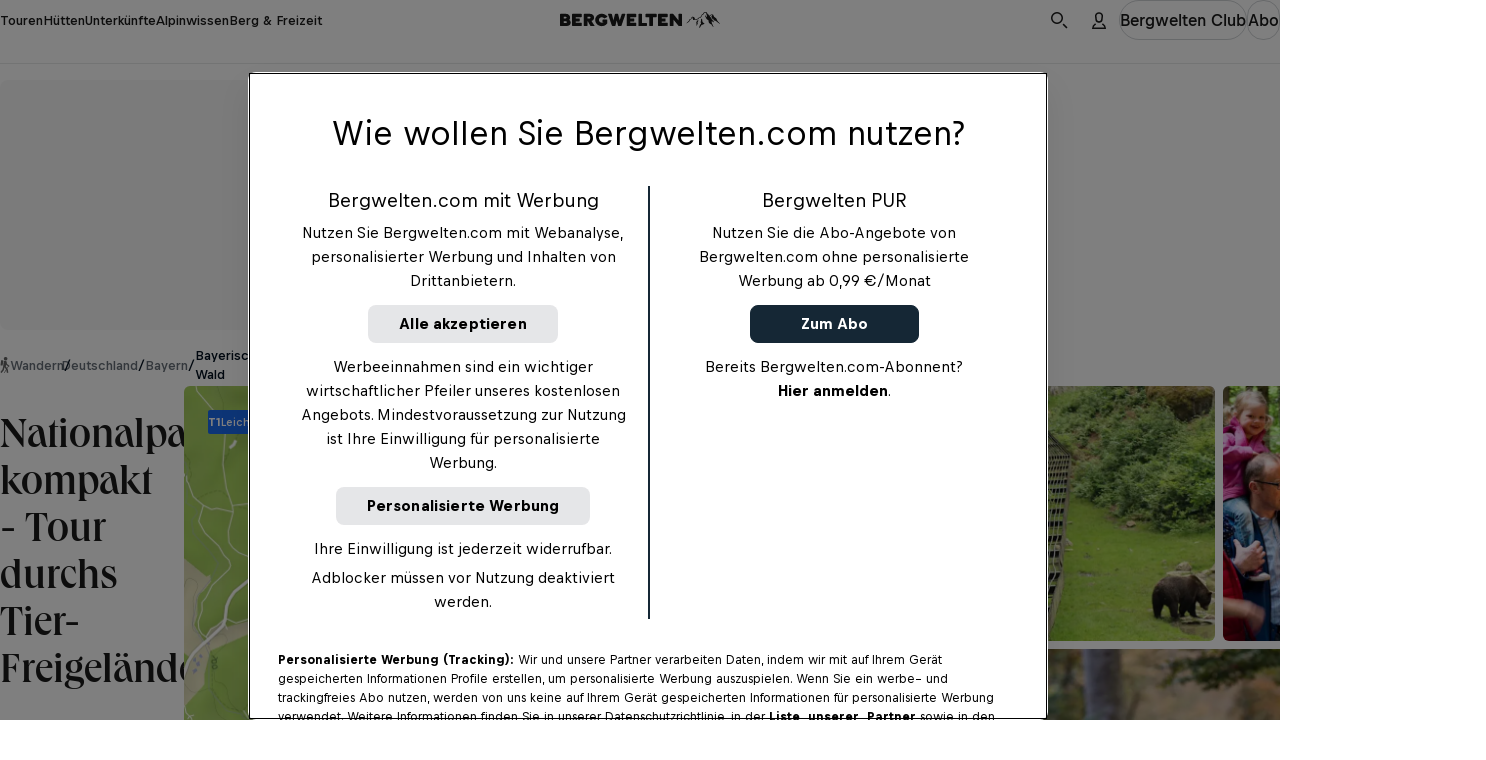

--- FILE ---
content_type: text/css; charset=utf-8
request_url: https://www.bergwelten.com/_astro/style.D4FMdkGU.css
body_size: 79996
content:
@charset "UTF-8";._gridWrapper_8u6bl_12{--content-start-column: 1;--layout-grid-row-gap: 0;display:grid;column-gap:var(--cosmos-spacing-loose);row-gap:var(--layout-grid-row-gap);grid-auto-flow:column;grid-template-columns:repeat(6,1fr)}._gridWrapper_8u6bl_12>*,._gridWrapper_8u6bl_12>:where(astro-island)>*{grid-column:var(--content-start-column)/-1}@media(min-width:1000px){._gridWrapper_8u6bl_12{grid-template-columns:repeat(12,1fr)}}@media(min-width:1000px){._gridColumn_8u6bl_31{grid-column-start:var(--layout-grid-column-start);grid-column-end:var(--layout-grid-column-end);grid-row-start:var(--layout-grid-row-start);grid-row-end:var(--layout-grid-row-end)}}._overflowHidden_8u6bl_39{overflow:hidden}@media(min-width:1000px){._alignSelfEnd_8u6bl_44{align-self:end}}._spinner_k1nmf_1{animation:_spin_k1nmf_1 .7s linear infinite;color:var(--cosmos-spinner-color, var(--cosmos-color-text-dark))}@media(prefers-reduced-motion:reduce){._spinner_k1nmf_1{animation:none}}._spinner_k1nmf_1 *{stop-color:currentcolor}._spinner_k1nmf_1._light_k1nmf_13{color:var(--cosmos-spinner-color, var(--cosmos-color-text-light))}@keyframes _spin_k1nmf_1{to{transform:rotate(360deg)}}._fullscreenSpinner_k1nmf_22{width:100%;height:100%;display:flex;justify-content:center;align-items:center}._text_16nc8_12{color:var(--cosmos-color-text-dark-default);line-height:141.176%}._light_16nc8_17{color:var(--cosmos-color-text-light-default)}._subtle_16nc8_21{color:var(--cosmos-color-text-dark-subtle)}._subtle_16nc8_21._light_16nc8_17{color:var(--cosmos-color-text-light-subtle)}._xLarge_16nc8_28{font-size:var(--cosmos-type-x-large-font-size-mobile)}@media(min-width:1000px){._xLarge_16nc8_28{font-size:var(--cosmos-type-x-large-font-size-desktop)}}._large_16nc8_37{font-size:var(--cosmos-type-large-font-size-mobile)}@media(min-width:1000px){._large_16nc8_37{font-size:var(--cosmos-type-large-font-size-desktop)}}._medium_16nc8_46{font-size:var(--cosmos-type-medium-font-size-mobile)}@media(min-width:1000px){._medium_16nc8_46{font-size:var(--cosmos-type-medium-font-size-desktop)}}._small_16nc8_55{font-size:var(--cosmos-type-small-font-size-mobile)}._xSmall_16nc8_59{font-size:var(--cosmos-type-x-small-font-size-mobile)}._xxSmall_16nc8_63{font-size:var(--cosmos-type-xx-small-font-size-mobile)}._weightRegular_16nc8_67{font-weight:var(--cosmos-font-weight-regular)}._weightMedium_16nc8_71{font-weight:var(--cosmos-font-weight-medium)}._weightBold_16nc8_75{font-weight:var(--cosmos-font-weight-bold)}._invert_4m92t_1{filter:grayscale(100%) invert(100%)}._subtle_4m92t_5{filter:grayscale(100%) invert(50%)}._image_4m92t_9{--used-icon-size: var(--overridden-icon-size, var(--icon-size));width:var(--used-icon-size);height:var(--used-icon-size);display:block}._image_4m92t_9._image_4m92t_9._contain_4m92t_15{object-fit:contain}._image_4m92t_9._image_4m92t_9._cover_4m92t_18{object-fit:cover}._image_4m92t_9._image_4m92t_9._fill_4m92t_21{object-fit:fill}._toast_17stq_1{display:inline-flex;justify-content:center;align-items:center;gap:var(--cosmos-spacing-xx-tight);padding:var(--cosmos-spacing-xx-tight) var(--cosmos-spacing-x-tight);border-radius:var(--cosmos-radius-medium);box-shadow:var(--cosmos-elevation-2-above);pointer-events:none}._toast_17stq_1._withAnimation_17stq_11{animation:_fade-up_17stq_1 .2s ease-in-out}._success_17stq_15{background-color:var(--cosmos-color-accent-positive);color:var(--cosmos-color-text-light-default)}._error_17stq_20{background-color:var(--cosmos-color-accent-negative);color:var(--cosmos-color-text-light-default)}@keyframes _fade-up_17stq_1{0%{transform:translateY(100%);opacity:0}to{transform:translateY(0);opacity:1}}._wrapper_ja1ql_1{position:fixed;width:100%;top:calc(var(--header-height) + var(--cosmos-spacing-normal));left:50%;transform:translate(-50%);padding:0 0 0 var(--cosmos-spacing-normal);list-style-type:none;display:flex;flex-direction:column;gap:var(--cosmos-spacing-tight);pointer-events:none}._alignStart_ja1ql_15{align-items:flex-start}._alignEnd_ja1ql_19{align-items:flex-end}._previewUrlContainer_15g8k_1{display:grid;grid-template-columns:auto 1fr;gap:var(--cosmos-spacing-x-tight);justify-content:center;align-items:center;margin-top:var(--cosmos-spacing-tight);padding:var(--cosmos-spacing-x-tight);background:var(--bw-mountain)}._previewUrlContainer_15g8k_1 ._shareButton_15g8k_11{margin-inline-start:var(--cosmos-spacing-tight)}@font-face{font-family:Bull Text;font-style:normal;font-weight:400;font-display:swap;src:url(https://rbds-static.redbull.com/@cosmos/foundation/latest/fonts/v5.002/BullText-Regular.woff2) format("woff2"),url(https://rbds-static.redbull.com/@cosmos/foundation/latest/fonts/v5.002/BullText-Regular.woff) format("woff")}@font-face{font-family:Bull Text;font-style:normal;font-weight:500;font-display:swap;src:url(https://rbds-static.redbull.com/@cosmos/foundation/latest/fonts/v5.002/BullText-Medium.woff2) format("woff2"),url(https://rbds-static.redbull.com/@cosmos/foundation/latest/fonts/v5.002/BullText-Medium.woff) format("woff")}@font-face{font-family:Bull Text;font-style:normal;font-weight:700;font-display:swap;src:url(https://rbds-static.redbull.com/@cosmos/foundation/latest/fonts/v5.002/BullText-Bold.woff2) format("woff2"),url(https://rbds-static.redbull.com/@cosmos/foundation/latest/fonts/v5.002/BullText-Bold.woff) format("woff")}@font-face{font-family:Bull;font-style:normal;font-weight:700;font-display:swap;src:url(https://rbds-static.redbull.com/@cosmos/foundation/latest/fonts/v5.002/Bull-Bold.woff2) format("woff2"),url(https://rbds-static.redbull.com/@cosmos/foundation/latest/fonts/v5.002/Bull-Bold.woff) format("woff")}@font-face{font-family:Bull;font-style:normal;font-weight:800;font-display:swap;src:url(https://rbds-static.redbull.com/@cosmos/foundation/latest/fonts/v5.002/Bull-Heavy1.woff2) format("woff2"),url(https://rbds-static.redbull.com/@cosmos/foundation/latest/fonts/v5.002/Bull-Heavy1.woff) format("woff")}@font-face{font-family:Bull VF;font-style:normal;font-weight:300 800;font-display:swap;src:url(https://rbds-static.redbull.com/@cosmos/foundation/latest/fonts/v5.002/BullVAR.woff2) format("woff2-variations"),url(https://rbds-static.redbull.com/@cosmos/foundation/latest/fonts/v5.002/BullVAR.woff2) format("woff2")}:root{--cosmos-backdrop-blur-medium: 10px;--cosmos-border-thin: 1px;--cosmos-border-medium: 2px;--cosmos-breakpoint-small: 0;--cosmos-breakpoint-medium: 650px;--cosmos-breakpoint-large: 1000px;--cosmos-breakpoint-x-large: 1200px;--cosmos-breakpoint-xx-large: 1350px;--cosmos-color-primary: #DB0A40;--cosmos-color-primary-lighter: #F50B48;--cosmos-color-primary-darker: #C3093B;--cosmos-color-accent-focus: #1B6AEE;--cosmos-color-accent-inform: #E06600;--cosmos-color-accent-negative: #DB0A40;--cosmos-color-accent-positive: #159D48;--cosmos-color-text-dark: #000F1E;--cosmos-color-text-dark-subtle: rgba(0,15,30,.6);--cosmos-color-text-light: #FFFFFF;--cosmos-color-text-light-subtle: rgba(255,255,255,.6);--cosmos-color-surface-solid-dark: #00162B;--cosmos-color-surface-solid-dark-lighter: #001C39;--cosmos-color-surface-solid-dark-darker: #000F1E;--cosmos-color-surface-solid-light: #F8F8F8;--cosmos-color-surface-solid-light-lighter: #FFFFFF;--cosmos-color-surface-solid-light-darker: #EFEFEF;--cosmos-color-surface-glass-dark-5: rgba(0,15,30,.05);--cosmos-color-surface-glass-dark-10: rgba(0,15,30,.1);--cosmos-color-surface-glass-dark-20: rgba(0,15,30,.2);--cosmos-color-surface-glass-dark-45: rgba(0,15,30,.45);--cosmos-color-surface-glass-dark-60: rgba(0,15,30,.6);--cosmos-color-surface-glass-dark-80: rgba(0,15,30,.8);--cosmos-color-surface-glass-dark-90: rgba(0,15,30,.9);--cosmos-color-surface-glass-light-5: rgba(255,255,255,.05);--cosmos-color-surface-glass-light-10: rgba(255,255,255,.1);--cosmos-color-surface-glass-light-20: rgba(255,255,255,.2);--cosmos-color-surface-glass-light-45: rgba(255,255,255,.45);--cosmos-color-surface-glass-light-60: rgba(255,255,255,.6);--cosmos-color-surface-glass-light-80: rgba(255,255,255,.8);--cosmos-color-surface-glass-light-90: rgba(255,255,255,.9);--cosmos-elevation-1-above: 0px 8px 12px 0px #000F1E0a, 0px 2px 4px 0px #000F1E05;--cosmos-elevation-2-above: 0px 16px 24px 0px #000F1E0f, 0px 4px 8px 0px #000F1E05;--cosmos-font-family-text: "Bull Text", Helvetica, sans-serif;--cosmos-font-family-text-variable: "Bull VF", Helvetica, sans-serif;--cosmos-font-family-title: Bull, Helvetica, sans-serif;--cosmos-font-family-title-variable: "Bull VF", Helvetica, sans-serif;--cosmos-font-family-arabic-text: "Noto Kufi Arabic", Helvetica, sans-serif;--cosmos-font-family-arabic-title: "Noto Kufi Arabic", Helvetica, sans-serif;--cosmos-font-family-chinese-tranditional-text: "Microsoft JhengHei", "Geneva CY", "ヒラギノ角ゴ Pro W3", "Hiragino Kaku Gothic Pro", "Hiragino Kaku Gothic ProN W3", Osaka, "メイリオ", Meiryo, "ＭＳ Ｐゴシック", "MS PGothic", "Arial Unicode MS", Tahoma, Helvetica, sans-serif;--cosmos-font-family-chinese-tranditional-title: "Microsoft JhengHei", "Geneva CY", "ヒラギノ角ゴ Pro W3", "Hiragino Kaku Gothic Pro", "Hiragino Kaku Gothic ProN W3", Osaka, "メイリオ", Meiryo, "ＭＳ Ｐゴシック", "MS PGothic", "Arial Unicode MS", Tahoma, Helvetica, sans-serif;--cosmos-font-family-chinese-simplified-text: "Microsoft YaHei", "ヒラギノ角ゴ Pro W3", "Hiragino Kaku Gothic Pro", "Hiragino Kaku Gothic ProN W3", Osaka, "メイリオ", Meiryo, "ＭＳ Ｐゴシック", "MS PGothic", "Arial Unicode MS", Tahoma, Helvetica, sans-serif;--cosmos-font-family-chinese-simplified-title: "Microsoft YaHei", "ヒラギノ角ゴ Pro W3", "Hiragino Kaku Gothic Pro", "Hiragino Kaku Gothic ProN W3", Osaka, "メイリオ", Meiryo, "ＭＳ Ｐゴシック", "MS PGothic", "Arial Unicode MS", Tahoma, Helvetica, sans-serif;--cosmos-font-family-thai-text: "Noto Sans Thai", Helvetica, sans-serif;--cosmos-font-family-thai-title: "Noto Sans Thai", Helvetica, sans-serif;--cosmos-font-family-hindi-text: "Noto Sans", Helvetica, sans-serif;--cosmos-font-family-hindi-title: "Noto Sans", Helvetica, sans-serif;--cosmos-font-family-korean-text: "Noto Sans KR", Helvetica, sans-serif;--cosmos-font-family-korean-title: "Noto Sans KR", Helvetica, sans-serif;--cosmos-font-family-japanese-text: "Noto Sans JP", Helvetica, sans-serif;--cosmos-font-family-japanese-title: "Noto Sans JP", Helvetica, sans-serif;--cosmos-font-family-hebrew-text: "Noto Sans Hebrew", Helvetica, sans-serif;--cosmos-font-family-hebrew-title: "Noto Sans Hebrew", Helvetica, sans-serif;--cosmos-font-family-georgian-text: "Noto Sans Georgian", Helvetica, sans-serif;--cosmos-font-family-georgian-title: "Noto Sans Georgian", Helvetica, sans-serif;--cosmos-font-weight-regular: 400;--cosmos-font-weight-medium: 500;--cosmos-font-weight-bold: 700;--cosmos-font-weight-heavy: 800;--cosmos-font-weight-default-text-variable-regular: "opsz" 12, "wght" 400;--cosmos-font-weight-default-text-variable-medium: "opsz" 12, "wght" 500;--cosmos-font-weight-default-text-variable-bold: "opsz" 12, "wght" 700;--cosmos-font-weight-default-title-variable-bold: "opsz" 86, "wght" 700;--cosmos-font-weight-default-title-variable-heavy: "opsz" 86, "wght" 800;--cosmos-radius-none: 0;--cosmos-radius-small: 2px;--cosmos-radius-medium: 6px;--cosmos-radius-large: 8px;--cosmos-radius-full: 9999px;--cosmos-spacing-xx-tight: 4px;--cosmos-spacing-x-tight: 8px;--cosmos-spacing-tight: 12px;--cosmos-spacing-normal: 16px;--cosmos-spacing-loose: 24px;--cosmos-spacing-x-loose: 32px;--cosmos-spacing-xx-loose: 40px;--cosmos-spacing-xxx-loose: 64px;--cosmos-spacing-xxxx-loose: 80px;--cosmos-type-xxxx-large-font-size-mobile: 45px;--cosmos-type-xxxx-large-font-size-desktop: 86px;--cosmos-type-xxxx-large-line-height: 1;--cosmos-type-xxxx-large-spacing-top: .55814em;--cosmos-type-xxxx-large-spacing-bottom: .255814em;--cosmos-type-xxx-large-font-size-mobile: 37px;--cosmos-type-xxx-large-font-size-desktop: 60px;--cosmos-type-xxx-large-line-height: 1.066667;--cosmos-type-xxx-large-spacing-top: .666667em;--cosmos-type-xxx-large-spacing-bottom: .333333em;--cosmos-type-xx-large-font-size-mobile: 31px;--cosmos-type-xx-large-font-size-desktop: 41px;--cosmos-type-xx-large-line-height: 1.097561;--cosmos-type-xx-large-spacing-top: .829268em;--cosmos-type-xx-large-spacing-bottom: .439024em;--cosmos-type-x-large-font-size-mobile: 26px;--cosmos-type-x-large-font-size-desktop: 29px;--cosmos-type-x-large-line-height: 1.137931;--cosmos-type-x-large-spacing-top: 1.103448em;--cosmos-type-x-large-spacing-bottom: .413793em;--cosmos-type-large-font-size-mobile: 22px;--cosmos-type-large-font-size-desktop: 24px;--cosmos-type-large-line-height: 1.333333;--cosmos-type-large-spacing-top: 1.083333em;--cosmos-type-large-spacing-bottom: .5em;--cosmos-type-medium-font-size-mobile: 18px;--cosmos-type-medium-font-size-desktop: 20px;--cosmos-type-medium-line-height: 1.5;--cosmos-type-medium-spacing-top: .6em;--cosmos-type-medium-spacing-bottom: .4em;--cosmos-type-small-font-size-mobile: 17px;--cosmos-type-small-font-size-desktop: 17px;--cosmos-type-small-line-height: 1.411765;--cosmos-type-small-spacing-top: .705882em;--cosmos-type-small-spacing-bottom: .470588em;--cosmos-type-x-small-font-size-mobile: 14px;--cosmos-type-x-small-font-size-desktop: 14px;--cosmos-type-x-small-line-height: 1.357143;--cosmos-type-x-small-spacing-top: .714286em;--cosmos-type-x-small-spacing-bottom: .428571em;--cosmos-type-xx-small-font-size-mobile: 12px;--cosmos-type-xx-small-font-size-desktop: 12px;--cosmos-type-xx-small-line-height: 1.25;--cosmos-type-xx-small-spacing-top: .666667em;--cosmos-type-xx-small-spacing-bottom: .333333em}*,*:before,*:after{box-sizing:border-box}*{margin:0}body{line-height:1.5;-webkit-font-smoothing:antialiased}img,picture,video,canvas,svg{display:block;max-width:100%}input,button,textarea,select{font:inherit}p,h1,h2,h3,h4,h5,h6{overflow-wrap:break-word}#root,#__next{isolation:isolate}@font-face{font-family:Queens Medium;src:url(/fonts/Queens_W-Medium.woff2) format("woff2"),url(/fonts/Queens_W-Medium.woff) format("woff");font-weight:medium;font-style:normal;font-display:swap}:root{--color-black-alpha-0: rgb(21 39 53 / 0);--color-black-alpha-10: rgb(21 39 53 / .1);--color-black-alpha-20: rgb(21 39 53 / .2);--color-black-alpha-30: rgb(21 39 53 / .3);--color-black-alpha-40: rgb(21 39 53 / .4);--color-black-alpha-5: rgb(21 39 53 / .05);--color-black-alpha-50: rgb(21 39 53 / .5);--color-black-alpha-60: rgb(21 39 53 / .6);--color-black-alpha-70: rgb(21 39 53 / .7);--color-black-alpha-80: rgb(21 39 53 / .8);--color-black-alpha-90: rgb(21 39 53 / .9);--color-blue-10: rgb(217 230 252);--color-blue-20: rgb(170 199 249);--color-blue-30: rgb(98 153 243);--color-blue-40: rgb(27 106 238);--color-blue-50: rgb(11 64 152);--color-blue-60: rgb(8 44 104);--color-dark-gray-10: rgb(64 64 64);--color-dark-gray-20: rgb(77 77 77);--color-dark-gray-30: rgb(64 64 64);--color-dark-gray-40: rgb(51 51 51);--color-dark-gray-50: rgb(38 38 38);--color-dark-gray-60: rgb(26 26 26);--color-darkblue-10: rgb(241 244 246);--color-darkblue-20: rgb(186 193 198);--color-darkblue-30: rgb(31 49 63);--color-darkblue-40: rgb(21 39 53);--color-darkblue-50: rgb(11 29 43);--color-darkblue-60: rgb(8 15 20);--color-deep-orange-10: rgb(255 202 100);--color-deep-orange-20: rgb(255 182 80);--color-deep-orange-30: rgb(255 162 60);--color-deep-orange-40: rgb(255 142 40);--color-deep-orange-50: rgb(244 122 20);--color-deep-orange-60: rgb(224 102 0);--color-gold-10: rgb(255 245 231);--color-gold-20: rgb(252 223 180);--color-gold-30: rgb(246 198 126);--color-gold-40: rgb(150 106 41);--color-gold-50: rgb(130 86 21);--color-gold-60: rgb(100 56 0);--color-green-10: rgb(234 252 240);--color-green-20: rgb(188 246 209);--color-green-30: rgb(98 234 149);--color-green-40: rgb(21 157 72);--color-green-50: rgb(15 112 52);--color-green-60: rgb(9 67 31);--color-ground-10: rgb(226 230 237);--color-ground-20: rgb(191 196 205);--color-ground-30: rgb(161 153 154);--color-ground-40: rgb(110 92 64);--color-ground-50: rgb(86 86 85);--color-ground-60: rgb(46 52 50);--color-indigo-10: rgb(119 134 183);--color-indigo-20: rgb(99 114 163);--color-indigo-30: rgb(79 94 143);--color-indigo-40: rgb(59 74 123);--color-indigo-50: rgb(39 54 103);--color-indigo-60: rgb(19 34 83);--color-iron-10: rgb(96 100 107);--color-iron-20: rgb(76 80 87);--color-iron-30: rgb(56 60 67);--color-iron-40: rgb(36 40 47);--color-iron-50: rgb(16 20 27);--color-iron-60: rgb(0 0 7);--color-lavender-10: rgb(242 242 254);--color-lavender-20: rgb(221 221 253);--color-lavender-30: rgb(189 189 251);--color-lavender-40: rgb(154 154 239);--color-lavender-50: rgb(116 116 214);--color-lavender-60: rgb(78 78 159);--color-light-gray-10: rgb(255 255 255);--color-light-gray-20: rgb(242 242 242);--color-light-gray-30: rgb(229 229 229);--color-light-gray-40: rgb(217 217 217);--color-light-gray-50: rgb(204 204 204);--color-light-gray-60: rgb(191 191 191);--color-mist-10: rgb(255 255 255);--color-mist-20: rgb(255 255 255);--color-mist-30: rgb(246 250 255);--color-mist-40: rgb(226 230 237);--color-mist-50: rgb(206 210 217);--color-mist-60: rgb(186 190 197);--color-orange-10: rgb(254 248 245);--color-orange-20: rgb(255 184 153);--color-orange-30: rgb(255 120 62);--color-orange-40: rgb(227 98 43);--color-orange-50: rgb(207 78 23);--color-orange-60: rgb(167 38 0);--color-periwinkle-10: rgb(109 124 173);--color-periwinkle-20: rgb(129 144 193);--color-periwinkle-30: rgb(149 164 213);--color-periwinkle-40: rgb(169 184 233);--color-periwinkle-50: rgb(189 204 253);--color-periwinkle-60: rgb(209 224 255);--color-pine-10: rgb(240 248 247);--color-pine-20: rgb(74 174 168);--color-pine-30: rgb(43 104 100);--color-pine-40: rgb(27 69 67);--color-pine-50: rgb(7 49 47);--color-pine-60: rgb(0 29 27);--color-purple-10: rgb(166 171 246);--color-purple-20: rgb(122 127 210);--color-purple-30: rgb(92 99 201);--color-purple-40: rgb(68 76 187);--color-purple-50: rgb(44 52 165);--color-purple-60: rgb(32 37 111);--color-red-10: rgb(254 231 237);--color-red-20: rgb(252 182 200);--color-red-30: rgb(247 84 126);--color-red-40: rgb(219 10 64);--color-red-50: rgb(171 8 50);--color-red-60: rgb(122 6 36);--color-skyblue-10: rgb(240 245 248);--color-skyblue-20: rgb(203 227 237);--color-skyblue-30: rgb(167 209 227);--color-skyblue-40: rgb(116 166 189);--color-skyblue-50: rgb(64 124 150);--color-skyblue-60: rgb(47 99 122);--color-white-alpha-0: rgb(255 255 255 / 0);--color-white-alpha-10: rgb(255 255 255 / .1);--color-white-alpha-20: rgb(255 255 255 / .2);--color-white-alpha-30: rgb(255 255 255 / .3);--color-white-alpha-40: rgb(255 255 255 / .4);--color-white-alpha-5: rgb(255 255 255 / .05);--color-white-alpha-50: rgb(255 255 255 / .5);--color-white-alpha-60: rgb(255 255 255 / .6);--color-white-alpha-70: rgb(255 255 255 / .7);--color-white-alpha-80: rgb(255 255 255 / .8);--color-white-alpha-90: rgb(255 255 255 / .9);--radii-zero: 0px;--radii-small: 2px;--radii-medium: 6px;--radii-large: 8px;--radii-x-large: 12px;--radii-full: 9999px;--typography-weight-regular: 400;--typography-weight-medium: 500;--typography-weight-bold: 600;--typography-weight-heavy: 800;--typography-typeface-queens: "Queens Medium";--typography-typeface-bull-text: "Bull Text";--typography-typeface-bull: "Bull";--bw-color-background-default: var(--color-light-gray-10);--bw-color-background-default-inverted: var(--color-darkblue-60);--bw-color-fill-brand-default: var(--color-orange-30);--bw-color-fill-brand-disabled: var(--color-light-gray-20);--bw-color-fill-brand-hover: var(--color-orange-40);--bw-color-fill-category-accomodation-default: var(--color-skyblue-50);--bw-color-fill-category-accomodation-hover: var(--color-skyblue-60);--bw-color-fill-category-article-default: var(--color-gold-40);--bw-color-fill-category-article-hover: var(--color-gold-50);--bw-color-fill-category-difficulty-default: var(--color-blue-40);--bw-color-fill-category-difficulty-hover: var(--color-blue-50);--bw-color-fill-category-hut-default: var(--color-pine-30);--bw-color-fill-category-hut-hover: var(--color-pine-40);--bw-color-fill-focus-prominent-default: var(--color-blue-40);--bw-color-fill-focus-prominent-hover: var(--color-blue-50);--bw-color-fill-focus-subtle-default: var(--color-blue-10);--bw-color-fill-focus-subtle-hover: var(--color-blue-20);--bw-color-fill-graph-neutral: var(--color-mist-40);--bw-color-fill-graph-neutral-inverted: var(--color-iron-40);--bw-color-fill-ground-conditions-alpine: var(--color-ground-20);--bw-color-fill-ground-conditions-asphalt: var(--color-ground-60);--bw-color-fill-ground-conditions-natural: var(--color-ground-40);--bw-color-fill-ground-conditions-other-ground: var(--color-ground-10);--bw-color-fill-ground-conditions-paved: var(--color-ground-50);--bw-color-fill-ground-conditions-unpaved: var(--color-ground-30);--bw-color-fill-informative-prominent-default: var(--color-deep-orange-60);--bw-color-fill-informative-prominent-hover: var(--color-deep-orange-50);--bw-color-fill-informative-subtle-default: var(--color-deep-orange-10);--bw-color-fill-informative-subtle-hover: var(--color-deep-orange-20);--bw-color-fill-negative-prominent-default: var(--color-red-40);--bw-color-fill-negative-prominent-hover: var(--color-red-50);--bw-color-fill-negative-subtle-default: var(--color-red-10);--bw-color-fill-negative-subtle-hover: var(--color-red-20);--bw-color-fill-neutral-inverted-invisible-default: var(--color-black-alpha-0);--bw-color-fill-neutral-inverted-invisible-disabled: var(--color-black-alpha-10);--bw-color-fill-neutral-inverted-invisible-hover: var(--color-black-alpha-10);--bw-color-fill-neutral-inverted-muted-default: var(--color-black-alpha-10);--bw-color-fill-neutral-inverted-muted-disabled: var(--color-black-alpha-20);--bw-color-fill-neutral-inverted-muted-hover: var(--color-black-alpha-20);--bw-color-fill-neutral-inverted-prominent-default: var(--color-darkblue-40);--bw-color-fill-neutral-inverted-prominent-disabled: var(--color-darkblue-50);--bw-color-fill-neutral-inverted-prominent-hover: var(--color-darkblue-50);--bw-color-fill-neutral-inverted-subtle-default: var(--color-black-alpha-60);--bw-color-fill-neutral-inverted-subtle-disabled: var(--color-black-alpha-70);--bw-color-fill-neutral-inverted-subtle-hover: var(--color-black-alpha-70);--bw-color-fill-neutral-invisible-default: var(--color-white-alpha-0);--bw-color-fill-neutral-invisible-disabled: var(--color-white-alpha-10);--bw-color-fill-neutral-invisible-hover: var(--color-white-alpha-10);--bw-color-fill-neutral-muted-default: var(--color-white-alpha-10);--bw-color-fill-neutral-muted-disabled: var(--color-white-alpha-20);--bw-color-fill-neutral-muted-hover: var(--color-white-alpha-20);--bw-color-fill-neutral-prominent-default: var(--color-light-gray-10);--bw-color-fill-neutral-prominent-disabled: var(--bw-color-surface-neutral-hover);--bw-color-fill-neutral-prominent-hover: var(--bw-color-surface-neutral-hover);--bw-color-fill-neutral-subtle-default: var(--color-white-alpha-50);--bw-color-fill-neutral-subtle-disabled: var(--color-white-alpha-60);--bw-color-fill-neutral-subtle-hover: var(--color-white-alpha-60);--bw-color-fill-positive-prominent-default: var(--color-green-40);--bw-color-fill-positive-prominent-hover: var(--color-green-50);--bw-color-fill-positive-subtle-default: var(--color-green-10);--bw-color-fill-positive-subtle-hover: var(--color-green-20);--bw-color-fill-premium-muted-default: var(--color-lavender-10);--bw-color-fill-premium-muted-hover: var(--color-lavender-20);--bw-color-fill-premium-prominent-default: var(--color-purple-40);--bw-color-fill-premium-prominent-hover: var(--color-purple-50);--bw-color-fill-premium-subtle-default: var(--color-purple-10);--bw-color-fill-premium-subtle-hover: var(--color-purple-20);--bw-color-on-fill-brand-prominent: var(--color-orange-30);--bw-color-on-fill-brand-subtle: var(--color-orange-20);--bw-color-on-fill-neutral-prominent: var(--color-dark-gray-60);--bw-color-on-fill-neutral-subtle: var(--color-black-alpha-70);--bw-color-on-fill-neutral-inverted-prominent: var(--color-light-gray-10);--bw-color-on-fill-neutral-inverted-subtle: var(--color-white-alpha-70);--bw-color-on-fill-premium-prominent: var(--color-purple-40);--bw-color-on-fill-premium-subtle: var(--color-purple-30);--bw-color-on-surface-neutral-muted: var(--color-black-alpha-20);--bw-color-on-surface-neutral-prominent: var(--color-darkblue-60);--bw-color-on-surface-neutral-subtle: var(--color-black-alpha-70);--bw-color-on-surface-neutral-inverted-muted: var(--color-white-alpha-20);--bw-color-on-surface-neutral-inverted-prominent: var(--color-light-gray-10);--bw-color-on-surface-neutral-inverted-subtle: var(--color-white-alpha-70);--bw-color-outline-brand-default: var(--bw-color-fill-brand-default);--bw-color-outline-brand-hover: var(--bw-color-fill-brand-hover);--bw-color-outline-graph-neutral: var(--color-indigo-40);--bw-color-outline-graph-neutral-inverted: var(--color-periwinkle-40);--bw-color-outline-neutral-inverted-muted-default: var(--color-white-alpha-5);--bw-color-outline-neutral-inverted-muted-hover: var(--color-white-alpha-10);--bw-color-outline-neutral-inverted-prominent-default: var(--color-white-alpha-20);--bw-color-outline-neutral-inverted-prominent-hover: var(--color-white-alpha-30);--bw-color-outline-neutral-inverted-subtle-default: var(--color-white-alpha-10);--bw-color-outline-neutral-inverted-subtle-hover: var(--color-white-alpha-20);--bw-color-outline-neutral-muted-default: var(--color-black-alpha-5);--bw-color-outline-neutral-muted-hover: var(--color-black-alpha-10);--bw-color-outline-neutral-prominent-default: var(--color-black-alpha-20);--bw-color-outline-neutral-prominent-hover: var(--color-black-alpha-30);--bw-color-outline-neutral-subtle-default: var(--color-black-alpha-10);--bw-color-outline-neutral-subtle-hover: var(--color-black-alpha-20);--bw-color-overlay-neutral: var(--color-black-alpha-80);--bw-color-overlay-neutral-inverted: var(--color-white-alpha-80);--bw-color-surface-brand-default: var(--color-orange-30);--bw-color-surface-brand-hover: var(--color-orange-40);--bw-color-surface-category-accomodation-default: var(--color-skyblue-10);--bw-color-surface-category-accomodation-hover: var(--color-skyblue-20);--bw-color-surface-category-article-default: var(--color-gold-10);--bw-color-surface-category-article-hover: var(--color-gold-20);--bw-color-surface-category-hut-default: var(--color-pine-10);--bw-color-surface-category-hut-hover: var(--color-pine-20);--bw-color-surface-neutral-default: var(--color-light-gray-10);--bw-color-surface-neutral-hover: var(--color-light-gray-20);--bw-color-surface-neutral-inverted-default: var(--color-darkblue-60);--bw-color-surface-neutral-inverted-hover: var(--color-darkblue-50);--bw-color-surface-neutral-muted-default: var(--color-darkblue-10);--bw-color-surface-neutral-muted-hover: var(--color-darkblue-20);--bw-color-surface-transparent-default: var(--color-white-alpha-5);--bw-color-surface-transparent-hover: var(--color-white-alpha-10);--bw-radius-fill-hard: var(--radii-small);--bw-radius-fill-medium: var(--radii-medium);--bw-radius-fill-soft: var(--radii-large);--bw-radius-fill-round: var(--radii-full);--bw-radius-surface-hard: var(--radii-small);--bw-radius-surface-soft: var(--radii-large);--bw-typography-brand-text-letter-spacing-desktop-large: 0px;--bw-typography-brand-text-letter-spacing-desktop-medium: 0px;--bw-typography-brand-text-letter-spacing-desktop-small: 0px;--bw-typography-brand-text-letter-spacing-desktop-x-large: 0px;--bw-typography-brand-text-letter-spacing-desktop-x-small: 0px;--bw-typography-brand-text-letter-spacing-desktop-xx-small: 0px;--bw-typography-brand-text-letter-spacing-mobile-large: 0px;--bw-typography-brand-text-letter-spacing-mobile-medium: 0px;--bw-typography-brand-text-letter-spacing-mobile-small: 0px;--bw-typography-brand-text-letter-spacing-mobile-x-large: 0px;--bw-typography-brand-text-letter-spacing-mobile-x-small: 0px;--bw-typography-brand-text-letter-spacing-mobile-xx-small: 0px;--bw-typography-brand-text-letter-spacing-tablet-large: 0px;--bw-typography-brand-text-letter-spacing-tablet-medium: 0px;--bw-typography-brand-text-letter-spacing-tablet-small: 0px;--bw-typography-brand-text-letter-spacing-tablet-x-large: 0px;--bw-typography-brand-text-letter-spacing-tablet-x-small: 0px;--bw-typography-brand-text-letter-spacing-tablet-xx-small: 0px;--bw-typography-brand-text-line-height-desktop-xx-small: 15px;--bw-typography-brand-text-line-height-desktop-x-small: 19px;--bw-typography-brand-text-line-height-desktop-small: 24px;--bw-typography-brand-text-line-height-desktop-medium: 30px;--bw-typography-brand-text-line-height-desktop-large: 32px;--bw-typography-brand-text-line-height-desktop-x-large: 33px;--bw-typography-brand-text-line-height-mobile-xx-small: 15px;--bw-typography-brand-text-line-height-mobile-x-small: 19px;--bw-typography-brand-text-line-height-mobile-small: 24px;--bw-typography-brand-text-line-height-mobile-medium: 27px;--bw-typography-brand-text-line-height-mobile-large: 29.3px;--bw-typography-brand-text-line-height-mobile-x-large: 29.6px;--bw-typography-brand-text-line-height-tablet-xx-small: 15px;--bw-typography-brand-text-line-height-tablet-x-small: 19px;--bw-typography-brand-text-line-height-tablet-small: 24px;--bw-typography-brand-text-line-height-tablet-medium: 28.4px;--bw-typography-brand-text-line-height-tablet-large: 30.6px;--bw-typography-brand-text-line-height-tablet-x-large: 31.2px;--bw-typography-brand-text-size-desktop-xx-small: 12px;--bw-typography-brand-text-size-desktop-x-small: 14px;--bw-typography-brand-text-size-desktop-small: 17px;--bw-typography-brand-text-size-desktop-medium: 20px;--bw-typography-brand-text-size-desktop-large: 24px;--bw-typography-brand-text-size-desktop-x-large: 29px;--bw-typography-brand-text-size-mobile-xx-small: 12px;--bw-typography-brand-text-size-mobile-x-small: 14px;--bw-typography-brand-text-size-mobile-small: 17px;--bw-typography-brand-text-size-mobile-medium: 18px;--bw-typography-brand-text-size-mobile-large: 22px;--bw-typography-brand-text-size-mobile-x-large: 26px;--bw-typography-brand-text-size-tablet-xx-small: 12px;--bw-typography-brand-text-size-tablet-x-small: 14px;--bw-typography-brand-text-size-tablet-small: 17px;--bw-typography-brand-text-size-tablet-medium: 18.9px;--bw-typography-brand-text-size-tablet-large: 22.9px;--bw-typography-brand-text-size-tablet-x-large: 27.4px;--bw-typography-brand-text-weight-regular: var(--typography-weight-regular);--bw-typography-brand-text-weight-medium: var(--typography-weight-medium);--bw-typography-brand-text-weight-bold: var(--typography-weight-bold);--bw-typography-brand-title-letter-spacing-desktop-large: 0px;--bw-typography-brand-title-letter-spacing-desktop-medium: 0px;--bw-typography-brand-title-letter-spacing-desktop-small: 0px;--bw-typography-brand-title-letter-spacing-desktop-x-large: 0px;--bw-typography-brand-title-letter-spacing-desktop-x-small: 0px;--bw-typography-brand-title-letter-spacing-desktop-xx-large: 0px;--bw-typography-brand-title-letter-spacing-desktop-xx-small: 0px;--bw-typography-brand-title-letter-spacing-mobile-large: 0px;--bw-typography-brand-title-letter-spacing-mobile-medium: 0px;--bw-typography-brand-title-letter-spacing-mobile-small: 0px;--bw-typography-brand-title-letter-spacing-mobile-x-large: 0px;--bw-typography-brand-title-letter-spacing-mobile-x-small: 0px;--bw-typography-brand-title-letter-spacing-mobile-xx-large: 0px;--bw-typography-brand-title-letter-spacing-mobile-xx-small: 0px;--bw-typography-brand-title-letter-spacing-tablet-large: 0px;--bw-typography-brand-title-letter-spacing-tablet-medium: 0px;--bw-typography-brand-title-letter-spacing-tablet-small: 0px;--bw-typography-brand-title-letter-spacing-tablet-x-large: 0px;--bw-typography-brand-title-letter-spacing-tablet-x-small: 0px;--bw-typography-brand-title-letter-spacing-tablet-xx-large: 0px;--bw-typography-brand-title-letter-spacing-tablet-xx-small: 0px;--bw-typography-brand-title-line-height-desktop-xx-small: 19.55px;--bw-typography-brand-title-line-height-desktop-x-small: 23px;--bw-typography-brand-title-line-height-desktop-small: 27.6px;--bw-typography-brand-title-line-height-desktop-medium: 33.35px;--bw-typography-brand-title-line-height-desktop-large: 47.25px;--bw-typography-brand-title-line-height-desktop-x-large: 69px;--bw-typography-brand-title-line-height-desktop-xx-large: 98.9px;--bw-typography-brand-title-line-height-mobile-xx-small: 19.55px;--bw-typography-brand-title-line-height-mobile-x-small: 20.7px;--bw-typography-brand-title-line-height-mobile-small: 25.3px;--bw-typography-brand-title-line-height-mobile-medium: 29.9px;--bw-typography-brand-title-line-height-mobile-large: 35.65px;--bw-typography-brand-title-line-height-mobile-x-large: 42.55px;--bw-typography-brand-title-line-height-mobile-xx-large: 51.75px;--bw-typography-brand-title-line-height-tablet-xx-small: 19.55px;--bw-typography-brand-title-line-height-tablet-x-small: 21.735px;--bw-typography-brand-title-line-height-tablet-small: 26.335px;--bw-typography-brand-title-line-height-tablet-medium: 31.51px;--bw-typography-brand-title-line-height-tablet-large: 41.055px;--bw-typography-brand-title-line-height-tablet-x-large: 54.855px;--bw-typography-brand-title-line-height-tablet-xx-large: 73.715px;--bw-typography-brand-title-size-desktop-xx-small: 17px;--bw-typography-brand-title-size-desktop-x-small: 20px;--bw-typography-brand-title-size-desktop-small: 24px;--bw-typography-brand-title-size-desktop-medium: 29px;--bw-typography-brand-title-size-desktop-large: 41px;--bw-typography-brand-title-size-desktop-x-large: 60px;--bw-typography-brand-title-size-desktop-xx-large: 86px;--bw-typography-brand-title-size-mobile-xx-small: 17px;--bw-typography-brand-title-size-mobile-x-small: 18px;--bw-typography-brand-title-size-mobile-small: 22px;--bw-typography-brand-title-size-mobile-medium: 26px;--bw-typography-brand-title-size-mobile-large: 31px;--bw-typography-brand-title-size-mobile-x-large: 37px;--bw-typography-brand-title-size-mobile-xx-large: 45px;--bw-typography-brand-title-size-tablet-xx-small: 17px;--bw-typography-brand-title-size-tablet-x-small: 18.9px;--bw-typography-brand-title-size-tablet-small: 22.9px;--bw-typography-brand-title-size-tablet-medium: 27.4px;--bw-typography-brand-title-size-tablet-large: 35.7px;--bw-typography-brand-title-size-tablet-x-large: 47.7px;--bw-typography-brand-title-size-tablet-xx-large: 64.1px;--bw-typography-brand-title-weight-bold: var(--typography-weight-medium);--bw-typography-default-text-letter-spacing-default: 0px;--bw-typography-default-text-line-height-desktop-xx-small: 15px;--bw-typography-default-text-line-height-desktop-x-small: 19px;--bw-typography-default-text-line-height-desktop-small: 24px;--bw-typography-default-text-line-height-desktop-medium: 30px;--bw-typography-default-text-line-height-desktop-large: 32px;--bw-typography-default-text-line-height-desktop-x-large: 33px;--bw-typography-default-text-line-height-mobile-xx-small: 15px;--bw-typography-default-text-line-height-mobile-x-small: 19px;--bw-typography-default-text-line-height-mobile-small: 24px;--bw-typography-default-text-line-height-mobile-medium: 27px;--bw-typography-default-text-line-height-mobile-large: 29.3px;--bw-typography-default-text-line-height-mobile-x-large: 29.6px;--bw-typography-default-text-line-height-tablet-xx-small: 15px;--bw-typography-default-text-line-height-tablet-x-small: 19px;--bw-typography-default-text-line-height-tablet-small: 24px;--bw-typography-default-text-line-height-tablet-medium: 28.4px;--bw-typography-default-text-line-height-tablet-large: 30.6px;--bw-typography-default-text-line-height-tablet-x-large: 31.2px;--bw-typography-default-text-size-desktop-xx-small: 12px;--bw-typography-default-text-size-desktop-x-small: 14px;--bw-typography-default-text-size-desktop-small: 17px;--bw-typography-default-text-size-desktop-medium: 20px;--bw-typography-default-text-size-desktop-large: 24px;--bw-typography-default-text-size-desktop-x-large: 29px;--bw-typography-default-text-size-mobile-xx-small: 12px;--bw-typography-default-text-size-mobile-x-small: 14px;--bw-typography-default-text-size-mobile-small: 17px;--bw-typography-default-text-size-mobile-medium: 18px;--bw-typography-default-text-size-mobile-large: 22px;--bw-typography-default-text-size-mobile-x-large: 26px;--bw-typography-default-text-size-tablet-xx-small: 12px;--bw-typography-default-text-size-tablet-x-small: 14px;--bw-typography-default-text-size-tablet-small: 17px;--bw-typography-default-text-size-tablet-medium: 18.9px;--bw-typography-default-text-size-tablet-large: 22.9px;--bw-typography-default-text-size-tablet-x-large: 27.4px;--bw-typography-default-text-weight-regular: var(--typography-weight-regular);--bw-typography-default-text-weight-medium: var(--typography-weight-medium);--bw-typography-default-text-weight-bold: var(--typography-weight-bold);--bw-typography-default-title-letter-spacing-default: 0px;--bw-typography-default-title-line-height-desktop-xx-small: 24px;--bw-typography-default-title-line-height-desktop-x-small: 30px;--bw-typography-default-title-line-height-desktop-small: 32px;--bw-typography-default-title-line-height-desktop-medium: 33px;--bw-typography-default-title-line-height-desktop-large: 45px;--bw-typography-default-title-line-height-desktop-x-large: 64px;--bw-typography-default-title-line-height-desktop-xx-large: 86px;--bw-typography-default-title-line-height-mobile-xx-small: 24px;--bw-typography-default-title-line-height-mobile-x-small: 27px;--bw-typography-default-title-line-height-mobile-small: 29.3px;--bw-typography-default-title-line-height-mobile-medium: 29.6px;--bw-typography-default-title-line-height-mobile-large: 34px;--bw-typography-default-title-line-height-mobile-x-large: 39.5px;--bw-typography-default-title-line-height-mobile-xx-large: 45px;--bw-typography-default-title-line-height-tablet-xx-small: 24px;--bw-typography-default-title-line-height-tablet-x-small: 28.4px;--bw-typography-default-title-line-height-tablet-small: 30.6px;--bw-typography-default-title-line-height-tablet-medium: 31.2px;--bw-typography-default-title-line-height-tablet-large: 39.1px;--bw-typography-default-title-line-height-tablet-x-large: 50.9px;--bw-typography-default-title-line-height-tablet-xx-large: 64.1px;--bw-typography-default-title-size-desktop-xx-small: 17px;--bw-typography-default-title-size-desktop-x-small: 20px;--bw-typography-default-title-size-desktop-small: 24px;--bw-typography-default-title-size-desktop-medium: 29px;--bw-typography-default-title-size-desktop-large: 41px;--bw-typography-default-title-size-desktop-x-large: 60px;--bw-typography-default-title-size-desktop-xx-large: 86px;--bw-typography-default-title-size-mobile-xx-small: 17px;--bw-typography-default-title-size-mobile-x-small: 18px;--bw-typography-default-title-size-mobile-small: 22px;--bw-typography-default-title-size-mobile-medium: 26px;--bw-typography-default-title-size-mobile-large: 31px;--bw-typography-default-title-size-mobile-x-large: 37px;--bw-typography-default-title-size-mobile-xx-large: 45px;--bw-typography-default-title-size-tablet-xx-small: 17px;--bw-typography-default-title-size-tablet-x-small: 18.9px;--bw-typography-default-title-size-tablet-small: 22.9px;--bw-typography-default-title-size-tablet-medium: 27.4px;--bw-typography-default-title-size-tablet-large: 35.7px;--bw-typography-default-title-size-tablet-x-large: 47.7px;--bw-typography-default-title-size-tablet-xx-large: 64.1px;--bw-typography-default-title-weight-bold: var(--typography-weight-bold);--bw-typography-default-title-weight-heavy: var(--typography-weight-heavy);--bw-typography-brand-text-font-family: var(--typography-typeface-bull-text);--bw-typography-brand-text-letter-spacing-default: 0;--bw-typography-brand-title-font-family: var(--typography-typeface-queens);--bw-typography-brand-title-letter-spacing-default: 0;--bw-typography-default-text-font-family: var(--typography-typeface-bull-text);--bw-typography-default-title-font-family: var(--typography-typeface-bull-text)}:root{--premium-indicator-icon: url("data:image/svg+xml,%3csvg%20xmlns='http://www.w3.org/2000/svg'%20width='22'%20height='22'%20viewBox='0%200%2022%2022'%20fill='currentcolor'%20%3e%3cpath%20d='M10.099%203.69981L8.89227%208.15518C8.80455%208.47906%208.55317%208.73228%208.23116%208.82113L3.69428%2010.073C2.76858%2010.3285%202.76857%2011.6482%203.69427%2011.9036L8.23045%2013.1554C8.55284%2013.2443%208.8044%2013.498%208.89185%2013.8224L10.0987%2018.2991C10.3507%2019.2336%2011.6695%2019.2336%2011.9214%2018.2991L13.1285%2013.8218C13.2159%2013.4978%2013.467%2013.2442%2013.789%2013.155L18.3067%2011.9034C19.2311%2011.6472%2019.2311%2010.3294%2018.3067%2010.0733L13.7883%208.82149C13.4667%208.7324%2013.2157%208.47935%2013.1281%208.15581L11.9211%203.6998C11.6684%202.76673%2010.3517%202.76674%2010.099%203.69981Z'%20/%3e%3c/svg%3e");--quote-icon: url("data:image/svg+xml,%3csvg%20xmlns='http://www.w3.org/2000/svg'%20width='49'%20height='33'%20viewBox='0%200%2049%2033'%20fill='currentcolor'%3e%3cpath%20d='M19.304%200.442505L19.6557%201.73189C16.7253%202.78683%2014.4982%204.19342%2012.8571%205.95167C11.2161%207.70991%2010.3956%209.58536%2010.3956%2011.578C10.3956%2012.3985%2010.63%2012.8674%2010.9817%2013.2191C11.3333%2013.5707%2011.9194%2013.8051%2012.8571%2013.9224C15.7875%2014.3912%2018.1319%2015.4462%2019.7729%2016.97C21.2967%2018.4938%2022.1172%2020.6037%2022.1172%2023.0652C22.1172%2025.7612%2021.1795%2027.9883%2019.304%2029.7465C17.3113%2031.5048%2014.967%2032.4425%2012.0366%2032.4425C8.75457%2032.4425%206.0586%2031.3876%204.06593%2029.1605C1.95604%2026.9333%200.901093%2024.1202%200.901093%2020.4865C0.901093%2017.3216%201.72161%2014.274%203.24541%2011.578C4.76922%208.88207%206.87911%206.53775%209.6923%204.54507C12.3883%202.5524%2015.6703%201.26302%2019.304%200.442505ZM45.5604%200.442505L45.9121%201.73189C42.9817%202.78683%2040.7546%204.19342%2039.1135%205.95167C37.4725%207.70991%2036.652%209.58536%2036.652%2011.578C36.652%2012.3985%2036.8864%2012.8674%2037.2381%2013.2191C37.5897%2013.5707%2038.1758%2013.8051%2039.1135%2013.9224C42.0439%2014.3912%2044.3883%2015.4462%2046.0293%2016.97C47.5531%2018.4938%2048.3736%2020.6037%2048.3736%2023.0652C48.3736%2025.7612%2047.4359%2027.9883%2045.5604%2029.7465C43.5678%2031.5048%2041.2234%2032.4425%2038.293%2032.4425C35.011%2032.4425%2032.315%2031.3876%2030.3223%2029.1605C28.2124%2026.9333%2027.1575%2024.1202%2027.1575%2020.4865C27.1575%2017.3216%2027.978%2014.274%2029.5018%2011.578C31.0256%208.88207%2033.1355%206.53775%2035.9487%204.54507C38.6447%202.5524%2041.9267%201.26302%2045.5604%200.442505Z'%20/%3e%3c/svg%3e")}:root{--header-flyout-indicator-fill: #e8e9ea}:root{--background-dark: var(--bw-color-background-default-inverted);--background-light: var(--bw-color-background-default);--background-overlay: var(--bw-color-overlay-neutral);--badge-color-dark-category: var(--bw-color-fill-neutral-prominent-default);--badge-color-dark-cover: var(--bw-color-fill-neutral-inverted-subtle-default);--badge-color-dark-double: var(--bw-color-fill-category-difficulty-default);--badge-color-dark-indicator: var(--bw-color-fill-category-hut-default);--badge-color-dark-type: var(--bw-color-fill-category-accomodation-default);--badge-color-light-category: var(--bw-color-fill-category-article-default);--badge-color-light-cover: var(--bw-color-fill-neutral-inverted-muted-default);--badge-color-light-double: var(--bw-color-fill-category-difficulty-default);--badge-color-light-indicator: var(--bw-color-fill-category-hut-default);--badge-color-light-type: var(--bw-color-fill-category-accomodation-default);--badge-typography-dark: var(--bw-color-on-fill-neutral-prominent);--badge-typography-light: var(--bw-color-on-fill-neutral-inverted-prominent);--brand-highlight-color: var(--bw-color-fill-brand-default);--breadcrumb-color-dark-active: var(--bw-color-on-fill-neutral-prominent);--breadcrumb-color-dark-default: var(--bw-color-on-fill-neutral-subtle);--breadcrumb-color-dark-hover: var(--bw-color-on-fill-neutral-prominent);--breadcrumb-color-light-active: var(--bw-color-on-fill-neutral-inverted-prominent);--breadcrumb-color-light-default: var(--bw-color-on-fill-neutral-inverted-subtle);--breadcrumb-color-light-hover: var(--bw-color-on-fill-neutral-inverted-prominent);--button-color-brand-default: var(--bw-color-fill-brand-default);--button-color-brand-disabled: var(--bw-color-fill-brand-disabled);--button-color-brand-hover: var(--bw-color-fill-brand-hover);--button-color-cover-up-default: var(--bw-color-fill-neutral-inverted-subtle-default);--button-color-cover-up-disabled: var(--bw-color-fill-neutral-inverted-subtle-disabled);--button-color-cover-up-hover: var(--bw-color-fill-neutral-inverted-subtle-hover);--button-color-cover-up-outline: var(--bw-color-outline-neutral-inverted-subtle-default);--button-color-dark-primary-default: var(--bw-color-fill-neutral-inverted-prominent-default);--button-color-dark-primary-disabled: var(--bw-color-fill-neutral-inverted-prominent-disabled);--button-color-dark-primary-hover: var(--bw-color-fill-neutral-inverted-prominent-hover);--button-color-dark-secondary-default: var(--bw-color-fill-neutral-prominent-default);--button-color-dark-secondary-disabled: var(--bw-color-fill-neutral-prominent-disabled);--button-color-dark-secondary-hover: var(--bw-color-fill-neutral-prominent-hover);--button-color-dark-secondary-outline: var(--bw-color-outline-neutral-prominent-default);--button-color-dark-subtle-default: var(--bw-color-fill-neutral-inverted-muted-default);--button-color-dark-subtle-disabled: var(--bw-color-fill-neutral-inverted-muted-disabled);--button-color-dark-subtle-hover: var(--bw-color-fill-neutral-inverted-muted-hover);--button-color-dark-tertiary-default: var(--bw-color-fill-neutral-inverted-invisible-default);--button-color-dark-tertiary-disabled: var(--bw-color-fill-neutral-inverted-invisible-disabled);--button-color-dark-tertiary-hover: var(--bw-color-fill-neutral-inverted-invisible-hover);--button-color-dark-tertiary-outline: var(--bw-color-outline-neutral-prominent-default);--button-color-light-primary-default: var(--bw-color-fill-neutral-prominent-default);--button-color-light-primary-disabled: var(--bw-color-fill-neutral-prominent-disabled);--button-color-light-primary-hover: var(--bw-color-fill-neutral-prominent-hover);--button-color-light-secondary-default: var(--bw-color-fill-neutral-inverted-prominent-default);--button-color-light-secondary-disabled: var(--bw-color-fill-neutral-inverted-prominent-disabled);--button-color-light-secondary-hover: var(--bw-color-fill-neutral-inverted-prominent-hover);--button-color-light-secondary-outline: var(--bw-color-outline-neutral-inverted-prominent-default);--button-color-light-subtle-default: var(--bw-color-fill-neutral-muted-default);--button-color-light-subtle-disabled: var(--bw-color-fill-neutral-muted-disabled);--button-color-light-subtle-hover: var(--bw-color-fill-neutral-muted-hover);--button-color-light-tertiary-default: var(--bw-color-fill-neutral-invisible-default);--button-color-light-tertiary-disabled: var(--bw-color-fill-neutral-invisible-disabled);--button-color-light-tertiary-hover: var(--bw-color-fill-neutral-invisible-hover);--button-color-light-tertiary-outline: var(--bw-color-outline-neutral-inverted-prominent-default);--cards-color-dark-meta: var(--on-surface-light-subtle);--cards-color-dark-topline-default: var(--on-surface-light-subtle);--cards-color-dark-topline-premium: var(--on-surface-light-prominent);--cards-color-light-meta: var(--on-surface-dark-subtle);--cards-color-light-topline-default: var(--on-surface-dark-subtle);--cards-color-light-topline-premium: var(--on-surface-premium-prominent);--carousel-pagination-highlight: var(--bw-color-fill-brand-default);--editorial-highlight-surface-color-dark: var(--bw-color-surface-neutral-inverted-default);--editorial-highlight-surface-color-light: var(--bw-color-surface-category-article-default);--elevation-profile-graph-dark-fill: var(--bw-color-fill-graph-neutral-inverted);--elevation-profile-graph-dark-outline: var(--bw-color-outline-graph-neutral-inverted);--elevation-profile-graph-dark-overlay: var(--bw-color-overlay-neutral);--elevation-profile-graph-dark-tooltip: var(--bw-color-fill-brand-default);--elevation-profile-graph-light-fill: var(--bw-color-fill-graph-neutral);--elevation-profile-graph-light-outline: var(--bw-color-outline-graph-neutral);--elevation-profile-graph-light-overlay: var(--bw-color-overlay-neutral-inverted);--elevation-profile-graph-light-tooltip: var(--bw-color-fill-brand-default);--elevation-profile-ground-condition-color-alpine: var(--bw-color-fill-ground-conditions-alpine);--elevation-profile-ground-condition-color-asphalt: var(--bw-color-fill-ground-conditions-asphalt);--elevation-profile-ground-condition-color-natural: var(--bw-color-fill-ground-conditions-natural);--elevation-profile-ground-condition-color-other: var(--bw-color-fill-ground-conditions-other-ground);--elevation-profile-ground-condition-color-paved: var(--bw-color-fill-ground-conditions-paved);--elevation-profile-ground-condition-color-unpaved: var(--bw-color-fill-ground-conditions-unpaved);--fill-brand-hover: var(--bw-color-fill-brand-hover);--fill-brand-prominent: var(--bw-color-fill-brand-default);--fill-dark-hover: var(--bw-color-fill-neutral-inverted-prominent-hover);--fill-dark-muted: var(--bw-color-fill-neutral-inverted-muted-default);--fill-dark-prominent: var(--bw-color-fill-neutral-inverted-prominent-default);--fill-dark-subtle: var(--bw-color-fill-neutral-inverted-subtle-default);--fill-focus-hover: var(--bw-color-fill-focus-prominent-hover);--fill-focus-prominent: var(--bw-color-fill-focus-prominent-default);--fill-informative-hover: var(--bw-color-fill-informative-prominent-hover);--fill-informative-prominent: var(--bw-color-fill-informative-prominent-default);--fill-informative-subtle: var(--bw-color-fill-informative-subtle-default);--fill-light-hover: var(--bw-color-fill-neutral-prominent-hover);--fill-light-muted: var(--bw-color-fill-neutral-muted-default);--fill-light-prominent: var(--bw-color-fill-neutral-prominent-default);--fill-light-subtle: var(--bw-color-fill-neutral-subtle-default);--fill-negative-prominent-default: var(--bw-color-fill-negative-prominent-default);--fill-negative-prominent-hover: var(--bw-color-fill-negative-prominent-hover);--fill-negative-subtle-default: var(--bw-color-fill-negative-subtle-default);--fill-negative-subtle-hover: var(--bw-color-fill-negative-subtle-hover);--fill-positive-hover: var(--bw-color-fill-positive-prominent-hover);--fill-positive-prominent: var(--bw-color-fill-positive-prominent-default);--fill-premium-muted: var(--bw-color-fill-premium-muted-default);--fill-premium-muted-default: var(--bw-color-fill-premium-muted-default);--fill-premium-muted-hover: var(--bw-color-fill-premium-muted-hover);--fill-premium-prominent-default: var(--bw-color-fill-premium-prominent-default);--fill-premium-prominent-hover: var(--bw-color-fill-premium-prominent-hover);--fill-premium-subtle-default: var(--bw-color-fill-premium-subtle-default);--fill-premium-subtle-hover: var(--bw-color-fill-premium-subtle-hover);--fill-transparent-default: var(--bw-color-surface-transparent-default);--fill-transparent-hover: var(--bw-color-surface-transparent-hover);--filter-color-icon-container-dark: var(--bw-color-fill-neutral-inverted-muted-default);--filter-color-icon-container-light: var(--bw-color-fill-neutral-muted-default);--header-navbar-background-default: var(--bw-color-fill-neutral-inverted-prominent-default);--header-navbar-background-inverted: var(--bw-color-fill-neutral-prominent-default);--lightbox-background: var(--bw-color-overlay-neutral);--on-fill-dark-prominent: var(--bw-color-on-fill-neutral-prominent);--on-fill-dark-subtle: var(--bw-color-on-fill-neutral-subtle);--on-fill-light-prominent: var(--bw-color-on-fill-neutral-inverted-prominent);--on-fill-light-subtle: var(--bw-color-on-fill-neutral-inverted-subtle);--on-fill-negative-prominent-default: var(--bw-color-fill-negative-prominent-default);--on-fill-negative-prominent-hover: var(--bw-color-fill-negative-prominent-hover);--on-fill-negative-subtle-default: var(--bw-color-fill-negative-subtle-default);--on-fill-negative-subtle-hover: var(--bw-color-fill-negative-subtle-hover);--on-fill-premium-prominent: var(--bw-color-on-fill-premium-prominent);--on-fill-premium-subtle: var(--bw-color-on-fill-premium-subtle);--on-surface-dark-muted: var(--bw-color-on-surface-neutral-muted);--on-surface-dark-prominent: var(--bw-color-on-surface-neutral-prominent);--on-surface-dark-subtle: var(--bw-color-on-surface-neutral-subtle);--on-surface-light-muted: var(--bw-color-on-surface-neutral-inverted-muted);--on-surface-light-prominent: var(--bw-color-on-surface-neutral-inverted-prominent);--on-surface-light-subtle: var(--bw-color-on-surface-neutral-inverted-subtle);--on-surface-premium-prominent: var(--bw-color-on-fill-premium-prominent);--on-surface-premium-subtle: var(--bw-color-on-fill-premium-subtle);--outline-brand: var(--bw-color-outline-brand-default);--outline-focus: var(--bw-color-fill-focus-prominent-default);--outline-informative: var(--bw-color-fill-informative-prominent-default);--outline-dark-hover: var(--bw-color-outline-neutral-subtle-hover);--outline-dark-muted: var(--bw-color-outline-neutral-muted-default);--outline-dark-prominent: var(--bw-color-outline-neutral-prominent-default);--outline-dark-subtle: var(--bw-color-outline-neutral-subtle-default);--outline-light-full: var(--bw-color-fill-neutral-prominent-default);--outline-light-hover: var(--bw-color-outline-neutral-inverted-subtle-hover);--outline-light-muted: var(--bw-color-outline-neutral-inverted-muted-default);--outline-light-prominent: var(--bw-color-outline-neutral-inverted-prominent-default);--outline-light-subtle: var(--bw-color-outline-neutral-inverted-subtle-default);--outline-negative-prominent: var(--bw-color-fill-negative-prominent-default);--outline-negative-subtle: var(--bw-color-fill-negative-subtle-default);--outline-premium-full: var(--bw-color-fill-premium-prominent-default);--quote-block-mark-color: var(--bw-color-fill-brand-default);--surface-muted-dark-prominent: var(--bw-color-surface-neutral-inverted-default);--surface-muted-dark-subtle: var(--bw-color-surface-neutral-inverted-hover);--surface-muted-light-prominent: var(--bw-color-surface-neutral-muted-default);--surface-muted-light-subtle: var(--bw-color-surface-neutral-muted-hover);--surface-prominent-dark-prominent: var(--bw-color-surface-neutral-inverted-default);--surface-prominent-dark-subtle: var(--bw-color-surface-neutral-inverted-hover);--surface-prominent-light-prominent: var(--bw-color-surface-neutral-default);--surface-prominent-light-subtle: var(--bw-color-surface-neutral-hover);--surface-transparent-light-prominent: var(--bw-color-surface-transparent-default);--surface-transparent-light-subtle: var(--bw-color-surface-transparent-hover);--avatar-radius: var(--bw-radius-fill-round);--badge-radius-rectangle: var(--bw-radius-fill-hard);--badge-radius-pill: var(--bw-radius-fill-round);--brand-highlight-radius: var(--bw-radius-fill-soft);--button-spacing: var(--spacing-xx-tight);--button-radius-icon-button: var(--bw-radius-fill-round);--button-radius-text-button: var(--bw-radius-fill-round);--cards-radius-image: var(--bw-radius-fill-hard);--cards-radius-card: var(--bw-radius-surface-soft);--carousel-hero-radius: var(--bw-radius-fill-medium);--carousel-pagination-radius: var(--bw-radius-fill-round);--category-card-radius-card: var(--bw-radius-surface-soft);--category-card-radius-image: var(--bw-radius-fill-round);--category-card-radius-pill: var(--bw-radius-fill-round);--detail-info-weather-radius-card: var(--bw-radius-fill-medium);--detail-info-weather-radius-component: var(--bw-radius-fill-soft);--elevation-profile-radius: var(--bw-radius-fill-hard);--event-details-card-subscribe-button-radius: var(--bw-radius-fill-hard);--filter-radius-card: var(--bw-radius-fill-medium);--filter-radius-icon-container: var(--bw-radius-fill-round);--grid-hero-tile-radius: var(--bw-radius-fill-medium);--grid-hero-premium-card-radius: var(--bw-radius-fill-hard);--header-image-with-title-radius-radius: var(--bw-radius-surface-soft);--header-flyout-radius: var(--bw-radius-fill-medium);--image-block-image-radius: var(--bw-radius-surface-soft);--image-select-radius-image: var(--bw-radius-fill-medium);--image-select-radius-container: var(--bw-radius-fill-soft);--inline-notification-radius: var(--bw-radius-fill-medium);--label-divider-radius: var(--bw-radius-fill-round);--map-controls-radius-button: var(--bw-radius-fill-soft);--map-controls-radius-compass: var(--bw-radius-fill-round);--newsletter-banner-radius: var(--bw-radius-surface-soft);--paywall-checkmark-highlight-radius: var(--bw-radius-fill-hard);--person-card-radius: var(--bw-radius-fill-medium);--quote-block-outline: 0px;--quote-block-radius: var(--bw-radius-surface-soft);--result-card-image: var(--bw-radius-fill-hard);--result-card-indicator: var(--bw-radius-fill-medium);--result-card-list: var(--bw-radius-fill-medium);--result-card-tag: var(--bw-radius-fill-soft);--search-card-radius: var(--bw-radius-fill-hard);--search-radius-square: var(--bw-radius-fill-hard);--search-radius-round: var(--bw-radius-fill-round);--social-media-block-image-radius: var(--bw-radius-fill-hard);--table-radius: var(--bw-radius-fill-hard);--teaser-event-card-state-radius: var(--bw-radius-fill-medium);--teaser-map-card-section-radius: var(--bw-radius-fill-medium);--toast-radius: var(--bw-radius-surface-soft);--typography-brand-text-letter-spacing-desktop-large: var(--bw-typography-brand-text-letter-spacing-desktop-large);--typography-brand-text-letter-spacing-desktop-medium: var(--bw-typography-brand-text-letter-spacing-desktop-medium);--typography-brand-text-letter-spacing-desktop-small: var(--bw-typography-brand-text-letter-spacing-desktop-small);--typography-brand-text-letter-spacing-desktop-x-large: var( --bw-typography-brand-text-letter-spacing-desktop-x-large );--typography-brand-text-letter-spacing-desktop-x-small: var( --bw-typography-brand-text-letter-spacing-desktop-x-small );--typography-brand-text-letter-spacing-desktop-xx-small: var( --bw-typography-brand-text-letter-spacing-desktop-xx-small );--typography-brand-text-letter-spacing-mobile-large: var(--bw-typography-brand-text-letter-spacing-mobile-large);--typography-brand-text-letter-spacing-mobile-medium: var(--bw-typography-brand-text-letter-spacing-mobile-medium);--typography-brand-text-letter-spacing-mobile-small: var(--bw-typography-brand-text-letter-spacing-mobile-small);--typography-brand-text-letter-spacing-mobile-x-large: var(--bw-typography-brand-text-letter-spacing-mobile-x-large);--typography-brand-text-letter-spacing-mobile-x-small: var(--bw-typography-brand-text-letter-spacing-mobile-x-small);--typography-brand-text-letter-spacing-mobile-xx-small: var( --bw-typography-brand-text-letter-spacing-mobile-xx-small );--typography-brand-text-letter-spacing-tablet-large: var(--bw-typography-brand-text-letter-spacing-tablet-large);--typography-brand-text-letter-spacing-tablet-medium: var(--bw-typography-brand-text-letter-spacing-tablet-medium);--typography-brand-text-letter-spacing-tablet-small: var(--bw-typography-brand-text-letter-spacing-tablet-small);--typography-brand-text-letter-spacing-tablet-x-large: var(--bw-typography-brand-text-letter-spacing-tablet-x-large);--typography-brand-text-letter-spacing-tablet-x-small: var(--bw-typography-brand-text-letter-spacing-tablet-x-small);--typography-brand-text-letter-spacing-tablet-xx-small: var( --bw-typography-brand-text-letter-spacing-tablet-xx-small );--typography-brand-text-line-height-desktop-xx-small: var(--bw-typography-brand-text-line-height-desktop-xx-small);--typography-brand-text-line-height-desktop-x-small: var(--bw-typography-brand-text-line-height-desktop-x-small);--typography-brand-text-line-height-desktop-small: var(--bw-typography-brand-text-line-height-desktop-small);--typography-brand-text-line-height-desktop-medium: var(--bw-typography-brand-text-line-height-desktop-medium);--typography-brand-text-line-height-desktop-large: var(--bw-typography-brand-text-line-height-desktop-large);--typography-brand-text-line-height-desktop-x-large: var(--bw-typography-brand-text-line-height-desktop-x-large);--typography-brand-text-line-height-mobile-xx-small: var(--bw-typography-brand-text-line-height-mobile-xx-small);--typography-brand-text-line-height-mobile-x-small: var(--bw-typography-brand-text-line-height-mobile-x-small);--typography-brand-text-line-height-mobile-small: var(--typography-default-title-size-desktop-small);--typography-brand-text-line-height-mobile-medium: var(--bw-typography-brand-text-line-height-mobile-medium);--typography-brand-text-line-height-mobile-large: var(--bw-typography-brand-text-line-height-mobile-large);--typography-brand-text-line-height-mobile-x-large: var(--bw-typography-brand-text-line-height-mobile-x-large);--typography-brand-text-line-height-tablet-xx-small: var(--bw-typography-brand-text-line-height-tablet-xx-small);--typography-brand-text-line-height-tablet-x-small: var(--bw-typography-brand-text-line-height-tablet-x-small);--typography-brand-text-line-height-tablet-small: var(--bw-typography-brand-text-line-height-tablet-small);--typography-brand-text-line-height-tablet-medium: var(--bw-typography-brand-text-line-height-tablet-medium);--typography-brand-text-line-height-tablet-large: var(--bw-typography-brand-text-line-height-tablet-large);--typography-brand-text-line-height-tablet-x-large: var(--bw-typography-brand-text-line-height-tablet-x-large);--typography-brand-text-size-desktop-xx-small: var(--bw-typography-brand-text-size-desktop-xx-small);--typography-brand-text-size-desktop-x-small: var(--bw-typography-brand-text-size-desktop-x-small);--typography-brand-text-size-desktop-small: var(--bw-typography-brand-text-size-desktop-small);--typography-brand-text-size-desktop-medium: var(--bw-typography-brand-text-size-desktop-medium);--typography-brand-text-size-desktop-large: var(--bw-typography-brand-text-size-desktop-large);--typography-brand-text-size-desktop-x-large: var(--bw-typography-brand-text-size-desktop-x-large);--typography-brand-text-size-mobile-xx-small: var(--bw-typography-brand-text-size-mobile-xx-small);--typography-brand-text-size-mobile-x-small: var(--bw-typography-brand-text-size-mobile-x-small);--typography-brand-text-size-mobile-small: var(--bw-typography-brand-text-size-mobile-small);--typography-brand-text-size-mobile-medium: var(--bw-typography-brand-text-size-mobile-medium);--typography-brand-text-size-mobile-large: var(--bw-typography-brand-text-size-mobile-large);--typography-brand-text-size-mobile-x-large: var(--bw-typography-brand-text-size-mobile-x-large);--typography-brand-text-size-tablet-xx-small: var(--bw-typography-brand-text-size-tablet-xx-small);--typography-brand-text-size-tablet-x-small: var(--bw-typography-brand-text-size-tablet-x-small);--typography-brand-text-size-tablet-small: var(--bw-typography-brand-text-size-tablet-small);--typography-brand-text-size-tablet-medium: var(--bw-typography-brand-text-size-tablet-medium);--typography-brand-text-size-tablet-large: var(--bw-typography-brand-text-size-tablet-large);--typography-brand-text-size-tablet-x-large: var(--bw-typography-brand-text-size-tablet-x-large);--typography-brand-text-weight-regular: var(--bw-typography-brand-text-weight-regular);--typography-brand-text-weight-medium: var(--bw-typography-brand-text-weight-medium);--typography-brand-text-weight-bold: var(--bw-typography-brand-text-weight-bold);--typography-brand-title-letter-spacing-desktop-large: var(--bw-typography-brand-title-letter-spacing-desktop-large);--typography-brand-title-letter-spacing-desktop-medium: var( --bw-typography-brand-title-letter-spacing-desktop-medium );--typography-brand-title-letter-spacing-desktop-small: var(--bw-typography-brand-title-letter-spacing-desktop-small);--typography-brand-title-letter-spacing-desktop-x-large: var( --bw-typography-brand-title-letter-spacing-desktop-x-large );--typography-brand-title-letter-spacing-desktop-x-small: var( --bw-typography-brand-title-letter-spacing-desktop-x-small );--typography-brand-title-letter-spacing-desktop-xx-large: var( --bw-typography-brand-title-letter-spacing-desktop-xx-large );--typography-brand-title-letter-spacing-desktop-xx-small: var( --bw-typography-brand-title-letter-spacing-desktop-xx-small );--typography-brand-title-letter-spacing-mobile-large: var(--bw-typography-brand-title-letter-spacing-mobile-large);--typography-brand-title-letter-spacing-mobile-medium: var(--bw-typography-brand-title-letter-spacing-mobile-medium);--typography-brand-title-letter-spacing-mobile-small: var(--bw-typography-brand-title-letter-spacing-mobile-small);--typography-brand-title-letter-spacing-mobile-x-large: var( --bw-typography-brand-title-letter-spacing-mobile-x-large );--typography-brand-title-letter-spacing-mobile-x-small: var( --bw-typography-brand-title-letter-spacing-mobile-x-small );--typography-brand-title-letter-spacing-mobile-xx-large: var( --bw-typography-brand-title-letter-spacing-mobile-xx-large );--typography-brand-title-letter-spacing-mobile-xx-small: var( --bw-typography-brand-title-letter-spacing-mobile-xx-small );--typography-brand-title-letter-spacing-tablet-large: var(--bw-typography-brand-title-letter-spacing-tablet-large);--typography-brand-title-letter-spacing-tablet-medium: var(--bw-typography-brand-title-letter-spacing-tablet-medium);--typography-brand-title-letter-spacing-tablet-small: var(--bw-typography-brand-title-letter-spacing-tablet-small);--typography-brand-title-letter-spacing-tablet-x-large: var( --bw-typography-brand-title-letter-spacing-tablet-x-large );--typography-brand-title-letter-spacing-tablet-x-small: var( --bw-typography-brand-title-letter-spacing-tablet-x-small );--typography-brand-title-letter-spacing-tablet-xx-large: var( --bw-typography-brand-title-letter-spacing-tablet-xx-large );--typography-brand-title-letter-spacing-tablet-xx-small: var( --bw-typography-brand-title-letter-spacing-tablet-xx-small );--typography-brand-title-line-height-desktop-xx-small: var(--bw-typography-brand-title-line-height-desktop-xx-small);--typography-brand-title-line-height-desktop-x-small: var(--bw-typography-brand-title-line-height-desktop-x-small);--typography-brand-title-line-height-desktop-small: var(--bw-typography-brand-title-line-height-desktop-small);--typography-brand-title-line-height-desktop-medium: var(--bw-typography-brand-title-line-height-desktop-medium);--typography-brand-title-line-height-desktop-large: var(--bw-typography-brand-title-line-height-desktop-large);--typography-brand-title-line-height-desktop-x-large: var(--bw-typography-brand-title-line-height-desktop-x-large);--typography-brand-title-line-height-desktop-xx-large: var(--bw-typography-brand-title-line-height-desktop-xx-large);--typography-brand-title-line-height-mobile-xx-small: var(--bw-typography-brand-title-line-height-mobile-xx-small);--typography-brand-title-line-height-mobile-x-small: var(--bw-typography-brand-title-line-height-mobile-x-small);--typography-brand-title-line-height-mobile-small: var(--bw-typography-brand-title-line-height-mobile-small);--typography-brand-title-line-height-mobile-medium: var(--bw-typography-brand-title-line-height-mobile-medium);--typography-brand-title-line-height-mobile-large: var(--bw-typography-brand-title-line-height-mobile-large);--typography-brand-title-line-height-mobile-x-large: var(--bw-typography-brand-title-line-height-mobile-x-large);--typography-brand-title-line-height-mobile-xx-large: var(--bw-typography-brand-title-line-height-mobile-xx-large);--typography-brand-title-line-height-tablet-xx-small: var(--bw-typography-brand-title-line-height-tablet-xx-small);--typography-brand-title-line-height-tablet-x-small: var(--bw-typography-brand-title-line-height-tablet-x-small);--typography-brand-title-line-height-tablet-small: var(--bw-typography-brand-title-line-height-tablet-small);--typography-brand-title-line-height-tablet-medium: var(--bw-typography-brand-title-line-height-tablet-medium);--typography-brand-title-line-height-tablet-large: var(--bw-typography-brand-title-line-height-tablet-large);--typography-brand-title-line-height-tablet-x-large: var(--bw-typography-brand-title-line-height-tablet-x-large);--typography-brand-title-line-height-tablet-xx-large: var(--bw-typography-brand-title-line-height-tablet-xx-large);--typography-brand-title-size-desktop-xx-small: var(--bw-typography-brand-title-size-desktop-xx-small);--typography-brand-title-size-desktop-x-small: var(--bw-typography-brand-title-size-desktop-x-small);--typography-brand-title-size-desktop-small: var(--bw-typography-brand-title-size-desktop-small);--typography-brand-title-size-desktop-medium: var(--bw-typography-brand-title-size-desktop-medium);--typography-brand-title-size-desktop-large: var(--bw-typography-brand-title-size-desktop-large);--typography-brand-title-size-desktop-x-large: var(--bw-typography-brand-title-size-desktop-x-large);--typography-brand-title-size-desktop-xx-large: var(--bw-typography-brand-title-size-desktop-xx-large);--typography-brand-title-size-mobile-xx-small: var(--bw-typography-brand-title-size-mobile-xx-small);--typography-brand-title-size-mobile-x-small: var(--bw-typography-brand-title-size-mobile-x-small);--typography-brand-title-size-mobile-small: var(--bw-typography-brand-title-size-mobile-small);--typography-brand-title-size-mobile-medium: var(--bw-typography-brand-title-size-mobile-medium);--typography-brand-title-size-mobile-large: var(--bw-typography-brand-title-size-mobile-large);--typography-brand-title-size-mobile-x-large: var(--bw-typography-brand-title-size-mobile-x-large);--typography-brand-title-size-mobile-xx-large: var(--bw-typography-brand-title-size-mobile-xx-large);--typography-brand-title-size-tablet-xx-small: var(--bw-typography-brand-title-size-tablet-xx-small);--typography-brand-title-size-tablet-x-small: var(--bw-typography-brand-title-size-tablet-x-small);--typography-brand-title-size-tablet-small: var(--bw-typography-brand-title-size-tablet-small);--typography-brand-title-size-tablet-medium: var(--bw-typography-brand-title-size-tablet-medium);--typography-brand-title-size-tablet-large: var(--bw-typography-brand-title-size-tablet-large);--typography-brand-title-size-tablet-x-large: var(--bw-typography-brand-title-size-tablet-x-large);--typography-brand-title-size-tablet-xx-large: var(--bw-typography-brand-title-size-tablet-xx-large);--typography-brand-title-weight-bold: var(--bw-typography-brand-title-weight-bold);--typography-default-text-letter-spacing-default: var(--bw-typography-default-text-letter-spacing-default);--typography-default-text-line-height-desktop-xx-small: var( --bw-typography-default-text-line-height-desktop-xx-small );--typography-default-text-line-height-desktop-x-small: var(--bw-typography-default-text-line-height-desktop-x-small);--typography-default-text-line-height-desktop-small: var(--bw-typography-default-text-line-height-desktop-small);--typography-default-text-line-height-desktop-medium: var(--bw-typography-default-text-line-height-desktop-medium);--typography-default-text-line-height-desktop-large: var(--bw-typography-default-text-line-height-desktop-large);--typography-default-text-line-height-desktop-x-large: var(--bw-typography-default-text-line-height-desktop-x-large);--typography-default-text-line-height-mobile-xx-small: var(--bw-typography-default-text-line-height-mobile-xx-small);--typography-default-text-line-height-mobile-x-small: var(--bw-typography-default-text-line-height-mobile-x-small);--typography-default-text-line-height-mobile-medium: var(--bw-typography-default-text-line-height-mobile-medium);--typography-default-text-line-height-mobile-small: var(--bw-typography-default-text-line-height-mobile-medium);--typography-default-text-line-height-mobile-large: var(--bw-typography-default-text-line-height-mobile-large);--typography-default-text-line-height-mobile-x-large: var(--bw-typography-default-text-line-height-mobile-x-large);--typography-default-text-line-height-tablet-xx-small: var(--bw-typography-default-text-line-height-tablet-xx-small);--typography-default-text-line-height-tablet-x-small: var(--bw-typography-default-text-line-height-tablet-x-small);--typography-default-text-line-height-tablet-small: var(--bw-typography-default-text-line-height-tablet-small);--typography-default-text-line-height-tablet-medium: var(--bw-typography-default-text-line-height-tablet-medium);--typography-default-text-line-height-tablet-large: var(--bw-typography-default-text-line-height-tablet-large);--typography-default-text-line-height-tablet-x-large: var(--bw-typography-default-text-line-height-tablet-x-large);--typography-default-text-size-desktop-xx-small: var(--bw-typography-default-text-size-desktop-xx-small);--typography-default-text-size-desktop-x-small: var(--bw-typography-default-text-size-desktop-x-small);--typography-default-text-size-desktop-small: var(--bw-typography-default-text-size-desktop-small);--typography-default-text-size-desktop-medium: var(--bw-typography-default-text-size-desktop-medium);--typography-default-text-size-desktop-large: var(--bw-typography-default-text-size-desktop-large);--typography-default-text-size-desktop-x-large: var(--bw-typography-default-text-size-desktop-x-large);--typography-default-text-size-mobile-xx-small: var(--bw-typography-default-text-size-mobile-xx-small);--typography-default-text-size-mobile-x-small: var(--bw-typography-default-text-size-mobile-x-small);--typography-default-text-size-mobile-small: var(--bw-typography-default-text-size-mobile-small);--typography-default-text-size-mobile-medium: var(--bw-typography-default-text-size-mobile-medium);--typography-default-text-size-mobile-large: var(--bw-typography-default-text-size-mobile-large);--typography-default-text-size-mobile-x-large: var(--bw-typography-default-text-size-mobile-x-large);--typography-default-text-size-tablet-xx-small: var(--bw-typography-default-text-size-tablet-xx-small);--typography-default-text-size-tablet-x-small: var(--bw-typography-default-text-size-tablet-x-small);--typography-default-text-size-tablet-small: var(--bw-typography-default-text-size-tablet-small);--typography-default-text-size-tablet-medium: var(--bw-typography-default-text-size-tablet-medium);--typography-default-text-size-tablet-large: var(--bw-typography-default-text-size-tablet-large);--typography-default-text-size-tablet-x-large: var(--bw-typography-default-text-size-tablet-x-large);--typography-default-text-weight-regular: var(--bw-typography-default-text-weight-regular);--typography-default-text-weight-medium: var(--bw-typography-default-text-weight-medium);--typography-default-text-weight-bold: var(--bw-typography-default-text-weight-bold);--typography-default-title-letter-spacing-default: var(--bw-typography-default-title-letter-spacing-default);--typography-default-title-line-height-desktop-xx-small: var( --bw-typography-default-title-line-height-desktop-xx-small );--typography-default-title-line-height-desktop-x-small: var( --bw-typography-default-title-line-height-desktop-x-small );--typography-default-title-line-height-desktop-small: var(--bw-typography-default-title-line-height-desktop-small);--typography-default-title-line-height-desktop-medium: var(--bw-typography-default-title-line-height-desktop-medium);--typography-default-title-line-height-desktop-large: var(--bw-typography-default-title-line-height-desktop-large);--typography-default-title-line-height-desktop-x-large: var( --bw-typography-default-title-line-height-desktop-x-large );--typography-default-title-line-height-desktop-xx-large: var( --bw-typography-default-title-line-height-desktop-xx-large );--typography-default-title-line-height-mobile-xx-small: var( --bw-typography-default-title-line-height-mobile-xx-small );--typography-default-title-line-height-mobile-x-small: var(--bw-typography-default-title-line-height-mobile-x-small);--typography-default-title-line-height-mobile-small: var(--bw-typography-default-title-line-height-mobile-small);--typography-default-title-line-height-mobile-medium: var(--bw-typography-default-title-line-height-mobile-medium);--typography-default-title-line-height-mobile-large: var(--bw-typography-default-title-line-height-mobile-large);--typography-default-title-line-height-mobile-x-large: var(--bw-typography-default-title-line-height-mobile-x-large);--typography-default-title-line-height-mobile-xx-large: var( --bw-typography-default-title-line-height-mobile-xx-large );--typography-default-title-line-height-tablet-xx-small: var( --bw-typography-default-title-line-height-tablet-xx-small );--typography-default-title-line-height-tablet-x-small: var(--bw-typography-default-title-line-height-tablet-x-small);--typography-default-title-line-height-tablet-small: var(--bw-typography-default-title-line-height-tablet-small);--typography-default-title-line-height-tablet-medium: var(--bw-typography-default-title-line-height-tablet-medium);--typography-default-title-line-height-tablet-large: var(--bw-typography-default-title-line-height-tablet-large);--typography-default-title-line-height-tablet-x-large: var(--bw-typography-default-title-line-height-tablet-x-large);--typography-default-title-line-height-tablet-xx-large: var( --bw-typography-default-title-line-height-tablet-xx-large );--typography-default-title-size-desktop-xx-small: var(--bw-typography-default-title-size-desktop-xx-small);--typography-default-title-size-desktop-x-small: var(--bw-typography-default-title-size-desktop-x-small);--typography-default-title-size-desktop-small: var(--bw-typography-default-title-size-desktop-small);--typography-default-title-size-desktop-medium: var(--bw-typography-default-title-size-desktop-medium);--typography-default-title-size-desktop-large: var(--bw-typography-default-title-size-desktop-large);--typography-default-title-size-desktop-x-large: var(--bw-typography-default-title-size-desktop-x-large);--typography-default-title-size-desktop-xx-large: var(--bw-typography-default-title-size-desktop-xx-large);--typography-default-title-size-mobile-xx-small: var(--bw-typography-default-title-size-mobile-xx-small);--typography-default-title-size-mobile-x-small: var(--bw-typography-default-title-size-mobile-x-small);--typography-default-title-size-mobile-small: var(--bw-typography-default-title-size-mobile-small);--typography-default-title-size-mobile-medium: var(--bw-typography-default-title-size-mobile-medium);--typography-default-title-size-mobile-large: var(--bw-typography-default-title-size-mobile-large);--typography-default-title-size-mobile-x-large: var(--bw-typography-default-title-size-mobile-x-large);--typography-default-title-size-mobile-xx-large: var(--bw-typography-default-title-size-mobile-xx-large);--typography-default-title-size-tablet-xx-small: var(--bw-typography-default-title-size-tablet-xx-small);--typography-default-title-size-tablet-x-small: var(--bw-typography-default-title-size-tablet-x-small);--typography-default-title-size-tablet-small: var(--bw-typography-default-title-size-tablet-small);--typography-default-title-size-tablet-medium: var(--bw-typography-default-title-size-tablet-medium);--typography-default-title-size-tablet-large: var(--bw-typography-default-title-size-tablet-large);--typography-default-title-size-tablet-x-large: var(--bw-typography-default-title-size-tablet-x-large);--typography-default-title-size-tablet-xx-large: var(--bw-typography-default-title-size-tablet-xx-large);--typography-default-title-weight-bold: var(--bw-typography-default-title-weight-bold);--typography-brand-text-font-family: var(--bw-typography-brand-text-font-family);--typography-brand-text-letter-spacing-default: var(--bw-typography-brand-text-letter-spacing-default);--typography-brand-title-font-family: var(--bw-typography-brand-title-font-family);--typography-brand-title-letter-spacing-default: var(--bw-typography-brand-title-letter-spacing-default);--typography-default-text-font-family: var(--bw-typography-default-text-font-family);--typography-default-title-font-family: var(--bw-typography-default-title-font-family)}html{scroll-behavior:smooth;scroll-padding-top:var(--header-height)}body{--outer-padding: 1.25rem;--container-max-width: 1440px;--container-content-max-width: calc(var(--container-max-width) - (2 * var(--outer-padding)));--layout-column-count: 6;--layout-column-spacing: var(--cosmos-spacing-loose);--current-container-width: min(min(var(--container-max-width), calc(100vw - var(--scrollbar-width, 0px))), 100%);--layout-virtual-column-width: calc( ( var(--current-container-width) - (var(--outer-padding) * 2) - (var(--layout-column-spacing) * (var(--layout-column-count) - 1)) ) / var(--layout-column-count) );margin:0;margin-top:var(--body-top-margin);font-size:.875rem;font-style:normal;font-weight:500;line-height:var(--default-line-height);font-family:var(--cosmos-font-family-text),sans-serif}@media(min-width:1000px){body{--outer-padding: 3rem;--layout-column-count: 12}}body * :focus{outline:none}body * :focus-visible{outline:var(--cosmos-border-medium) solid var(--cosmos-color-accent-focus);outline-offset:calc(var(--cosmos-border-medium) * -1)}@supports (font-variation-settings: normal){body{font-family:var(--cosmos-font-family-text-variable)}}p{margin:0}a{color:inherit}.container{width:100%;margin:0 auto;padding-inline:var(--outer-padding);max-width:var(--container-max-width)}.container-without-padding{width:100%;margin:0 auto;max-width:var(--container-max-width)}.no-scroll{overflow:hidden;padding-right:var(--scrollbar-width, 0)}.hide-on-mobile{display:none}@media(min-width:650px){.hide-on-mobile{display:block}}.hide-on-desktop{display:block}@media(min-width:1000px){.hide-on-desktop{display:none}}@media(min-width:650px){.hide-on-tablet-and-desktop{display:none}}.hide-on-mobile-and-tablet{display:none}@media(min-width:1000px){.hide-on-mobile-and-tablet{display:block}}.hidden{display:none!important}:root{--bw-orange: #ff783e;--bw-green: #2b6864;--bw-gold: #f6c67e;--bw-darkblue: #152735;--bw-skyblue: #407c96;--bw-mountain: #e2e6ed;--mtk-background: #eee5da;--bw-orange-dark: #e3622b;--bw-green-dark: #1b4543;--bw-gold-dark: #966a29;--bw-darkblue-dark: #080f14;--bw-skyblue-dark: #2f637a;--bw-mountain-dark: #bfc4cd;--bw-mountain-light: #f9f9fb;--bw-orange-light: #fe9c72;--bw-green-light: #4aaea8;--bw-gold-light: #fcdfb4;--bw-darkblue-light: #2f516b;--bw-skyblue-light: #a7d1e3;--bw-orange-bg: #fef8f5;--bw-green-bg: #f0f8f7;--bw-gold-bg: #fff5e7;--bw-darkblue-bg: #f1f4f6;--bw-skyblue-bg: #f0f5f8;--white: #fff;--black: #000;--white-button-background-hover-color: #f2f3f4;--bw-green-extra-light: #f0f8f7;--bw-box-shadow: 0 0 1.343px 0 rgb(0 31 71 / .2), 0 1.343px 10.741px 0 rgb(0 31 71 / .04);--cosmos-color-text-dark-default: #000f1e;--cosmos-color-text-light-default: #fff;--header-z-index: 100;--bottom-bar-z-index: 50;--homepage-hero-z-index: 10;--bw-type-x-large-font-size-mobile: 2.125rem;--bw-type-x-large-font-size-desktop: 4rem;--bw-type-large-font-size-mobile: 1.875rem;--bw-type-large-font-size-desktop: 3rem;--bw-type-medium-font-size-mobile: 1.75rem;--bw-type-medium-font-size-desktop: 2.25rem;--bw-type-small-font-size-mobile: 1.5rem;--bw-type-small-font-size-desktop: 1.875rem;--bw-type-x-small-font-size-mobile: 1.375rem;--bw-type-x-small-font-size-desktop: 1.5rem;--bw-type-xx-small-font-size-mobile: 1.125rem;--bw-type-xx-small-font-size-desktop: 1.25rem;--bw-type-xxx-small-font-size-desktop: 1.0625rem;--bw-type-xxx-small-font-size-mobile: .875rem;--bw-type-large-font-size-card-mobile: 1.5rem;--bw-type-large-font-size-card-desktop: 1.875rem;--bw-type-medium-font-size-card-mobile: 1.25rem;--bw-type-medium-font-size-card-desktop: 1.375rem;--bw-type-small-font-size-card-mobile: 1rem;--bw-type-small-font-size-card-desktop: 1.125rem;--bw-type-font-size-quote-mobile: 1.25rem;--bw-type-font-size-quote-desktop: 2rem;--cosmos-button-height-pill-small: calc(36rem / var(--cosmos-base-font-size, 16));--cosmos-button-height-pill-medium: calc(40rem / var(--cosmos-base-font-size, 16));--cosmos-button-height-pill-large: calc(48rem / var(--cosmos-base-font-size, 16));--cosmos-button-padding-small: calc(16rem / var(--cosmos-base-font-size, 16));--cosmos-button-padding-medium: calc(20rem / var(--cosmos-base-font-size, 16));--cosmos-button-padding-large: calc(32rem / var(--cosmos-base-font-size, 16));--background-blur-radius: 12.5px;--hover-transition: .3s ease;--mobile-margin: 1.25rem;--desktop-margin: 3rem;--radius-small-medium: 4px;--focus-outline: solid 1px var(--cosmos-color-accent-focus);--default-line-height: 1.188rem;--bw-accent-font-family: "Queens Medium", var(--cosmos-font-family-text);--map-dialog-header-height: 44px;--map-card-image-height: 240px;--route-color-tour-start: #000;--route-color-walk: var(--bw-mountain);--route-color-city-bus: var(--bw-green-dark);--route-color-regional-bus: var(--bw-green);--route-color-ast: var(--bw-green-light);--route-color-express-bus: #74b38e;--route-color-car: #85bfb1;--route-color-street--extra: #9dca9a;--route-color-train--long-distance: var(--bw-darkblue-dark);--route-color-train--regional: var(--bw-darkblue-light);--route-color-tram: var(--bw-skyblue-dark);--route-color-metro: #35788d;--route-color-sbahn: var(--bw-skyblue);--route-color-cable-car: var(--bw-skyblue-light);--route-color-rails--extra: var(--bw-mountain-dark);--route-color-ship: var(--bw-gold-dark);--route-color-miscelleanous: var(--bw-gold);--route-color-other--extra: #ea9662;--checkbox-border-radius: 4px}._darkBody_1pk2y_1{background-color:var(--cosmos-color-surface-solid-dark-darker)}._wrapper_xosh5_12{position:fixed;top:0;left:0;width:100%;height:100%;pointer-events:none;z-index:1000;display:none}._wrapper_xosh5_12.active{display:block}._content_xosh5_26{display:grid;grid-template-columns:repeat(6,1fr);column-gap:var(--cosmos-spacing-loose);width:100%;height:100%}@media(min-width:1000px){._content_xosh5_26{grid-template-columns:repeat(12,1fr)}}._column_xosh5_39{background-color:#f003;border-left:1px solid rgba(255,0,0,.4);border-right:1px solid rgba(255,0,0,.4);height:100%;width:100%}._logo_15wf0_1{height:100%}._logo_15wf0_1 path{fill:currentcolor}._logo_15wf0_1._brandColor_15wf0_7{color:var(--on-surface-premium-prominent)}._logo_15wf0_1._green_15wf0_10{color:var(--bw-green)}._logo_15wf0_1._white_15wf0_13{color:var(--white)}._headline_p0e3a_12{font-family:var(--cosmos-font-family-text);font-feature-settings:"clig" off,"liga" off;font-style:normal;margin:0;--font-weight-accent: 500;--line-height-accent: 105%;--line-height-base: 115%}._headline_p0e3a_12._weightBold_p0e3a_21{--font-weight-base: 700}._headline_p0e3a_12._weightRegular_p0e3a_24{--font-weight-base: 500}._headline_p0e3a_12._dark_p0e3a_27{color:var(--cosmos-color-text-dark-default)}._headline_p0e3a_12._dark_p0e3a_27._subtle_p0e3a_30{color:var(--cosmos-color-text-dark-subtle)}._headline_p0e3a_12._light_p0e3a_33{color:var(--cosmos-color-text-light-default)}._headline_p0e3a_12._light_p0e3a_33._subtle_p0e3a_30{color:var(--cosmos-color-text-light-subtle)}._headline_p0e3a_12._xLarge_p0e3a_39{font-size:var(--bw-type-x-large-font-size-mobile);font-family:var(--bw-accent-font-family);font-weight:var(--font-weight-accent);line-height:var(--line-height-accent)}@media(min-width:1000px){._headline_p0e3a_12._xLarge_p0e3a_39{font-size:var(--bw-type-x-large-font-size-desktop)}}._headline_p0e3a_12._large_p0e3a_50{font-size:var(--bw-type-large-font-size-mobile);font-family:var(--bw-accent-font-family);font-weight:var(--font-weight-accent);line-height:var(--line-height-accent)}@media(min-width:1000px){._headline_p0e3a_12._large_p0e3a_50{font-size:var(--bw-type-large-font-size-desktop)}}._headline_p0e3a_12._medium_p0e3a_61{font-size:var(--bw-type-medium-font-size-mobile);font-weight:var(--font-weight-base);line-height:var(--line-height-base)}@media(min-width:1000px){._headline_p0e3a_12._medium_p0e3a_61{font-size:var(--bw-type-medium-font-size-desktop)}}._headline_p0e3a_12._small_p0e3a_71{font-size:var(--bw-type-small-font-size-mobile);font-weight:var(--font-weight-base);line-height:var(--line-height-base)}@media(min-width:1000px){._headline_p0e3a_12._small_p0e3a_71{font-size:var(--bw-type-small-font-size-desktop)}}._headline_p0e3a_12._xSmall_p0e3a_81{font-size:var(--bw-type-x-small-font-size-mobile);font-weight:var(--font-weight-base);line-height:var(--line-height-base)}@media(min-width:1000px){._headline_p0e3a_12._xSmall_p0e3a_81{font-size:var(--bw-type-x-small-font-size-desktop)}}._headline_p0e3a_12._xxSmall_p0e3a_91{font-size:var(--bw-type-xx-small-font-size-mobile);font-weight:var(--font-weight-base);line-height:var(--line-height-base)}@media(min-width:1000px){._headline_p0e3a_12._xxSmall_p0e3a_91{font-size:var(--bw-type-xx-small-font-size-desktop)}}._headline_p0e3a_12._xxxSmall_p0e3a_101{font-size:var(--bw-type-xxx-small-font-size-mobile);font-weight:var(--font-weight-base);line-height:var(--line-height-base)}@media(min-width:1000px){._headline_p0e3a_12._xxxSmall_p0e3a_101{font-size:var(--bw-type-xxx-small-font-size-desktop)}}._headline_p0e3a_12._alignLeft_p0e3a_111{text-align:left}._headline_p0e3a_12._alignCenter_p0e3a_114{text-align:center}._headline_p0e3a_12._alignRight_p0e3a_117{text-align:right}._iconButton_1gdv8_1{all:unset;outline:revert;box-sizing:border-box;cursor:pointer;user-select:none}._iconButton_1gdv8_1:disabled{cursor:not-allowed;opacity:.2}._border_1gdv8_13{border:var(--cosmos-border-thin) solid var(--cosmos-color-surface-glass-dark-20);border-radius:50%;padding:.5rem;color:var(--black);transition:background-color var(--hover-transition)}@media(hover:hover)and (pointer:fine){._border_1gdv8_13:hover:not(:disabled){background:var(--cosmos-color-surface-glass-dark-5)}}@media(pointer:coarse){._border_1gdv8_13:active:not(:disabled){background:var(--cosmos-color-surface-glass-dark-5)}}dialog{display:none}._fakeModal_1rlxn_16._modal_1rlxn_16{z-index:calc(var(--header-z-index) + 1);background:var(--cosmos-color-surface-solid-light-lighter)}dialog[open]._modal_1rlxn_16,._fakeModal_1rlxn_16._modal_1rlxn_16{--modal-inset-tablet: var(--cosmos-spacing-x-loose);--modal-inset-mobile: var(--mobile-margin);--padding-dialog: var(--cosmos-spacing-x-loose);--padding-body: 0;display:flex;flex-direction:column;position:fixed;left:50%;top:50%;transform:translate(-50%,-50%);padding:var(--padding-dialog);border-radius:var(--cosmos-radius-large);border:none;width:calc(100% - 2 * var(--modal-inset-mobile));max-width:880px;pointer-events:all}@media(min-width:650px){dialog[open]._modal_1rlxn_16,._fakeModal_1rlxn_16._modal_1rlxn_16{max-height:60vh;width:calc(100% - 2 * var(--modal-inset-tablet))}}@media(min-width:1000px){dialog[open]._modal_1rlxn_16,._fakeModal_1rlxn_16._modal_1rlxn_16{--padding-dialog: var(--cosmos-spacing-xx-loose)}}dialog[open]._modal_1rlxn_16::backdrop,._fakeModal_1rlxn_16._modal_1rlxn_16::backdrop{background-color:var(--cosmos-color-surface-glass-dark-80);pointer-events:none}dialog[open]._modal_1rlxn_16._fullBody_1rlxn_58,._fakeModal_1rlxn_16._modal_1rlxn_16._fullBody_1rlxn_58{--padding-dialog: 0;--padding-body: var(--cosmos-spacing-x-loose)}@media(min-width:1000px){dialog[open]._modal_1rlxn_16._fullBody_1rlxn_58,._fakeModal_1rlxn_16._modal_1rlxn_16._fullBody_1rlxn_58{--padding-body: var(--cosmos-spacing-xx-loose)}}dialog[open]._modal_1rlxn_16._fullBody_1rlxn_58 ._body_1rlxn_69,._fakeModal_1rlxn_16._modal_1rlxn_16._fullBody_1rlxn_58 ._body_1rlxn_69{display:flex;flex-direction:column;padding:0}dialog[open]._modal_1rlxn_16 ._head_1rlxn_75,._fakeModal_1rlxn_16._modal_1rlxn_16 ._head_1rlxn_75{display:flex;justify-content:space-between;align-items:center;gap:var(--cosmos-spacing-normal);padding:var(--padding-body) var(--padding-body) 0 var(--padding-body)}dialog[open]._modal_1rlxn_16 ._body_1rlxn_69,._fakeModal_1rlxn_16._modal_1rlxn_16 ._body_1rlxn_69{display:flex;flex-direction:column;padding:0 var(--padding-body) var(--padding-body) var(--padding-body)}dialog[open]._fullscreen_1rlxn_89,._fakeModal_1rlxn_16._fullscreen_1rlxn_89{max-width:100dvw;height:100dvh;max-height:unset;width:100%;top:0;bottom:0;overflow-y:hidden;transform:translate(-50%);border-radius:0;padding:0;display:flex;flex-direction:column}@media(min-width:650px){dialog[open]._fullscreenOnMobile_1rlxn_105,._fakeModal_1rlxn_16._fullscreenOnMobile_1rlxn_105{width:calc(100% - 2 * var(--cosmos-spacing-tight));border-radius:var(--cosmos-radius-large);height:calc(100dvh - 2 * var(--cosmos-spacing-tight));top:var(--cosmos-spacing-tight)}}@media(min-width:1000px){dialog[open]._fullscreenOnTablet_1rlxn_114,._fakeModal_1rlxn_16._fullscreenOnTablet_1rlxn_114{width:calc(100% - 2 * var(--cosmos-spacing-tight));border-radius:var(--cosmos-radius-large);height:calc(100dvh - var(--header-height) - var(--cosmos-spacing-tight));top:var(--header-height)}}dialog[open]._overlay_1rlxn_122,._fakeModal_1rlxn_16._overlay_1rlxn_122{--padding-dialog: var(--cosmos-spacing-x-tight);max-width:unset;max-height:unset;transform:translate(-50%);width:100%;height:100dvh;border-radius:unset;top:0;background:transparent}dialog[open]._overlay_1rlxn_122 ._head_1rlxn_75,._fakeModal_1rlxn_16._overlay_1rlxn_122 ._head_1rlxn_75{position:absolute;top:var(--padding-dialog);left:var(--padding-dialog);right:var(--padding-dialog);z-index:calc(var(--header-z-index) + 2)}dialog[open]._overlay_1rlxn_122 ._body_1rlxn_69,._fakeModal_1rlxn_16._overlay_1rlxn_122 ._body_1rlxn_69{align-items:center;margin-block:auto}dialog[open]._border_1rlxn_147._modal_1rlxn_16,._fakeModal_1rlxn_16._border_1rlxn_147._modal_1rlxn_16{border:var(--cosmos-border-medium) solid var(--cosmos-color-surface-glass-dark-10)}._stretchLink_1rftc_1{text-decoration:inherit}._stretchLink_1rftc_1:after{content:"";position:absolute;inset:0}._button_15dcy_1{all:unset;outline:revert;box-sizing:border-box;cursor:pointer;user-select:none;display:flex;gap:var(--cosmos-spacing-xx-tight);justify-content:center;align-items:center;font-weight:var(--cosmos-font-weight-medium);border:var(--cosmos-border-thin) solid transparent;background-color:transparent;transition:background-color .3s;white-space:nowrap}._button_15dcy_1._disabled_15dcy_17{cursor:not-allowed;color:var(--cosmos-color-surface-glass-dark-45);background:var(--cosmos-color-surface-glass-dark-10)}._fullWidth_15dcy_23{width:100%}._sizeSmall_15dcy_27{font-size:var(--cosmos-type-x-small-font-size-desktop)}._sizeMedium_15dcy_31,._sizeLarge_15dcy_32{font-size:var(--cosmos-type-small-font-size-desktop)}._shapePill_15dcy_36{border-radius:var(--cosmos-radius-full)}._shapePill_15dcy_36._sizeSmall_15dcy_27{height:var(--cosmos-button-height-pill-small);padding-inline:var(--cosmos-button-padding-small)}._shapePill_15dcy_36._sizeMedium_15dcy_31{height:var(--cosmos-button-height-pill-medium);padding-inline:var(--cosmos-button-padding-medium)}._shapePill_15dcy_36._sizeLarge_15dcy_32{height:var(--cosmos-button-height-pill-large);padding-inline:var(--cosmos-button-padding-large)}._shapePill_15dcy_36._bare_15dcy_51,._shapePill_15dcy_36._linkLight_15dcy_51,._shapePill_15dcy_36._linkDark_15dcy_51{padding-inline:0}._shapeCircle_15dcy_55{border-radius:var(--cosmos-radius-full);white-space:nowrap;overflow:hidden;text-overflow:ellipsis}._shapeCircle_15dcy_55._sizeSmall_15dcy_27{--circle-size: calc(var(--cosmos-spacing-x-loose) + var(--cosmos-spacing-xx-tight));width:var(--circle-size);height:var(--circle-size)}._shapeCircle_15dcy_55._sizeMedium_15dcy_31{--circle-size: var(--cosmos-spacing-xx-loose);width:var(--circle-size);height:var(--circle-size)}._shapeCircle_15dcy_55._sizeLarge_15dcy_32{--circle-size: calc(var(--cosmos-spacing-xx-loose) + var(--cosmos-spacing-x-tight));width:var(--circle-size);height:var(--circle-size)}._shapeTextOnly_15dcy_77{border-bottom:var(--cosmos-border-medium) solid transparent}@media(hover:hover)and (pointer:fine){._shapeTextOnly_15dcy_77:hover{border-bottom-color:var(--cosmos-color-surface-glass-dark-20)}}@media(pointer:coarse){._shapeTextOnly_15dcy_77:active{border-bottom-color:var(--cosmos-color-surface-glass-dark-20)}}._shapeArea_15dcy_91._sizeSmall_15dcy_27{padding-inline:var(--cosmos-button-padding-small)}._shapeArea_15dcy_91._sizeMedium_15dcy_31{padding-inline:var(--cosmos-button-padding-medium)}._shapeArea_15dcy_91._sizeLarge_15dcy_32{padding-inline:var(--cosmos-button-padding-large)}._shapeArea_15dcy_91._bare_15dcy_51{padding-inline:0}._shapeRectangle_15dcy_104{border-radius:var(--cosmos-radius-medium);border:var(--cosmos-border-thin) solid var(--cosmos-color-surface-glass-dark-10)}._shapeRectangle_15dcy_104._sizeSmall_15dcy_27{height:var(--cosmos-button-height-pill-small);padding-inline:var(--cosmos-button-padding-small)}._shapeRectangle_15dcy_104._sizeMedium_15dcy_31{height:var(--cosmos-button-height-pill-medium);padding-inline:var(--cosmos-button-padding-medium)}._shapeRectangle_15dcy_104._sizeLarge_15dcy_32{height:var(--cosmos-button-height-pill-large);padding-inline:var(--cosmos-button-padding-large)}._primary_15dcy_121{color:var(--white);background:var(--bw-orange)}@media(hover:hover)and (pointer:fine){._primary_15dcy_121:hover{background:var(--bw-orange-dark)}}@media(pointer:coarse){._primary_15dcy_121:active{background:var(--bw-orange-dark)}}._secondary_15dcy_136{color:var(--white);background:var(--bw-darkblue)}@media(hover:hover)and (pointer:fine){._secondary_15dcy_136:hover{background-color:var(--bw-darkblue-light)}}@media(pointer:coarse){._secondary_15dcy_136:active{background-color:var(--bw-darkblue-light)}}._gray_15dcy_151{color:var(--black);background-color:var(--bw-mountain)}@media(hover:hover)and (pointer:fine){._gray_15dcy_151:hover{background-color:var(--bw-mountain-dark)}}@media(pointer:coarse){._gray_15dcy_151:active{background-color:var(--bw-mountain-dark)}}._light_15dcy_166{border-color:var(--cosmos-color-surface-glass-light-20);color:var(--white)}@media(hover:hover)and (pointer:fine){._light_15dcy_166:hover{background:var(--cosmos-color-surface-glass-light-5)}}@media(pointer:coarse){._light_15dcy_166:active{background:var(--cosmos-color-surface-glass-light-5)}}._light_15dcy_166._disabled_15dcy_17{pointer-events:none;background-color:var(--cosmos-color-surface-glass-light-10);color:var(--cosmos-color-surface-glass-light-45)}._dark_15dcy_186{border-color:var(--cosmos-color-surface-glass-dark-20);color:var(--black)}@media(hover:hover)and (pointer:fine){._dark_15dcy_186:hover{background:var(--cosmos-color-surface-glass-dark-5)}}@media(pointer:coarse){._dark_15dcy_186:active{background:var(--cosmos-color-surface-glass-dark-5)}}._white_15dcy_201{border-color:var(--cosmos-color-surface-glass-dark-20);color:var(--cosmos-color-text-dark);background:var(--white)}@media(hover:hover)and (pointer:fine){._white_15dcy_201:hover{background:var(--white-button-background-hover-color)}}@media(pointer:coarse){._white_15dcy_201:active{background:var(--white-button-background-hover-color)}}._transparentBlur_15dcy_217{color:var(--cosmos-color-text-light);border:var(--cosmos-border-thin) solid var(--cosmos-color-surface-glass-light-10);background:var(--cosmos-color-surface-glass-light-10);backdrop-filter:blur(var(--background-blur-radius))}@media(hover:hover)and (pointer:fine){._transparentBlur_15dcy_217:hover{background:var(--cosmos-color-surface-glass-light-5)}}@media(pointer:coarse){._transparentBlur_15dcy_217:active{background:var(--cosmos-color-surface-glass-light-5)}}._green_15dcy_234{background:var(--bw-green);color:var(--white)}._darkBlueDark_15dcy_239{background-color:var(--bw-darkblue-dark);color:var(--white)}._bare_15dcy_51{border:none;background:none}._bare_15dcy_51._disabled_15dcy_17{background:none;opacity:.5}._linkLight_15dcy_51,._linkDark_15dcy_51{background:none;color:var(--cosmos-color-text-light);border-width:0 0 var(--cosmos-button-border-width, 2px) 0;margin-bottom:calc(var(--cosmos-button-border-width, 2px) * -1);border-color:transparent;border-radius:0;padding-inline:0}@media(hover:hover)and (pointer:fine){._linkDark_15dcy_51:hover{border-color:var(--cosmos-color-surface-glass-dark-20)}}@media(pointer:coarse){._linkDark_15dcy_51:active{border-color:var(--cosmos-color-surface-glass-dark-20)}}@media(hover:hover)and (pointer:fine){._linkLight_15dcy_51:hover{border-color:var(--cosmos-color-surface-glass-light-20)}}@media(pointer:coarse){._linkLight_15dcy_51:active{border-color:var(--cosmos-color-surface-glass-light-20)}}._disabled_15dcy_17:not(._bare_15dcy_51){background-color:var(--cosmos-color-surface-glass-dark-10);color:var(--cosmos-color-surface-glass-dark-45)}@media(hover:hover)and (pointer:fine){._disabled_15dcy_17:not(._bare_15dcy_51):hover{background-color:var(--cosmos-color-surface-glass-dark-10);color:var(--cosmos-color-surface-glass-dark-45)}}@media(pointer:coarse){._disabled_15dcy_17:not(._bare_15dcy_51):active{background-color:var(--cosmos-color-surface-glass-dark-10);color:var(--cosmos-color-surface-glass-dark-45)}}._busy_15dcy_303{--cosmos-spinner-color: currentcolor;background-color:var(--cosmos-color-surface-glass-dark-10);color:var(--cosmos-color-surface-glass-dark-45);pointer-events:none;cursor:not-allowed;position:relative}._busySpinner_15dcy_312{position:absolute}._toggleButtonOn_15dcy_316{background-color:var(--cosmos-color-surface-solid-light-darker)}@media(hover:hover)and (pointer:fine){._toggleButtonOn_15dcy_316:hover{background:var(--bw-mountain-dark)}}@media(pointer:coarse){._toggleButtonOn_15dcy_316:active{background:var(--bw-mountain-dark)}}._disabledIcon_15dcy_330{opacity:.45}._semanticButton_15dcy_334{all:unset;cursor:pointer;position:relative}._semanticButton_15dcy_334._fullWidth_15dcy_23{display:block;width:100%;height:100%}._searchDropDown_un1xn_12{width:fit-content;flex-shrink:0;--menu-inset: calc(-1 * 2 * var(--cosmos-border-thin))}._searchDropDown_un1xn_12 ._button_un1xn_17{display:flex;justify-content:center;align-items:center;gap:var(--cosmos-spacing-x-tight);border-radius:var(--cosmos-radius-medium);cursor:pointer;padding:var(--cosmos-spacing-tight)}._searchDropDown_un1xn_12 ._buttonLabel_un1xn_26{display:none}._searchDropDown_un1xn_12 ._menu_un1xn_29{position:absolute;z-index:1;top:var(--menu-inset);left:var(--menu-inset);right:var(--menu-inset);list-style-type:none;display:flex;flex-direction:column;padding:var(--cosmos-spacing-xx-tight);align-items:stretch;gap:2px;border-radius:var(--cosmos-radius-medium);border:var(--cosmos-border-thin) solid var(--cosmos-color-surface-glass-dark-10);background:var(--cosmos-color-surface-solid-light-lighter);box-shadow:var(--cosmos-elevation-2-above)}._searchDropDown_un1xn_12 ._menuItem_un1xn_46{display:flex;align-items:stretch;cursor:pointer;border-radius:var(--radius-small-medium);padding:var(--cosmos-spacing-tight);transition:background-color var(--hover-transition)}._searchDropDown_un1xn_12 ._menuItem_un1xn_46 button{width:100%;height:100%}@media(hover:hover)and (pointer:fine){._searchDropDown_un1xn_12 ._menuItem_un1xn_46:hover{background:var(--cosmos-color-surface-glass-dark-5)}}@media(pointer:coarse){._searchDropDown_un1xn_12 ._menuItem_un1xn_46:active{background:var(--cosmos-color-surface-glass-dark-5)}}@media(min-width:1000px){._searchDropDown_un1xn_12._responsiveLayout_un1xn_69{position:relative}}@media(min-width:1000px){._searchDropDown_un1xn_12._responsiveLayout_un1xn_69 ._button_un1xn_17{border:var(--cosmos-border-thin) solid var(--cosmos-color-surface-glass-dark-10);background:var(--cosmos-color-surface-solid-light-lighter);transition:background-color var(--hover-transition);width:calc(11ch + 2 * var(--cosmos-spacing-tight))}}@media(min-width:1000px)and (hover:hover)and (pointer:fine){._searchDropDown_un1xn_12._responsiveLayout_un1xn_69 ._button_un1xn_17:hover{background:var(--cosmos-color-surface-solid-light-darker)}}@media(min-width:1000px)and (pointer:coarse){._searchDropDown_un1xn_12._responsiveLayout_un1xn_69 ._button_un1xn_17:active{background:var(--cosmos-color-surface-solid-light-darker)}}@media(min-width:1000px){._searchDropDown_un1xn_12._responsiveLayout_un1xn_69 ._buttonLabel_un1xn_26{display:block}}._searchBar_cwj6r_12{color:var(--cosmos-color-text-dark-default);display:flex;position:relative;border:var(--cosmos-border-thin) solid var(--cosmos-color-surface-glass-dark-10);border-radius:var(--cosmos-radius-medium)}._searchBar_cwj6r_12:focus-within{outline:var(--focus-outline)}._searchBar_cwj6r_12 ._inputWrapper_cwj6r_22{flex-grow:1;flex-shrink:1;display:flex;align-items:center;padding-right:var(--cosmos-spacing-normal)}._searchBar_cwj6r_12 ._inputWrapper_cwj6r_22 form{flex:1;display:flex}@media(min-width:1000px){._searchBar_cwj6r_12._responsiveLayout_cwj6r_34{gap:var(--cosmos-spacing-tight);border:none}._searchBar_cwj6r_12._responsiveLayout_cwj6r_34:focus-within{outline:none}}@media(min-width:1000px){._searchBar_cwj6r_12._responsiveLayout_cwj6r_34 ._inputWrapper_cwj6r_22{border:var(--cosmos-border-thin) solid var(--cosmos-color-surface-glass-dark-10);border-radius:var(--cosmos-radius-medium);padding:var(--cosmos-spacing-tight) var(--cosmos-spacing-normal);background:var(--cosmos-color-surface-solid-light-lighter)}._searchBar_cwj6r_12._responsiveLayout_cwj6r_34 ._inputWrapper_cwj6r_22:focus-within{outline:var(--focus-outline)}}._searchBar_cwj6r_12 ._input_cwj6r_22{width:100%;flex-grow:1;border:none;background:none;color:inherit;font-family:inherit;font-size:var(--cosmos-type-small-font-size-mobile);font-weight:var(--cosmos-font-weight-medium);outline:none;padding:0}._searchBar_cwj6r_12 ._searchIcon_cwj6r_65,._searchBar_cwj6r_12 ._directionsIcon_cwj6r_66{flex-shrink:0;opacity:.6;transition:opacity var(--hover-transition)}@media(hover:hover)and (pointer:fine){._searchBar_cwj6r_12 ._searchIcon_cwj6r_65:hover,._searchBar_cwj6r_12 ._directionsIcon_cwj6r_66:hover{opacity:1}}@media(pointer:coarse){._searchBar_cwj6r_12 ._searchIcon_cwj6r_65:active,._searchBar_cwj6r_12 ._directionsIcon_cwj6r_66:active{opacity:1}}._searchBar_cwj6r_12 ._searchIcon_cwj6r_65._active_cwj6r_83,._searchBar_cwj6r_12 ._directionsIcon_cwj6r_66._active_cwj6r_83{opacity:1}._searchBar_cwj6r_12 ._directionsIcon_cwj6r_66{margin-right:var(--cosmos-spacing-xx-tight)}._searchBar_cwj6r_12 ._searchIcon_cwj6r_65{display:none}@media(min-width:650px){._searchBar_cwj6r_12 ._searchIcon_cwj6r_65{display:block}}._inputForm_cwj6r_99{display:flex;align-items:center}._formActions_cwj6r_104{display:flex;gap:var(--cosmos-spacing-tight)}._suggestionList_1fzua_12{flex:1;display:flex;flex-direction:column;gap:var(--mobile-margin);padding:var(--mobile-margin);padding-top:0;overflow-y:auto}@media(min-width:1000px){._suggestionList_1fzua_12{padding:var(--cosmos-spacing-normal);gap:var(--cosmos-spacing-tight)}}._loader_1qazp_1{width:100%;display:flex;justify-content:center;align-items:center}._horizontalLine_gcatl_1{margin:0;height:1px;border:none;border-top:var(--cosmos-border-thin) solid var(--cosmos-color-surface-glass-dark-10);width:100%}._horizontalLine_gcatl_1._light_gcatl_8{border-top-color:var(--cosmos-color-surface-glass-light-10)}._horizontalLineMargin_gcatl_12{margin-block:var(--cosmos-spacing-xxx-loose)}._textOverflow_1hkso_1{--used-clamp-num-lines: var(--overridden-clamp-num-lines, var(--clamp-num-lines));overflow:hidden;text-overflow:ellipsis;display:-webkit-box;overflow-wrap:break-word;-webkit-line-clamp:var(--used-clamp-num-lines);-webkit-box-orient:vertical}._badge_176nw_1{display:flex;text-decoration:inherit;justify-content:center;align-items:center;gap:var(--cosmos-spacing-xx-tight);border-radius:var(--cosmos-radius-full);color:var(--cosmos-color-text-light-default);white-space:nowrap}._pill_176nw_12{border-radius:var(--cosmos-radius-full)}._rectangle_176nw_16{border-radius:var(--cosmos-radius-small)}._bgOrange_176nw_20{background:var(--bw-orange)}._bgGold_176nw_24{background:var(--bw-gold-dark)}._bgGreen_176nw_28{background:var(--bw-green)}._bgDarkblue_176nw_32{background:var(--bw-darkblue)}._bgMountain_176nw_36{background:var(--bw-mountain)}._bgSkyblue_176nw_40{background:var(--bw-skyblue)}._bgDarkGlass_176nw_44{border:var(--cosmos-border-thin) solid var(--cosmos-color-surface-glass-light-20);background:var(--cosmos-color-surface-glass-dark-60)}._bgAccentFocus_176nw_49{border:var(--cosmos-border-thin) solid var(--cosmos-color-surface-glass-light-10);background:var(--cosmos-color-accent-focus)}._bgAccentNegative_176nw_54{border:1px solid var(--cosmos-color-surface-glass-light-10);background:var(--cosmos-color-accent-negative)}._bgTransparent_176nw_59{color:var(--cosmos-color-text-dark-default);border:var(--cosmos-border-thin) solid var(--cosmos-color-surface-glass-dark-20);background:transparent}._small_176nw_65{padding-inline:var(--cosmos-spacing-x-tight);height:var(--cosmos-spacing-loose)}._medium_176nw_70{padding-inline:var(--cosmos-spacing-tight);height:calc(var(--cosmos-spacing-loose) + var(--cosmos-spacing-xx-tight))}._large_176nw_75{padding-inline:var(--cosmos-spacing-normal);height:calc(var(--cosmos-spacing-loose) + var(--cosmos-spacing-tight))}._autoCompleteItem_1jmmx_1{display:flex;align-items:center;gap:var(--cosmos-spacing-tight);cursor:pointer}._autoCompleteItem_1jmmx_1 ._icon_1jmmx_7{opacity:.6}._suggestionCard_dd5hj_1{display:flex;position:relative;gap:var(--cosmos-spacing-tight);align-items:center;border-radius:var(--cosmos-radius-small);background:var(--cosmos-color-surface-solid-light-lighter);transition:background-color var(--hover-transition)}@media(hover:hover)and (pointer:fine){._suggestionCard_dd5hj_1:hover{background:var(--cosmos-color-surface-solid-light-darker)}}@media(pointer:coarse){._suggestionCard_dd5hj_1:active{background:var(--cosmos-color-surface-solid-light-darker)}}._suggestionCard_dd5hj_1 ._head_dd5hj_20{aspect-ratio:1;overflow:hidden;height:40px;margin:var(--cosmos-spacing-xx-tight);flex-shrink:0}._suggestionCard_dd5hj_1 ._head_dd5hj_20 img{width:100%;height:100%;object-fit:cover;border-radius:var(--cosmos-radius-small)}._suggestionCard_dd5hj_1 ._head_dd5hj_20._round_dd5hj_33 img{border-radius:var(--cosmos-radius-full)}._suggestionCard_dd5hj_1 ._body_dd5hj_36{display:flex;flex-direction:column;align-items:flex-start}._suggestionCard_dd5hj_1 ._stretchLink_dd5hj_41{text-decoration:inherit}._suggestionCard_dd5hj_1 ._stretchLink_dd5hj_41:after{content:"";position:absolute;inset:0}._suggestionCard_dd5hj_1 ._headerWithBadge_dd5hj_52{display:flex;align-items:center;gap:var(--cosmos-spacing-x-tight);width:100%;justify-content:space-between}cosmos-badge._badge_1bqjk_1{--cosmos-badge-font-family: var(--typography-brand-text-font-family);--cosmos-badge-color: var(--mode-aware-foreground-color)}[data-brand=sw] cosmos-badge._badge_1bqjk_1{--cosmos-badge-text-transform: uppercase;--cosmos-badge-font-style: normal}cosmos-badge._badge_1bqjk_1{--cosmos-badge-font-style: normal;--cosmos-badge-font-weight: var(--typography-brand-text-weight-medium);--cosmos-badge-font-size: var(--typography-brand-text-size-desktop-x-small);--cosmos-badge-letter-spacing: var(--typography-brand-text-letter-spacing-mobile-x-small);--cosmos-badge-color: var(--badge-color);--cosmos-badge-background: var(--badge-background-color);--cosmos-badge-border-color: var(--badge-border-color)}cosmos-badge._badge_1bqjk_1[shape=pill]{--cosmos-badge-border-radius: var(--badge-radius-pill)}cosmos-badge._badge_1bqjk_1[shape=rectangle]{--cosmos-badge-border-radius: var(--badge-radius-rectangle)}cosmos-badge._badge_1bqjk_1[size=small]{--cosmos-badge-font-size: var(--typography-brand-text-size-desktop-xx-small);--cosmos-badge-letter-spacing: var(--typography-brand-text-letter-spacing-desktop-xx-small)}cosmos-badge._badge_1bqjk_1[size=large]{--cosmos-badge-font-size: var(--typography-brand-text-size-desktop-x-small);--cosmos-badge-letter-spacing: var(--typography-brand-text-letter-spacing-mobile-x-small)}cosmos-badge._badge_1bqjk_1[type=cover]{--badge-color: var(--mode-aware-badge-color-cover);--badge-background-color: var(--mode-aware-badge-background-color-cover);--badge-border-color: var(--mode-aware-badge-border-color-cover)}cosmos-badge._badge_1bqjk_1[type=cover][appearance=dark]{--badge-color: var(--mode-dark-badge-color-cover);--badge-background-color: var(--mode-dark-badge-background-color-cover);--badge-border-color: var(--mode-dark-badge-border-color-cover)}cosmos-badge._badge_1bqjk_1[type=cover][appearance=light]{--badge-color: var(--mode-light-badge-color-cover);--badge-background-color: var(--mode-light-badge-background-color-cover);--badge-border-color: var(--mode-light-badge-border-color-cover)}cosmos-badge._badge_1bqjk_1[type=category]{--badge-color: var(--mode-aware-badge-color-category);--badge-background-color: var(--mode-aware-badge-background-color-category);--cosmos-badge-border-width: 0}cosmos-badge._badge_1bqjk_1[type=category][appearance=dark]{--badge-color: var(--mode-dark-badge-color-category);--badge-background-color: var(--mode-dark-badge-background-color-category)}cosmos-badge._badge_1bqjk_1[type=category][appearance=light]{--badge-color: var(--mode-light-badge-color-category);--badge-background-color: var(--mode-light-badge-background-color-category)}cosmos-badge._badge_1bqjk_1[type=indicator]{--badge-color: var(--mode-aware-badge-color-indicator);--badge-background-color: var(--mode-aware-badge-background-color-indicator);--cosmos-badge-border-width: 0}cosmos-badge._badge_1bqjk_1[type=indicator][appearance=dark]{--badge-color: var(--mode-dark-badge-color-indicator);--badge-background-color: var(--mode-dark-badge-background-color-indicator)}cosmos-badge._badge_1bqjk_1[type=indicator][appearance=light]{--badge-color: var(--mode-light-badge-color-indicator);--badge-background-color: var(--mode-light-badge-background-color-indicator)}cosmos-badge._badge_1bqjk_1[type=type]{--badge-color: var(--mode-aware-badge-color-type);--badge-background-color: var(--mode-aware-badge-background-color-type);--cosmos-badge-border-width: 0}cosmos-badge._badge_1bqjk_1[type=type][appearance=dark]{--badge-color: var(--mode-dark-badge-color-type);--badge-background-color: var(--mode-dark-badge-background-color-type)}cosmos-badge._badge_1bqjk_1[type=type][appearance=light]{--badge-color: var(--mode-light-badge-color-type);--badge-background-color: var(--mode-light-badge-background-color-type)}cosmos-badge._badge_1bqjk_1[type=double]{--badge-color: var(--mode-aware-badge-color-double);--badge-background-color: var(--mode-aware-badge-background-color-double);--badge-border-color: var(--mode-aware-badge-border-color-double)}cosmos-badge._badge_1bqjk_1[type=double][appearance=dark]{--badge-color: var(--mode-dark-badge-color-double);--badge-background-color: var(--mode-dark-badge-background-color-double);--badge-border-color: var(--mode-dark-badge-border-color-double)}cosmos-badge._badge_1bqjk_1[type=double][appearance=light]{--badge-color: var(--mode-light-badge-color-double);--badge-background-color: var(--mode-light-badge-background-color-double);--badge-border-color: var(--mode-light-badge-border-color-double)}cosmos-text._text_pmvgh_1{--cosmos-text-font-family: var(--typography-brand-text-font-family);--cosmos-text-color: var(--mode-aware-foreground-color)}[data-brand=sw] cosmos-text._text_pmvgh_1{--cosmos-text-text-transform: uppercase;--cosmos-text-font-style: normal}cosmos-text._text_pmvgh_1{--cosmos-text-font-weight: var(--typography-brand-text-weight-regular)}cosmos-text._text_pmvgh_1[weight=medium]{--cosmos-text-font-weight: var(--typography-brand-text-weight-medium)}cosmos-text._text_pmvgh_1[weight=bold]{--cosmos-text-font-weight: var(--typography-brand-text-weight-bold)}cosmos-text._text_pmvgh_1[size=small],cosmos-text._text_pmvgh_1[size*="small@small"]{--cosmos-text-font-size: var(--typography-brand-text-size-mobile-small);--cosmos-text-line-height: var(--typography-brand-text-line-height-mobile-small);--cosmos-text-letter-spacing: var(--typography-brand-text-letter-spacing-mobile-small)}@media(min-width:650px){cosmos-text._text_pmvgh_1[size=small],cosmos-text._text_pmvgh_1[size*="small@small"]{--cosmos-text-font-size: var(--typography-brand-text-size-tablet-small);--cosmos-text-line-height: var(--typography-brand-text-line-height-tablet-small);--cosmos-text-letter-spacing: var(--typography-brand-text-letter-spacing-tablet-small)}}@media(min-width:1000px){cosmos-text._text_pmvgh_1[size=small],cosmos-text._text_pmvgh_1[size*="small@small"]{--cosmos-text-font-size: var(--typography-brand-text-size-desktop-small);--cosmos-text-line-height: var(--typography-brand-text-line-height-desktop-small);--cosmos-text-letter-spacing: var(--typography-brand-text-letter-spacing-desktop-small)}}cosmos-text._text_pmvgh_1[size=x-small],cosmos-text._text_pmvgh_1[size*="x-small@small"]{--cosmos-text-font-size: var(--typography-brand-text-size-mobile-x-small);--cosmos-text-line-height: var(--typography-brand-text-line-height-mobile-x-small);--cosmos-text-letter-spacing: var(--typography-brand-text-letter-spacing-mobile-x-small)}@media(min-width:650px){cosmos-text._text_pmvgh_1[size=x-small],cosmos-text._text_pmvgh_1[size*="x-small@small"]{--cosmos-text-font-size: var(--typography-brand-text-size-tablet-x-small);--cosmos-text-line-height: var(--typography-brand-text-line-height-tablet-x-small);--cosmos-text-letter-spacing: var(--typography-brand-text-letter-spacing-tablet-x-small)}}@media(min-width:1000px){cosmos-text._text_pmvgh_1[size=x-small],cosmos-text._text_pmvgh_1[size*="x-small@small"]{--cosmos-text-font-size: var(--typography-brand-text-size-desktop-x-small);--cosmos-text-line-height: var(--typography-brand-text-line-height-desktop-x-small);--cosmos-text-letter-spacing: var(--typography-brand-text-letter-spacing-desktop-x-small)}}cosmos-text._text_pmvgh_1[size=xx-small],cosmos-text._text_pmvgh_1[size*="xx-small@small"]{--cosmos-text-font-size: var(--typography-brand-text-size-mobile-xx-small);--cosmos-text-line-height: var(--typography-brand-text-line-height-mobile-xx-small);--cosmos-text-letter-spacing: var(--typography-brand-text-letter-spacing-mobile-xx-small)}@media(min-width:650px){cosmos-text._text_pmvgh_1[size=xx-small],cosmos-text._text_pmvgh_1[size*="xx-small@small"]{--cosmos-text-font-size: var(--typography-brand-text-size-tablet-xx-small);--cosmos-text-line-height: var(--typography-brand-text-line-height-tablet-xx-small);--cosmos-text-letter-spacing: var(--typography-brand-text-letter-spacing-tablet-xx-small)}}@media(min-width:1000px){cosmos-text._text_pmvgh_1[size=xx-small],cosmos-text._text_pmvgh_1[size*="xx-small@small"]{--cosmos-text-font-size: var(--typography-brand-text-size-desktop-xx-small);--cosmos-text-line-height: var(--typography-brand-text-line-height-desktop-xx-small);--cosmos-text-letter-spacing: var(--typography-brand-text-letter-spacing-desktop-xx-small)}}cosmos-text._text_pmvgh_1[size=medium],cosmos-text._text_pmvgh_1[size*="medium@small"]{--cosmos-text-font-size: var(--typography-brand-text-size-mobile-medium);--cosmos-text-line-height: var(--typography-brand-text-line-height-mobile-medium);--cosmos-text-letter-spacing: var(--typography-brand-text-letter-spacing-mobile-medium)}@media(min-width:650px){cosmos-text._text_pmvgh_1[size=medium],cosmos-text._text_pmvgh_1[size*="medium@small"]{--cosmos-text-font-size: var(--typography-brand-text-size-tablet-medium);--cosmos-text-line-height: var(--typography-brand-text-line-height-tablet-medium);--cosmos-text-letter-spacing: var(--typography-brand-text-letter-spacing-tablet-medium)}}@media(min-width:1000px){cosmos-text._text_pmvgh_1[size=medium],cosmos-text._text_pmvgh_1[size*="medium@small"]{--cosmos-text-font-size: var(--typography-brand-text-size-desktop-medium);--cosmos-text-line-height: var(--typography-brand-text-line-height-desktop-medium);--cosmos-text-letter-spacing: var(--typography-brand-text-letter-spacing-desktop-medium)}}cosmos-text._text_pmvgh_1[size=large],cosmos-text._text_pmvgh_1[size*="large@small"]{--cosmos-text-font-size: var(--typography-brand-text-size-mobile-large);--cosmos-text-line-height: var(--typography-brand-text-line-height-mobile-large);--cosmos-text-letter-spacing: var(--typography-brand-text-letter-spacing-mobile-large)}@media(min-width:650px){cosmos-text._text_pmvgh_1[size=large],cosmos-text._text_pmvgh_1[size*="large@small"]{--cosmos-text-font-size: var(--typography-brand-text-size-tablet-large);--cosmos-text-line-height: var(--typography-brand-text-line-height-tablet-large);--cosmos-text-letter-spacing: var(--typography-brand-text-letter-spacing-tablet-large)}}@media(min-width:1000px){cosmos-text._text_pmvgh_1[size=large],cosmos-text._text_pmvgh_1[size*="large@small"]{--cosmos-text-font-size: var(--typography-brand-text-size-desktop-large);--cosmos-text-line-height: var(--typography-brand-text-line-height-desktop-large);--cosmos-text-letter-spacing: var(--typography-brand-text-letter-spacing-desktop-large)}}cosmos-text._text_pmvgh_1[size=x-large],cosmos-text._text_pmvgh_1[size*="x-large@small"]{--cosmos-text-font-size: var(--typography-brand-text-size-mobile-x-large);--cosmos-text-line-height: var(--typography-brand-text-line-height-mobile-x-large);--cosmos-text-letter-spacing: var(--typography-brand-text-letter-spacing-mobile-x-large)}@media(min-width:650px){cosmos-text._text_pmvgh_1[size=x-large],cosmos-text._text_pmvgh_1[size*="x-large@small"]{--cosmos-text-font-size: var(--typography-brand-text-size-tablet-x-large);--cosmos-text-line-height: var(--typography-brand-text-line-height-tablet-x-large);--cosmos-text-letter-spacing: var(--typography-brand-text-letter-spacing-tablet-x-large)}}@media(min-width:1000px){cosmos-text._text_pmvgh_1[size=x-large],cosmos-text._text_pmvgh_1[size*="x-large@small"]{--cosmos-text-font-size: var(--typography-brand-text-size-desktop-x-large);--cosmos-text-line-height: var(--typography-brand-text-line-height-desktop-x-large);--cosmos-text-letter-spacing: var(--typography-brand-text-letter-spacing-desktop-x-large)}}@media(min-width:650px){cosmos-text._text_pmvgh_1[size*="small@medium"]{--cosmos-text-font-size: var(--typography-brand-text-size-tablet-small);--cosmos-text-line-height: var(--typography-brand-text-line-height-tablet-small);--cosmos-text-letter-spacing: var(--typography-brand-text-letter-spacing-tablet-small)}}@media(min-width:1000px){cosmos-text._text_pmvgh_1[size*="small@medium"]{--cosmos-text-font-size: var(--typography-brand-text-size-desktop-small);--cosmos-text-line-height: var(--typography-brand-text-line-height-desktop-small);--cosmos-text-letter-spacing: var(--typography-brand-text-letter-spacing-desktop-small)}}@media(min-width:650px){cosmos-text._text_pmvgh_1[size*="x-small@medium"]{--cosmos-text-font-size: var(--typography-brand-text-size-tablet-x-small);--cosmos-text-line-height: var(--typography-brand-text-line-height-tablet-x-small);--cosmos-text-letter-spacing: var(--typography-brand-text-letter-spacing-tablet-x-small)}}@media(min-width:1000px){cosmos-text._text_pmvgh_1[size*="x-small@medium"]{--cosmos-text-font-size: var(--typography-brand-text-size-desktop-x-small);--cosmos-text-line-height: var(--typography-brand-text-line-height-desktop-x-small);--cosmos-text-letter-spacing: var(--typography-brand-text-letter-spacing-desktop-x-small)}}@media(min-width:650px){cosmos-text._text_pmvgh_1[size*="xx-small@medium"]{--cosmos-text-font-size: var(--typography-brand-text-size-tablet-xx-small);--cosmos-text-line-height: var(--typography-brand-text-line-height-tablet-xx-small);--cosmos-text-letter-spacing: var(--typography-brand-text-letter-spacing-tablet-xx-small)}}@media(min-width:1000px){cosmos-text._text_pmvgh_1[size*="xx-small@medium"]{--cosmos-text-font-size: var(--typography-brand-text-size-desktop-xx-small);--cosmos-text-line-height: var(--typography-brand-text-line-height-desktop-xx-small);--cosmos-text-letter-spacing: var(--typography-brand-text-letter-spacing-desktop-xx-small)}}@media(min-width:650px){cosmos-text._text_pmvgh_1[size*="medium@medium"]{--cosmos-text-font-size: var(--typography-brand-text-size-tablet-medium);--cosmos-text-line-height: var(--typography-brand-text-line-height-tablet-medium);--cosmos-text-letter-spacing: var(--typography-brand-text-letter-spacing-tablet-medium)}}@media(min-width:1000px){cosmos-text._text_pmvgh_1[size*="medium@medium"]{--cosmos-text-font-size: var(--typography-brand-text-size-desktop-medium);--cosmos-text-line-height: var(--typography-brand-text-line-height-desktop-medium);--cosmos-text-letter-spacing: var(--typography-brand-text-letter-spacing-desktop-medium)}}@media(min-width:650px){cosmos-text._text_pmvgh_1[size*="large@medium"]{--cosmos-text-font-size: var(--typography-brand-text-size-tablet-large);--cosmos-text-line-height: var(--typography-brand-text-line-height-tablet-large);--cosmos-text-letter-spacing: var(--typography-brand-text-letter-spacing-tablet-large)}}@media(min-width:1000px){cosmos-text._text_pmvgh_1[size*="large@medium"]{--cosmos-text-font-size: var(--typography-brand-text-size-desktop-large);--cosmos-text-line-height: var(--typography-brand-text-line-height-desktop-large);--cosmos-text-letter-spacing: var(--typography-brand-text-letter-spacing-desktop-large)}}@media(min-width:650px){cosmos-text._text_pmvgh_1[size*="x-large@medium"]{--cosmos-text-font-size: var(--typography-brand-text-size-tablet-x-large);--cosmos-text-line-height: var(--typography-brand-text-line-height-tablet-x-large);--cosmos-text-letter-spacing: var(--typography-brand-text-letter-spacing-tablet-x-large)}}@media(min-width:1000px){cosmos-text._text_pmvgh_1[size*="x-large@medium"]{--cosmos-text-font-size: var(--typography-brand-text-size-desktop-x-large);--cosmos-text-line-height: var(--typography-brand-text-line-height-desktop-x-large);--cosmos-text-letter-spacing: var(--typography-brand-text-letter-spacing-desktop-x-large)}}@media(min-width:1000px){cosmos-text._text_pmvgh_1[size*="small@large"]{--cosmos-text-font-size: var(--typography-brand-text-size-desktop-small);--cosmos-text-line-height: var(--typography-brand-text-line-height-desktop-small);--cosmos-text-letter-spacing: var(--typography-brand-text-letter-spacing-desktop-small)}}@media(min-width:1000px){cosmos-text._text_pmvgh_1[size*="x-small@large"]{--cosmos-text-font-size: var(--typography-brand-text-size-desktop-x-small);--cosmos-text-line-height: var(--typography-brand-text-line-height-desktop-x-small);--cosmos-text-letter-spacing: var(--typography-brand-text-letter-spacing-desktop-x-small)}}@media(min-width:1000px){cosmos-text._text_pmvgh_1[size*="xx-small@large"]{--cosmos-text-font-size: var(--typography-brand-text-size-desktop-xx-small);--cosmos-text-line-height: var(--typography-brand-text-line-height-desktop-xx-small);--cosmos-text-letter-spacing: var(--typography-brand-text-letter-spacing-desktop-xx-small)}}@media(min-width:1000px){cosmos-text._text_pmvgh_1[size*="medium@large"]{--cosmos-text-font-size: var(--typography-brand-text-size-desktop-medium);--cosmos-text-line-height: var(--typography-brand-text-line-height-desktop-medium);--cosmos-text-letter-spacing: var(--typography-brand-text-letter-spacing-desktop-medium)}}@media(min-width:1000px){cosmos-text._text_pmvgh_1[size*="large@large"]{--cosmos-text-font-size: var(--typography-brand-text-size-desktop-large);--cosmos-text-line-height: var(--typography-brand-text-line-height-desktop-large);--cosmos-text-letter-spacing: var(--typography-brand-text-letter-spacing-desktop-large)}}@media(min-width:1000px){cosmos-text._text_pmvgh_1[size*="x-large@large"]{--cosmos-text-font-size: var(--typography-brand-text-size-desktop-x-large);--cosmos-text-line-height: var(--typography-brand-text-line-height-desktop-x-large);--cosmos-text-letter-spacing: var(--typography-brand-text-letter-spacing-desktop-x-large)}}cosmos-text._defaultText_pmvgh_259{--cosmos-text-font-family: var(--typography-default-text-font-family);--cosmos-text-color: var(--mode-aware-foreground-color)}[data-brand=sw] cosmos-text._defaultText_pmvgh_259{--cosmos-text-text-transform: unset;--cosmos-text-font-style: normal}cosmos-text._defaultText_pmvgh_259{--cosmos-text-font-weight: var(--typography-default-text-weight-regular);--cosmos-text-letter-spacing: var(--typography-default-text-letter-spacing-default)}cosmos-text._defaultText_pmvgh_259[weight=medium]{--cosmos-text-font-weight: var(--typography-default-text-weight-medium)}cosmos-text._defaultText_pmvgh_259[weight=bold]{--cosmos-text-font-weight: var(--typography-default-text-weight-bold)}cosmos-text._defaultText_pmvgh_259[size=small],cosmos-text._defaultText_pmvgh_259[size*="small@small"]{--cosmos-text-font-size: var(--typography-default-text-size-mobile-small);--cosmos-text-line-height: var(--typography-default-text-line-height-mobile-small)}@media(min-width:650px){cosmos-text._defaultText_pmvgh_259[size=small],cosmos-text._defaultText_pmvgh_259[size*="small@small"]{--cosmos-text-font-size: var(--typography-default-text-size-tablet-small);--cosmos-text-line-height: var(--typography-default-text-line-height-tablet-small)}}@media(min-width:1000px){cosmos-text._defaultText_pmvgh_259[size=small],cosmos-text._defaultText_pmvgh_259[size*="small@small"]{--cosmos-text-font-size: var(--typography-default-text-size-desktop-small);--cosmos-text-line-height: var(--typography-default-text-line-height-desktop-small)}}cosmos-text._defaultText_pmvgh_259[size=x-small],cosmos-text._defaultText_pmvgh_259[size*="x-small@small"]{--cosmos-text-font-size: var(--typography-default-text-size-mobile-x-small);--cosmos-text-line-height: var(--typography-default-text-line-height-mobile-x-small)}@media(min-width:650px){cosmos-text._defaultText_pmvgh_259[size=x-small],cosmos-text._defaultText_pmvgh_259[size*="x-small@small"]{--cosmos-text-font-size: var(--typography-default-text-size-tablet-x-small);--cosmos-text-line-height: var(--typography-default-text-line-height-tablet-x-small)}}@media(min-width:1000px){cosmos-text._defaultText_pmvgh_259[size=x-small],cosmos-text._defaultText_pmvgh_259[size*="x-small@small"]{--cosmos-text-font-size: var(--typography-default-text-size-desktop-x-small);--cosmos-text-line-height: var(--typography-default-text-line-height-desktop-x-small)}}cosmos-text._defaultText_pmvgh_259[size=xx-small],cosmos-text._defaultText_pmvgh_259[size*="xx-small@small"]{--cosmos-text-font-size: var(--typography-default-text-size-mobile-xx-small);--cosmos-text-line-height: var(--typography-default-text-line-height-mobile-xx-small)}@media(min-width:650px){cosmos-text._defaultText_pmvgh_259[size=xx-small],cosmos-text._defaultText_pmvgh_259[size*="xx-small@small"]{--cosmos-text-font-size: var(--typography-default-text-size-tablet-xx-small);--cosmos-text-line-height: var(--typography-default-text-line-height-tablet-xx-small)}}@media(min-width:1000px){cosmos-text._defaultText_pmvgh_259[size=xx-small],cosmos-text._defaultText_pmvgh_259[size*="xx-small@small"]{--cosmos-text-font-size: var(--typography-default-text-size-desktop-xx-small);--cosmos-text-line-height: var(--typography-default-text-line-height-desktop-xx-small)}}cosmos-text._defaultText_pmvgh_259[size=medium],cosmos-text._defaultText_pmvgh_259[size*="medium@small"]{--cosmos-text-font-size: var(--typography-default-text-size-mobile-medium);--cosmos-text-line-height: var(--typography-default-text-line-height-mobile-medium)}@media(min-width:650px){cosmos-text._defaultText_pmvgh_259[size=medium],cosmos-text._defaultText_pmvgh_259[size*="medium@small"]{--cosmos-text-font-size: var(--typography-default-text-size-tablet-medium);--cosmos-text-line-height: var(--typography-default-text-line-height-tablet-medium)}}@media(min-width:1000px){cosmos-text._defaultText_pmvgh_259[size=medium],cosmos-text._defaultText_pmvgh_259[size*="medium@small"]{--cosmos-text-font-size: var(--typography-default-text-size-desktop-medium);--cosmos-text-line-height: var(--typography-default-text-line-height-desktop-medium)}}cosmos-text._defaultText_pmvgh_259[size=large],cosmos-text._defaultText_pmvgh_259[size*="large@small"]{--cosmos-text-font-size: var(--typography-default-text-size-mobile-large);--cosmos-text-line-height: var(--typography-default-text-line-height-mobile-large)}@media(min-width:650px){cosmos-text._defaultText_pmvgh_259[size=large],cosmos-text._defaultText_pmvgh_259[size*="large@small"]{--cosmos-text-font-size: var(--typography-default-text-size-tablet-large);--cosmos-text-line-height: var(--typography-default-text-line-height-tablet-large)}}@media(min-width:1000px){cosmos-text._defaultText_pmvgh_259[size=large],cosmos-text._defaultText_pmvgh_259[size*="large@small"]{--cosmos-text-font-size: var(--typography-default-text-size-desktop-large);--cosmos-text-line-height: var(--typography-default-text-line-height-desktop-large)}}cosmos-text._defaultText_pmvgh_259[size=x-large],cosmos-text._defaultText_pmvgh_259[size*="x-large@small"]{--cosmos-text-font-size: var(--typography-default-text-size-mobile-x-large);--cosmos-text-line-height: var(--typography-default-text-line-height-mobile-x-large)}@media(min-width:650px){cosmos-text._defaultText_pmvgh_259[size=x-large],cosmos-text._defaultText_pmvgh_259[size*="x-large@small"]{--cosmos-text-font-size: var(--typography-default-text-size-tablet-x-large);--cosmos-text-line-height: var(--typography-default-text-line-height-tablet-x-large)}}@media(min-width:1000px){cosmos-text._defaultText_pmvgh_259[size=x-large],cosmos-text._defaultText_pmvgh_259[size*="x-large@small"]{--cosmos-text-font-size: var(--typography-default-text-size-desktop-x-large);--cosmos-text-line-height: var(--typography-default-text-line-height-desktop-x-large)}}@media(min-width:650px){cosmos-text._defaultText_pmvgh_259[size*="small@medium"]{--cosmos-text-font-size: var(--typography-default-text-size-tablet-small);--cosmos-text-line-height: var(--typography-default-text-line-height-tablet-small)}}@media(min-width:1000px){cosmos-text._defaultText_pmvgh_259[size*="small@medium"]{--cosmos-text-font-size: var(--typography-default-text-size-desktop-small);--cosmos-text-line-height: var(--typography-default-text-line-height-desktop-small)}}@media(min-width:650px){cosmos-text._defaultText_pmvgh_259[size*="x-small@medium"]{--cosmos-text-font-size: var(--typography-default-text-size-tablet-x-small);--cosmos-text-line-height: var(--typography-default-text-line-height-tablet-x-small)}}@media(min-width:1000px){cosmos-text._defaultText_pmvgh_259[size*="x-small@medium"]{--cosmos-text-font-size: var(--typography-default-text-size-desktop-x-small);--cosmos-text-line-height: var(--typography-default-text-line-height-desktop-x-small)}}@media(min-width:650px){cosmos-text._defaultText_pmvgh_259[size*="xx-small@medium"]{--cosmos-text-font-size: var(--typography-default-text-size-tablet-xx-small);--cosmos-text-line-height: var(--typography-default-text-line-height-tablet-xx-small)}}@media(min-width:1000px){cosmos-text._defaultText_pmvgh_259[size*="xx-small@medium"]{--cosmos-text-font-size: var(--typography-default-text-size-desktop-xx-small);--cosmos-text-line-height: var(--typography-default-text-line-height-desktop-xx-small)}}@media(min-width:650px){cosmos-text._defaultText_pmvgh_259[size*="medium@medium"]{--cosmos-text-font-size: var(--typography-default-text-size-tablet-medium);--cosmos-text-line-height: var(--typography-default-text-line-height-tablet-medium)}}@media(min-width:1000px){cosmos-text._defaultText_pmvgh_259[size*="medium@medium"]{--cosmos-text-font-size: var(--typography-default-text-size-desktop-medium);--cosmos-text-line-height: var(--typography-default-text-line-height-desktop-medium)}}@media(min-width:650px){cosmos-text._defaultText_pmvgh_259[size*="large@medium"]{--cosmos-text-font-size: var(--typography-default-text-size-tablet-large);--cosmos-text-line-height: var(--typography-default-text-line-height-tablet-large)}}@media(min-width:1000px){cosmos-text._defaultText_pmvgh_259[size*="large@medium"]{--cosmos-text-font-size: var(--typography-default-text-size-desktop-large);--cosmos-text-line-height: var(--typography-default-text-line-height-desktop-large)}}@media(min-width:650px){cosmos-text._defaultText_pmvgh_259[size*="x-large@medium"]{--cosmos-text-font-size: var(--typography-default-text-size-tablet-x-large);--cosmos-text-line-height: var(--typography-default-text-line-height-tablet-x-large)}}@media(min-width:1000px){cosmos-text._defaultText_pmvgh_259[size*="x-large@medium"]{--cosmos-text-font-size: var(--typography-default-text-size-desktop-x-large);--cosmos-text-line-height: var(--typography-default-text-line-height-desktop-x-large)}}@media(min-width:1000px){cosmos-text._defaultText_pmvgh_259[size*="small@large"]{--cosmos-text-font-size: var(--typography-default-text-size-desktop-small);--cosmos-text-line-height: var(--typography-default-text-line-height-desktop-small)}}@media(min-width:1000px){cosmos-text._defaultText_pmvgh_259[size*="x-small@large"]{--cosmos-text-font-size: var(--typography-default-text-size-desktop-x-small);--cosmos-text-line-height: var(--typography-default-text-line-height-desktop-x-small)}}@media(min-width:1000px){cosmos-text._defaultText_pmvgh_259[size*="xx-small@large"]{--cosmos-text-font-size: var(--typography-default-text-size-desktop-xx-small);--cosmos-text-line-height: var(--typography-default-text-line-height-desktop-xx-small)}}@media(min-width:1000px){cosmos-text._defaultText_pmvgh_259[size*="medium@large"]{--cosmos-text-font-size: var(--typography-default-text-size-desktop-medium);--cosmos-text-line-height: var(--typography-default-text-line-height-desktop-medium)}}@media(min-width:1000px){cosmos-text._defaultText_pmvgh_259[size*="large@large"]{--cosmos-text-font-size: var(--typography-default-text-size-desktop-large);--cosmos-text-line-height: var(--typography-default-text-line-height-desktop-large)}}@media(min-width:1000px){cosmos-text._defaultText_pmvgh_259[size*="x-large@large"]{--cosmos-text-font-size: var(--typography-default-text-size-desktop-x-large);--cosmos-text-line-height: var(--typography-default-text-line-height-desktop-x-large)}}cosmos-text._singleLineClamp_pmvgh_482::part(base),cosmos-text._singleLineClamp_pmvgh_482 *[part=base]{-webkit-box-orient:vertical;display:-webkit-box;-webkit-line-clamp:1;overflow:hidden;white-space:unset;overflow-wrap:break-word}cosmos-text._hidden_pmvgh_492{visibility:hidden}cosmos-text._subtle_pmvgh_496{--cosmos-text-color: var(--mode-aware-foreground-color-subtle)}cosmos-title._title_1badl_1{--cosmos-title-font-family: var(--typography-brand-title-font-family);--cosmos-title-color: var(--mode-aware-foreground-color);--cosmos-title-font-weight: var(--typography-brand-title-weight-bold)}[data-brand=sw] cosmos-title._title_1badl_1{--cosmos-title-text-transform: uppercase;--cosmos-title-font-style: italic;--cosmos-title-font-variation-settings: "opsz" 86, "wght" 900, "wdth" 84.6}cosmos-title._title_1badl_1[size=small],cosmos-title._title_1badl_1[size*="small@small"]{--cosmos-title-font-size: var(--typography-brand-title-size-mobile-small);--cosmos-title-line-height: var(--typography-brand-title-line-height-mobile-small);--cosmos-title-letter-spacing: var(--typography-brand-title-letter-spacing-mobile-small)}@media(min-width:650px){cosmos-title._title_1badl_1[size=small],cosmos-title._title_1badl_1[size*="small@small"]{--cosmos-title-font-size: var(--typography-brand-title-size-tablet-small);--cosmos-title-line-height: var(--typography-brand-title-line-height-tablet-small);--cosmos-title-letter-spacing: var(--typography-brand-title-letter-spacing-tablet-small)}}@media(min-width:1000px){cosmos-title._title_1badl_1[size=small],cosmos-title._title_1badl_1[size*="small@small"]{--cosmos-title-font-size: var(--typography-brand-title-size-desktop-small);--cosmos-title-line-height: var(--typography-brand-title-line-height-desktop-small);--cosmos-title-letter-spacing: var(--typography-brand-title-letter-spacing-desktop-small)}}cosmos-title._title_1badl_1[size=x-small],cosmos-title._title_1badl_1[size*="x-small@small"]{--cosmos-title-font-size: var(--typography-brand-title-size-mobile-x-small);--cosmos-title-line-height: var(--typography-brand-title-line-height-mobile-x-small);--cosmos-title-letter-spacing: var(--typography-brand-title-letter-spacing-mobile-x-small)}@media(min-width:650px){cosmos-title._title_1badl_1[size=x-small],cosmos-title._title_1badl_1[size*="x-small@small"]{--cosmos-title-font-size: var(--typography-brand-title-size-tablet-x-small);--cosmos-title-line-height: var(--typography-brand-title-line-height-tablet-x-small);--cosmos-title-letter-spacing: var(--typography-brand-title-letter-spacing-tablet-x-small)}}@media(min-width:1000px){cosmos-title._title_1badl_1[size=x-small],cosmos-title._title_1badl_1[size*="x-small@small"]{--cosmos-title-font-size: var(--typography-brand-title-size-desktop-x-small);--cosmos-title-line-height: var(--typography-brand-title-line-height-desktop-x-small);--cosmos-title-letter-spacing: var(--typography-brand-title-letter-spacing-desktop-x-small)}}cosmos-title._title_1badl_1[size=xx-small],cosmos-title._title_1badl_1[size*="xx-small@small"]{--cosmos-title-font-size: var(--typography-brand-title-size-mobile-xx-small);--cosmos-title-line-height: var(--typography-brand-title-line-height-mobile-xx-small);--cosmos-title-letter-spacing: var(--typography-brand-title-letter-spacing-mobile-xx-small)}@media(min-width:650px){cosmos-title._title_1badl_1[size=xx-small],cosmos-title._title_1badl_1[size*="xx-small@small"]{--cosmos-title-font-size: var(--typography-brand-title-size-tablet-xx-small);--cosmos-title-line-height: var(--typography-brand-title-line-height-tablet-xx-small);--cosmos-title-letter-spacing: var(--typography-brand-title-letter-spacing-tablet-xx-small)}}@media(min-width:1000px){cosmos-title._title_1badl_1[size=xx-small],cosmos-title._title_1badl_1[size*="xx-small@small"]{--cosmos-title-font-size: var(--typography-brand-title-size-desktop-xx-small);--cosmos-title-line-height: var(--typography-brand-title-line-height-desktop-xx-small);--cosmos-title-letter-spacing: var(--typography-brand-title-letter-spacing-desktop-xx-small)}}cosmos-title._title_1badl_1[size=medium],cosmos-title._title_1badl_1[size*="medium@small"]{--cosmos-title-font-size: var(--typography-brand-title-size-mobile-medium);--cosmos-title-line-height: var(--typography-brand-title-line-height-mobile-medium);--cosmos-title-letter-spacing: var(--typography-brand-title-letter-spacing-mobile-medium)}@media(min-width:650px){cosmos-title._title_1badl_1[size=medium],cosmos-title._title_1badl_1[size*="medium@small"]{--cosmos-title-font-size: var(--typography-brand-title-size-tablet-medium);--cosmos-title-line-height: var(--typography-brand-title-line-height-tablet-medium);--cosmos-title-letter-spacing: var(--typography-brand-title-letter-spacing-tablet-medium)}}@media(min-width:1000px){cosmos-title._title_1badl_1[size=medium],cosmos-title._title_1badl_1[size*="medium@small"]{--cosmos-title-font-size: var(--typography-brand-title-size-desktop-medium);--cosmos-title-line-height: var(--typography-brand-title-line-height-desktop-medium);--cosmos-title-letter-spacing: var(--typography-brand-title-letter-spacing-desktop-medium)}}cosmos-title._title_1badl_1[size=large],cosmos-title._title_1badl_1[size*="large@small"]{--cosmos-title-font-size: var(--typography-brand-title-size-mobile-large);--cosmos-title-line-height: var(--typography-brand-title-line-height-mobile-large);--cosmos-title-letter-spacing: var(--typography-brand-title-letter-spacing-mobile-large)}@media(min-width:650px){cosmos-title._title_1badl_1[size=large],cosmos-title._title_1badl_1[size*="large@small"]{--cosmos-title-font-size: var(--typography-brand-title-size-tablet-large);--cosmos-title-line-height: var(--typography-brand-title-line-height-tablet-large);--cosmos-title-letter-spacing: var(--typography-brand-title-letter-spacing-tablet-large)}}@media(min-width:1000px){cosmos-title._title_1badl_1[size=large],cosmos-title._title_1badl_1[size*="large@small"]{--cosmos-title-font-size: var(--typography-brand-title-size-desktop-large);--cosmos-title-line-height: var(--typography-brand-title-line-height-desktop-large);--cosmos-title-letter-spacing: var(--typography-brand-title-letter-spacing-desktop-large)}}cosmos-title._title_1badl_1[size=x-large],cosmos-title._title_1badl_1[size*="x-large@small"]{--cosmos-title-font-size: var(--typography-brand-title-size-mobile-x-large);--cosmos-title-line-height: var(--typography-brand-title-line-height-mobile-x-large);--cosmos-title-letter-spacing: var(--typography-brand-title-letter-spacing-mobile-x-large)}@media(min-width:650px){cosmos-title._title_1badl_1[size=x-large],cosmos-title._title_1badl_1[size*="x-large@small"]{--cosmos-title-font-size: var(--typography-brand-title-size-tablet-x-large);--cosmos-title-line-height: var(--typography-brand-title-line-height-tablet-x-large);--cosmos-title-letter-spacing: var(--typography-brand-title-letter-spacing-tablet-x-large)}}@media(min-width:1000px){cosmos-title._title_1badl_1[size=x-large],cosmos-title._title_1badl_1[size*="x-large@small"]{--cosmos-title-font-size: var(--typography-brand-title-size-desktop-x-large);--cosmos-title-line-height: var(--typography-brand-title-line-height-desktop-x-large);--cosmos-title-letter-spacing: var(--typography-brand-title-letter-spacing-desktop-x-large)}}cosmos-title._title_1badl_1[size=xx-large],cosmos-title._title_1badl_1[size*="xx-large@small"]{--cosmos-title-font-size: var(--typography-brand-title-size-mobile-xx-large);--cosmos-title-line-height: var(--typography-brand-title-line-height-mobile-xx-large);--cosmos-title-letter-spacing: var(--typography-brand-title-letter-spacing-mobile-xx-large)}@media(min-width:650px){cosmos-title._title_1badl_1[size=xx-large],cosmos-title._title_1badl_1[size*="xx-large@small"]{--cosmos-title-font-size: var(--typography-brand-title-size-tablet-xx-large);--cosmos-title-line-height: var(--typography-brand-title-line-height-tablet-xx-large);--cosmos-title-letter-spacing: var(--typography-brand-title-letter-spacing-tablet-xx-large)}}@media(min-width:1000px){cosmos-title._title_1badl_1[size=xx-large],cosmos-title._title_1badl_1[size*="xx-large@small"]{--cosmos-title-font-size: var(--typography-brand-title-size-desktop-xx-large);--cosmos-title-line-height: var(--typography-brand-title-line-height-desktop-xx-large);--cosmos-title-letter-spacing: var(--typography-brand-title-letter-spacing-desktop-xx-large)}}@media(min-width:650px){cosmos-title._title_1badl_1[size*="small@medium"]{--cosmos-title-font-size: var(--typography-brand-title-size-tablet-small);--cosmos-title-line-height: var(--typography-brand-title-line-height-tablet-small);--cosmos-title-letter-spacing: var(--typography-brand-title-letter-spacing-tablet-small)}}@media(min-width:1000px){cosmos-title._title_1badl_1[size*="small@medium"]{--cosmos-title-font-size: var(--typography-brand-title-size-desktop-small);--cosmos-title-line-height: var(--typography-brand-title-line-height-desktop-small);--cosmos-title-letter-spacing: var(--typography-brand-title-letter-spacing-desktop-small)}}@media(min-width:650px){cosmos-title._title_1badl_1[size*="x-small@medium"]{--cosmos-title-font-size: var(--typography-brand-title-size-tablet-x-small);--cosmos-title-line-height: var(--typography-brand-title-line-height-tablet-x-small);--cosmos-title-letter-spacing: var(--typography-brand-title-letter-spacing-tablet-x-small)}}@media(min-width:1000px){cosmos-title._title_1badl_1[size*="x-small@medium"]{--cosmos-title-font-size: var(--typography-brand-title-size-desktop-x-small);--cosmos-title-line-height: var(--typography-brand-title-line-height-desktop-x-small);--cosmos-title-letter-spacing: var(--typography-brand-title-letter-spacing-desktop-x-small)}}@media(min-width:650px){cosmos-title._title_1badl_1[size*="xx-small@medium"]{--cosmos-title-font-size: var(--typography-brand-title-size-tablet-xx-small);--cosmos-title-line-height: var(--typography-brand-title-line-height-tablet-xx-small);--cosmos-title-letter-spacing: var(--typography-brand-title-letter-spacing-tablet-xx-small)}}@media(min-width:1000px){cosmos-title._title_1badl_1[size*="xx-small@medium"]{--cosmos-title-font-size: var(--typography-brand-title-size-desktop-xx-small);--cosmos-title-line-height: var(--typography-brand-title-line-height-desktop-xx-small);--cosmos-title-letter-spacing: var(--typography-brand-title-letter-spacing-desktop-xx-small)}}@media(min-width:650px){cosmos-title._title_1badl_1[size*="medium@medium"]{--cosmos-title-font-size: var(--typography-brand-title-size-tablet-medium);--cosmos-title-line-height: var(--typography-brand-title-line-height-tablet-medium);--cosmos-title-letter-spacing: var(--typography-brand-title-letter-spacing-tablet-medium)}}@media(min-width:1000px){cosmos-title._title_1badl_1[size*="medium@medium"]{--cosmos-title-font-size: var(--typography-brand-title-size-desktop-medium);--cosmos-title-line-height: var(--typography-brand-title-line-height-desktop-medium);--cosmos-title-letter-spacing: var(--typography-brand-title-letter-spacing-desktop-medium)}}@media(min-width:650px){cosmos-title._title_1badl_1[size*="large@medium"]{--cosmos-title-font-size: var(--typography-brand-title-size-tablet-large);--cosmos-title-line-height: var(--typography-brand-title-line-height-tablet-large);--cosmos-title-letter-spacing: var(--typography-brand-title-letter-spacing-tablet-large)}}@media(min-width:1000px){cosmos-title._title_1badl_1[size*="large@medium"]{--cosmos-title-font-size: var(--typography-brand-title-size-desktop-large);--cosmos-title-line-height: var(--typography-brand-title-line-height-desktop-large);--cosmos-title-letter-spacing: var(--typography-brand-title-letter-spacing-desktop-large)}}@media(min-width:650px){cosmos-title._title_1badl_1[size*="x-large@medium"]{--cosmos-title-font-size: var(--typography-brand-title-size-tablet-x-large);--cosmos-title-line-height: var(--typography-brand-title-line-height-tablet-x-large);--cosmos-title-letter-spacing: var(--typography-brand-title-letter-spacing-tablet-x-large)}}@media(min-width:1000px){cosmos-title._title_1badl_1[size*="x-large@medium"]{--cosmos-title-font-size: var(--typography-brand-title-size-desktop-x-large);--cosmos-title-line-height: var(--typography-brand-title-line-height-desktop-x-large);--cosmos-title-letter-spacing: var(--typography-brand-title-letter-spacing-desktop-x-large)}}@media(min-width:650px){cosmos-title._title_1badl_1[size*="xx-large@medium"]{--cosmos-title-font-size: var(--typography-brand-title-size-tablet-xx-large);--cosmos-title-line-height: var(--typography-brand-title-line-height-tablet-xx-large);--cosmos-title-letter-spacing: var(--typography-brand-title-letter-spacing-tablet-xx-large)}}@media(min-width:1000px){cosmos-title._title_1badl_1[size*="xx-large@medium"]{--cosmos-title-font-size: var(--typography-brand-title-size-desktop-xx-large);--cosmos-title-line-height: var(--typography-brand-title-line-height-desktop-xx-large);--cosmos-title-letter-spacing: var(--typography-brand-title-letter-spacing-desktop-xx-large)}}@media(min-width:1000px){cosmos-title._title_1badl_1[size*="small@large"]{--cosmos-title-font-size: var(--typography-brand-title-size-desktop-small);--cosmos-title-line-height: var(--typography-brand-title-line-height-desktop-small);--cosmos-title-letter-spacing: var(--typography-brand-title-letter-spacing-desktop-small)}}@media(min-width:1000px){cosmos-title._title_1badl_1[size*="x-small@large"]{--cosmos-title-font-size: var(--typography-brand-title-size-desktop-x-small);--cosmos-title-line-height: var(--typography-brand-title-line-height-desktop-x-small);--cosmos-title-letter-spacing: var(--typography-brand-title-letter-spacing-desktop-x-small)}}@media(min-width:1000px){cosmos-title._title_1badl_1[size*="xx-small@large"]{--cosmos-title-font-size: var(--typography-brand-title-size-desktop-xx-small);--cosmos-title-line-height: var(--typography-brand-title-line-height-desktop-xx-small);--cosmos-title-letter-spacing: var(--typography-brand-title-letter-spacing-desktop-xx-small)}}@media(min-width:1000px){cosmos-title._title_1badl_1[size*="medium@large"]{--cosmos-title-font-size: var(--typography-brand-title-size-desktop-medium);--cosmos-title-line-height: var(--typography-brand-title-line-height-desktop-medium);--cosmos-title-letter-spacing: var(--typography-brand-title-letter-spacing-desktop-medium)}}@media(min-width:1000px){cosmos-title._title_1badl_1[size*="large@large"]{--cosmos-title-font-size: var(--typography-brand-title-size-desktop-large);--cosmos-title-line-height: var(--typography-brand-title-line-height-desktop-large);--cosmos-title-letter-spacing: var(--typography-brand-title-letter-spacing-desktop-large)}}@media(min-width:1000px){cosmos-title._title_1badl_1[size*="x-large@large"]{--cosmos-title-font-size: var(--typography-brand-title-size-desktop-x-large);--cosmos-title-line-height: var(--typography-brand-title-line-height-desktop-x-large);--cosmos-title-letter-spacing: var(--typography-brand-title-letter-spacing-desktop-x-large)}}@media(min-width:1000px){cosmos-title._title_1badl_1[size*="xx-large@large"]{--cosmos-title-font-size: var(--typography-brand-title-size-desktop-xx-large);--cosmos-title-line-height: var(--typography-brand-title-line-height-desktop-xx-large);--cosmos-title-letter-spacing: var(--typography-brand-title-letter-spacing-desktop-xx-large)}}cosmos-title._defaultTitle_1badl_292{--cosmos-title-font-family: var(--typography-default-title-font-family);--cosmos-title-color: var(--mode-aware-foreground-color);--cosmos-title-font-weight: var(--typography-default-title-weight-bold)}[data-brand=sw] cosmos-title._defaultTitle_1badl_292{--cosmos-title-text-transform: unset;--cosmos-title-font-style: normal}cosmos-title._defaultTitle_1badl_292{--cosmos-title-letter-spacing: var(--typography-default-title-letter-spacing-default)}cosmos-title._defaultTitle_1badl_292[size=small],cosmos-title._defaultTitle_1badl_292[size*="small@small"]{--cosmos-title-font-size: var(--typography-default-title-size-mobile-small);--cosmos-title-line-height: var(--typography-default-title-line-height-mobile-small)}@media(min-width:650px){cosmos-title._defaultTitle_1badl_292[size=small],cosmos-title._defaultTitle_1badl_292[size*="small@small"]{--cosmos-title-font-size: var(--typography-default-title-size-tablet-small);--cosmos-title-line-height: var(--typography-default-title-line-height-tablet-small)}}@media(min-width:1000px){cosmos-title._defaultTitle_1badl_292[size=small],cosmos-title._defaultTitle_1badl_292[size*="small@small"]{--cosmos-title-font-size: var(--typography-default-title-size-desktop-small);--cosmos-title-line-height: var(--typography-default-title-line-height-desktop-small)}}cosmos-title._defaultTitle_1badl_292[size=x-small],cosmos-title._defaultTitle_1badl_292[size*="x-small@small"]{--cosmos-title-font-size: var(--typography-default-title-size-mobile-x-small);--cosmos-title-line-height: var(--typography-default-title-line-height-mobile-x-small)}@media(min-width:650px){cosmos-title._defaultTitle_1badl_292[size=x-small],cosmos-title._defaultTitle_1badl_292[size*="x-small@small"]{--cosmos-title-font-size: var(--typography-default-title-size-tablet-x-small);--cosmos-title-line-height: var(--typography-default-title-line-height-tablet-x-small)}}@media(min-width:1000px){cosmos-title._defaultTitle_1badl_292[size=x-small],cosmos-title._defaultTitle_1badl_292[size*="x-small@small"]{--cosmos-title-font-size: var(--typography-default-title-size-desktop-x-small);--cosmos-title-line-height: var(--typography-default-title-line-height-desktop-x-small)}}cosmos-title._defaultTitle_1badl_292[size=xx-small],cosmos-title._defaultTitle_1badl_292[size*="xx-small@small"]{--cosmos-title-font-size: var(--typography-default-title-size-mobile-xx-small);--cosmos-title-line-height: var(--typography-default-title-line-height-mobile-xx-small)}@media(min-width:650px){cosmos-title._defaultTitle_1badl_292[size=xx-small],cosmos-title._defaultTitle_1badl_292[size*="xx-small@small"]{--cosmos-title-font-size: var(--typography-default-title-size-tablet-xx-small);--cosmos-title-line-height: var(--typography-default-title-line-height-tablet-xx-small)}}@media(min-width:1000px){cosmos-title._defaultTitle_1badl_292[size=xx-small],cosmos-title._defaultTitle_1badl_292[size*="xx-small@small"]{--cosmos-title-font-size: var(--typography-default-title-size-desktop-xx-small);--cosmos-title-line-height: var(--typography-default-title-line-height-desktop-xx-small)}}cosmos-title._defaultTitle_1badl_292[size=medium],cosmos-title._defaultTitle_1badl_292[size*="medium@small"]{--cosmos-title-font-size: var(--typography-default-title-size-mobile-medium);--cosmos-title-line-height: var(--typography-default-title-line-height-mobile-medium)}@media(min-width:650px){cosmos-title._defaultTitle_1badl_292[size=medium],cosmos-title._defaultTitle_1badl_292[size*="medium@small"]{--cosmos-title-font-size: var(--typography-default-title-size-tablet-medium);--cosmos-title-line-height: var(--typography-default-title-line-height-tablet-medium)}}@media(min-width:1000px){cosmos-title._defaultTitle_1badl_292[size=medium],cosmos-title._defaultTitle_1badl_292[size*="medium@small"]{--cosmos-title-font-size: var(--typography-default-title-size-desktop-medium);--cosmos-title-line-height: var(--typography-default-title-line-height-desktop-medium)}}cosmos-title._defaultTitle_1badl_292[size=large],cosmos-title._defaultTitle_1badl_292[size*="large@small"]{--cosmos-title-font-size: var(--typography-default-title-size-mobile-large);--cosmos-title-line-height: var(--typography-default-title-line-height-mobile-large)}@media(min-width:650px){cosmos-title._defaultTitle_1badl_292[size=large],cosmos-title._defaultTitle_1badl_292[size*="large@small"]{--cosmos-title-font-size: var(--typography-default-title-size-tablet-large);--cosmos-title-line-height: var(--typography-default-title-line-height-tablet-large)}}@media(min-width:1000px){cosmos-title._defaultTitle_1badl_292[size=large],cosmos-title._defaultTitle_1badl_292[size*="large@small"]{--cosmos-title-font-size: var(--typography-default-title-size-desktop-large);--cosmos-title-line-height: var(--typography-default-title-line-height-desktop-large)}}cosmos-title._defaultTitle_1badl_292[size=x-large],cosmos-title._defaultTitle_1badl_292[size*="x-large@small"]{--cosmos-title-font-size: var(--typography-default-title-size-mobile-x-large);--cosmos-title-line-height: var(--typography-default-title-line-height-mobile-x-large)}@media(min-width:650px){cosmos-title._defaultTitle_1badl_292[size=x-large],cosmos-title._defaultTitle_1badl_292[size*="x-large@small"]{--cosmos-title-font-size: var(--typography-default-title-size-tablet-x-large);--cosmos-title-line-height: var(--typography-default-title-line-height-tablet-x-large)}}@media(min-width:1000px){cosmos-title._defaultTitle_1badl_292[size=x-large],cosmos-title._defaultTitle_1badl_292[size*="x-large@small"]{--cosmos-title-font-size: var(--typography-default-title-size-desktop-x-large);--cosmos-title-line-height: var(--typography-default-title-line-height-desktop-x-large)}}cosmos-title._defaultTitle_1badl_292[size=xx-large],cosmos-title._defaultTitle_1badl_292[size*="xx-large@small"]{--cosmos-title-font-size: var(--typography-default-title-size-mobile-xx-large);--cosmos-title-line-height: var(--typography-default-title-line-height-mobile-xx-large)}@media(min-width:650px){cosmos-title._defaultTitle_1badl_292[size=xx-large],cosmos-title._defaultTitle_1badl_292[size*="xx-large@small"]{--cosmos-title-font-size: var(--typography-default-title-size-tablet-xx-large);--cosmos-title-line-height: var(--typography-default-title-line-height-tablet-xx-large)}}@media(min-width:1000px){cosmos-title._defaultTitle_1badl_292[size=xx-large],cosmos-title._defaultTitle_1badl_292[size*="xx-large@small"]{--cosmos-title-font-size: var(--typography-default-title-size-desktop-xx-large);--cosmos-title-line-height: var(--typography-default-title-line-height-desktop-xx-large)}}@media(min-width:650px){cosmos-title._defaultTitle_1badl_292[size*="small@medium"]{--cosmos-title-font-size: var(--typography-default-title-size-tablet-small);--cosmos-title-line-height: var(--typography-default-title-line-height-tablet-small)}}@media(min-width:1000px){cosmos-title._defaultTitle_1badl_292[size*="small@medium"]{--cosmos-title-font-size: var(--typography-default-title-size-desktop-small);--cosmos-title-line-height: var(--typography-default-title-line-height-desktop-small)}}@media(min-width:650px){cosmos-title._defaultTitle_1badl_292[size*="x-small@medium"]{--cosmos-title-font-size: var(--typography-default-title-size-tablet-x-small);--cosmos-title-line-height: var(--typography-default-title-line-height-tablet-x-small)}}@media(min-width:1000px){cosmos-title._defaultTitle_1badl_292[size*="x-small@medium"]{--cosmos-title-font-size: var(--typography-default-title-size-desktop-x-small);--cosmos-title-line-height: var(--typography-default-title-line-height-desktop-x-small)}}@media(min-width:650px){cosmos-title._defaultTitle_1badl_292[size*="xx-small@medium"]{--cosmos-title-font-size: var(--typography-default-title-size-tablet-xx-small);--cosmos-title-line-height: var(--typography-default-title-line-height-tablet-xx-small)}}@media(min-width:1000px){cosmos-title._defaultTitle_1badl_292[size*="xx-small@medium"]{--cosmos-title-font-size: var(--typography-default-title-size-desktop-xx-small);--cosmos-title-line-height: var(--typography-default-title-line-height-desktop-xx-small)}}@media(min-width:650px){cosmos-title._defaultTitle_1badl_292[size*="medium@medium"]{--cosmos-title-font-size: var(--typography-default-title-size-tablet-medium);--cosmos-title-line-height: var(--typography-default-title-line-height-tablet-medium)}}@media(min-width:1000px){cosmos-title._defaultTitle_1badl_292[size*="medium@medium"]{--cosmos-title-font-size: var(--typography-default-title-size-desktop-medium);--cosmos-title-line-height: var(--typography-default-title-line-height-desktop-medium)}}@media(min-width:650px){cosmos-title._defaultTitle_1badl_292[size*="large@medium"]{--cosmos-title-font-size: var(--typography-default-title-size-tablet-large);--cosmos-title-line-height: var(--typography-default-title-line-height-tablet-large)}}@media(min-width:1000px){cosmos-title._defaultTitle_1badl_292[size*="large@medium"]{--cosmos-title-font-size: var(--typography-default-title-size-desktop-large);--cosmos-title-line-height: var(--typography-default-title-line-height-desktop-large)}}@media(min-width:650px){cosmos-title._defaultTitle_1badl_292[size*="x-large@medium"]{--cosmos-title-font-size: var(--typography-default-title-size-tablet-x-large);--cosmos-title-line-height: var(--typography-default-title-line-height-tablet-x-large)}}@media(min-width:1000px){cosmos-title._defaultTitle_1badl_292[size*="x-large@medium"]{--cosmos-title-font-size: var(--typography-default-title-size-desktop-x-large);--cosmos-title-line-height: var(--typography-default-title-line-height-desktop-x-large)}}@media(min-width:650px){cosmos-title._defaultTitle_1badl_292[size*="xx-large@medium"]{--cosmos-title-font-size: var(--typography-default-title-size-tablet-xx-large);--cosmos-title-line-height: var(--typography-default-title-line-height-tablet-xx-large)}}@media(min-width:1000px){cosmos-title._defaultTitle_1badl_292[size*="xx-large@medium"]{--cosmos-title-font-size: var(--typography-default-title-size-desktop-xx-large);--cosmos-title-line-height: var(--typography-default-title-line-height-desktop-xx-large)}}@media(min-width:1000px){cosmos-title._defaultTitle_1badl_292[size*="small@large"]{--cosmos-title-font-size: var(--typography-default-title-size-desktop-small);--cosmos-title-line-height: var(--typography-default-title-line-height-desktop-small)}}@media(min-width:1000px){cosmos-title._defaultTitle_1badl_292[size*="x-small@large"]{--cosmos-title-font-size: var(--typography-default-title-size-desktop-x-small);--cosmos-title-line-height: var(--typography-default-title-line-height-desktop-x-small)}}@media(min-width:1000px){cosmos-title._defaultTitle_1badl_292[size*="xx-small@large"]{--cosmos-title-font-size: var(--typography-default-title-size-desktop-xx-small);--cosmos-title-line-height: var(--typography-default-title-line-height-desktop-xx-small)}}@media(min-width:1000px){cosmos-title._defaultTitle_1badl_292[size*="medium@large"]{--cosmos-title-font-size: var(--typography-default-title-size-desktop-medium);--cosmos-title-line-height: var(--typography-default-title-line-height-desktop-medium)}}@media(min-width:1000px){cosmos-title._defaultTitle_1badl_292[size*="large@large"]{--cosmos-title-font-size: var(--typography-default-title-size-desktop-large);--cosmos-title-line-height: var(--typography-default-title-line-height-desktop-large)}}@media(min-width:1000px){cosmos-title._defaultTitle_1badl_292[size*="x-large@large"]{--cosmos-title-font-size: var(--typography-default-title-size-desktop-x-large);--cosmos-title-line-height: var(--typography-default-title-line-height-desktop-x-large)}}@media(min-width:1000px){cosmos-title._defaultTitle_1badl_292[size*="xx-large@large"]{--cosmos-title-font-size: var(--typography-default-title-size-desktop-xx-large);--cosmos-title-line-height: var(--typography-default-title-line-height-desktop-xx-large)}}cosmos-title._singleLineClamp_1badl_543::part(base),cosmos-title._singleLineClamp_1badl_543 *[part=base]{-webkit-box-orient:vertical;display:-webkit-box;-webkit-line-clamp:1;overflow:hidden;white-space:unset;overflow-wrap:break-word}cosmos-title._subtle_1badl_553{--cosmos-title-color: var(--mode-aware-foreground-color-subtle)}cosmos-avatar._avatar_1tb89_1{--cosmos-avatar-color: var(--mode-aware-foreground-color-subtle);--cosmos-avatar-background: var(--mode-aware-background-color-subtle)}._iconWrapper_1lglm_1{display:flex;padding:2px;justify-content:center;align-items:center;flex-shrink:0;border-radius:var(--cosmos-radius-full);background:var(--mode-aware-premium-background-color)}._icon_1lglm_1{background:var(--mode-aware-premium-background-color-inverted);mask-size:100%;mask-repeat:no-repeat;mask-image:var(--premium-indicator-icon)}._iconWrapperSmall_1lglm_18{width:12px;height:12px}._iconWrapperSmall_1lglm_18 ._icon_1lglm_1{width:8px;height:8px}._iconWrapperMedium_1lglm_27{width:16px;height:16px}._iconWrapperMedium_1lglm_27 ._icon_1lglm_1{width:10px;height:10px}._iconWrapperLarge_1lglm_36{width:20px;height:20px}._iconWrapperLarge_1lglm_36 ._icon_1lglm_1{width:10px;height:10px}cosmos-mode._mode_2o715_1{display:contents}cosmos-mode._mode_2o715_1._modeDefault_2o715_4{--mode-aware-current-background-color: var(--mode-aware-background-color)}cosmos-mode._mode_2o715_1._modeSubtle_2o715_7{--mode-aware-current-background-color: var(--mode-aware-background-color-subtle)}cosmos-mode._mode_2o715_1{--mode-light-badge-color-cover: var(--on-fill-dark-prominent);--mode-light-badge-background-color-cover: var(--badge-color-light-cover);--mode-light-badge-border-color-cover: var(--outline-dark-prominent);--mode-dark-badge-color-cover: var(--on-fill-light-prominent);--mode-dark-badge-background-color-cover: var(--badge-color-dark-cover);--mode-dark-badge-border-color-cover: var(--outline-light-prominent);--mode-light-badge-color-category: var(--badge-typography-light);--mode-light-badge-background-color-category: var(--badge-color-light-category);--mode-dark-badge-color-category: var(--badge-typography-dark);--mode-dark-badge-background-color-category: var(--badge-color-dark-category);--mode-light-badge-color-indicator: var(--on-fill-light-prominent);--mode-light-badge-background-color-indicator: var(--badge-color-light-indicator);--mode-dark-badge-color-indicator: var(--on-fill-light-prominent);--mode-dark-badge-background-color-indicator: var(--badge-color-dark-indicator);--mode-light-badge-color-type: var(--on-fill-light-prominent);--mode-light-badge-background-color-type: var(--badge-color-light-type);--mode-dark-badge-color-type: var(--on-fill-light-prominent);--mode-dark-badge-background-color-type: var(--badge-color-dark-type);--mode-light-badge-color-double: var(--on-fill-light-prominent);--mode-light-badge-background-color-double: var(--badge-color-light-double);--mode-light-badge-border-color-double: var(--outline-light-prominent);--mode-dark-badge-color-double: var(--on-fill-light-prominent);--mode-dark-badge-background-color-double: var(--badge-color-dark-double);--mode-dark-badge-border-color-double: var(--outline-light-prominent)}cosmos-mode._mode_2o715_1[mode=light]{--mode-aware-foreground-color: var(--on-fill-dark-prominent);--mode-aware-foreground-color-subtle: var(--on-fill-dark-subtle);--mode-aware-foreground-color-muted: var(--fill-dark-muted);--mode-aware-foreground-color-muted-inverse: var(--fill-light-muted);--mode-aware-background-color: var(--surface-prominent-light-prominent);--mode-aware-background-color-muted: var(--surface-muted-light-prominent);--mode-aware-background-color-subtle: var(--surface-prominent-light-subtle);--mode-aware-background-color-hover: var(--fill-light-hover);--mode-aware-background-color-hover-inverse: var(--fill-dark-hover);--mode-aware-background-color-ad: rgb(217 217 217 / .5);--mode-aware-background-color-table: rgb(0 0 0 / .02);--mode-aware-default-topline-color: var(--cards-color-light-topline-default);--mode-aware-premium-topline-color: var(--cards-color-light-topline-premium);--mode-aware-premium-background-color: var(--fill-premium-prominent-default);--mode-aware-premium-background-color-inverted: var(--fill-light-prominent);--mode-aware-fill-color: var(--fill-light-prominent);--mode-aware-fill-color-subtle: var(--fill-light-subtle);--mode-aware-fill-color-hover: var(--fill-light-hover);--mode-aware-focus-color: var(--fill-focus-prominent);--mode-aware-focus-color-hover: var(--fill-focus-hover);--mode-aware-border-color: var(--outline-dark-prominent);--mode-aware-border-color-subtle: var(--outline-dark-subtle);--mode-aware-border-color-muted: var(--outline-dark-muted);--mode-aware-header-navbar-background: var(--header-navbar-background-inverted);--mode-aware-on-surface-muted: var(--on-surface-dark-muted);--mode-aware-outline-prominent: var(--outline-dark-prominent);--mode-aware-outline-subtle: var(--outline-dark-subtle);--mode-aware-outline-muted: var(--outline-dark-muted);color:var(--mode-aware-foreground-color);--mode-aware-button-color-brand: var(--on-fill-light-prominent);--mode-aware-button-color-hover-brand: var(--on-fill-light-prominent);--mode-aware-button-color-disabled-brand: var(--on-fill-dark-subtle);--mode-aware-button-background-brand: var(--button-color-brand-default);--mode-aware-button-background-hover-brand: var(--button-color-brand-hover);--mode-aware-button-background-disabled-brand: var(--button-color-brand-disabled);--mode-aware-button-border-color-brand: transparent;--mode-aware-button-border-color-hover-brand: transparent;--mode-aware-button-border-color-disabled-brand: transparent;--mode-aware-button-color-primary: var(--on-fill-light-prominent);--mode-aware-button-color-hover-primary: var(--on-fill-light-prominent);--mode-aware-button-color-disabled-primary: var(--on-fill-light-subtle);--mode-aware-button-background-primary: var(--button-color-dark-primary-default);--mode-aware-button-background-hover-primary: var(--button-color-dark-primary-hover);--mode-aware-button-background-disabled-primary: var(--button-color-dark-primary-disabled);--mode-aware-button-border-color-primary: transparent;--mode-aware-button-border-color-hover-primary: transparent;--mode-aware-button-border-color-disabled-primary: transparent;--mode-aware-button-color-secondary: var(--on-fill-dark-prominent);--mode-aware-button-color-hover-secondary: var(--on-fill-dark-prominent);--mode-aware-button-color-disabled-secondary: var(--on-fill-dark-subtle);--mode-aware-button-background-secondary: var(--button-color-dark-secondary-default);--mode-aware-button-background-hover-secondary: var(--button-color-dark-secondary-hover);--mode-aware-button-background-disabled-secondary: var(--button-color-dark-secondary-disabled);--mode-aware-button-border-color-secondary: var(--button-color-dark-secondary-outline);--mode-aware-button-border-color-hover-secondary: transparent;--mode-aware-button-color-tertiary: var(--on-fill-dark-prominent);--mode-aware-button-color-hover-tertiary: var(--on-fill-dark-prominent);--mode-aware-button-color-disabled-tertiary: var(--on-fill-dark-subtle);--mode-aware-button-background-tertiary: var(--button-color-dark-tertiary-default);--mode-aware-button-background-hover-tertiary: var(--button-color-dark-tertiary-hover);--mode-aware-button-background-disabled-tertiary: var(--button-color-dark-tertiary-disabled);--mode-aware-button-border-color-tertiary: var(--button-color-dark-tertiary-outline);--mode-aware-button-border-color-hover-tertiary: var(--button-color-dark-tertiary-outline);--mode-aware-button-border-color-disabled-tertiary: var(--button-color-dark-tertiary-outline);--mode-aware-button-color-subtle: var(--on-fill-dark-prominent);--mode-aware-button-color-hover-subtle: var(--on-fill-dark-prominent);--mode-aware-button-color-disabled-subtle: var(--on-fill-dark-subtle);--mode-aware-button-background-subtle: var(--button-color-dark-subtle-default);--mode-aware-button-background-hover-subtle: var(--button-color-dark-subtle-hover);--mode-aware-button-background-disabled-subtle: var(--button-color-dark-subtle-disabled);--mode-aware-button-border-color-subtle: transparent;--mode-aware-button-border-color-hover-subtle: transparent;--mode-aware-button-border-color-disabled-subtle: transparent;--mode-aware-button-color-coverUp: var(--on-fill-light-prominent);--mode-aware-button-color-hover-coverUp: var(--on-fill-light-prominent);--mode-aware-button-color-disabled-coverUp: var(--on-surface-light-subtle);--mode-aware-button-background-coverUp: var(--button-color-cover-up-default);--mode-aware-button-background-hover-coverUp: var(--button-color-cover-up-hover);--mode-aware-button-background-disabled-coverUp: var(--button-color-cover-up-disabled);--mode-aware-button-border-color-coverUp: var(--button-color-cover-up-outline);--mode-aware-button-border-color-hover-coverUp: var(--button-color-cover-up-outline);--mode-aware-button-border-color-disabled-coverUp: var(--button-color-cover-up-outline);--mode-aware-button-color-link: var(--on-fill-dark-prominent);--mode-aware-button-color-hover-link: var(--on-fill-dark-prominent);--mode-aware-button-color-disabled-link: var(--on-fill-dark-subtle);--mode-aware-button-background-link: transparent;--mode-aware-button-background-hover-link: transparent;--mode-aware-button-background-disabled-link: transparent;--mode-aware-button-border-color-link: transparent;--mode-aware-button-border-color-hover-link: var(--on-fill-dark-prominent);--mode-aware-button-border-color-disabled-link: transparent;--mode-aware-button-color-primaryPremium: var(--on-fill-light-prominent);--mode-aware-button-color-hover-primaryPremium: var(--on-fill-light-prominent);--mode-aware-button-color-disabled-primaryPremium: var(--on-fill-dark-subtle);--mode-aware-button-background-primaryPremium: var(--on-surface-premium-prominent);--mode-aware-button-background-hover-primaryPremium: var(--fill-premium-prominent-hover);--mode-aware-button-background-disabled-primaryPremium: var(--fill-premium-muted);--mode-aware-button-border-color-primaryPremium: transparent;--mode-aware-button-border-color-hover-primaryPremium: transparent;--mode-aware-button-border-color-disabled-primaryPremium: transparent;--mode-aware-badge-color-cover: var(--mode-light-badge-color-cover);--mode-aware-badge-background-color-cover: var(--mode-light-badge-background-color-cover);--mode-aware-badge-border-color-cover: var(--mode-light-badge-border-color-cover);--mode-aware-badge-color-category: var(--mode-light-badge-color-category);--mode-aware-badge-background-color-category: var(--mode-light-badge-background-color-category);--mode-aware-badge-color-indicator: var(--mode-light-badge-color-indicator);--mode-aware-badge-background-color-indicator: var(--mode-light-badge-background-color-indicator);--mode-aware-badge-color-type: var(--mode-light-badge-color-type);--mode-aware-badge-background-color-type: var(--mode-light-badge-background-color-type);--mode-aware-badge-color-double: var(--mode-light-badge-color-double);--mode-aware-badge-background-color-double: var(--mode-light-badge-background-color-double);--mode-aware-badge-border-color-double: var(--mode-light-badge-border-color-double);--mode-aware-table-background: var(--surface-prominent-light-prominent);--mode-aware-table-background-subtle: var(--surface-prominent-light-subtle);--mode-aware-table-background-muted: var(--surface-muted-light-prominent);--mode-aware-table-even-row-background: var(--surface-prominent-light-prominent);--mode-aware-table-header-and-odd-row-background: color-mix( in srgb, var(--surface-prominent-light-prominent), rgb(0 0 0) 2% );--mode-aware-temperature-range-background: rgb(21 39 53 / .09);--mode-aware-elevation-profile-graph-outline: var(--elevation-profile-graph-light-outline);--mode-aware-elevation-profile-graph-tooltip: var(--elevation-profile-graph-light-tooltip);--mode-aware-skeleton-background-subtle: var(--color-black-alpha-5);--mode-aware-skeleton-background-prominent: var(--color-black-alpha-10);--mode-aware-editorial-highlight-surface-color: var(--editorial-highlight-surface-color-light);--mode-aware-toggle-button-group-background-color: var(--mode-aware-button-background-secondary);--mode-aware-toggle-button-group-background-color-hover: var(--mode-aware-button-background-hover-secondary);--mode-aware-toggle-button-group-background-color-active: var(--mode-aware-button-background-subtle)}cosmos-mode._mode_2o715_1[mode=dark]{--mode-aware-foreground-color: var(--on-fill-light-prominent);--mode-aware-foreground-color-subtle: var(--on-fill-light-subtle);--mode-aware-foreground-color-muted: var(--fill-light-muted);--mode-aware-foreground-color-muted-inverse: var(--fill-dark-muted);--mode-aware-background-color: var(--surface-prominent-dark-prominent);--mode-aware-background-color-muted: var(--surface-muted-dark-prominent);--mode-aware-background-color-subtle: var(--surface-prominent-dark-subtle);--mode-aware-background-color-hover: var(--fill-dark-hover);--mode-aware-background-color-hover-inverse: var(--fill-light-hover);--mode-aware-background-color-ad: rgb(217 217 217 / .1);--mode-aware-background-color-table: rgb(255 255 255 / .02);--mode-aware-default-topline-color: var(--cards-color-dark-topline-default);--mode-aware-premium-topline-color: var(--cards-color-dark-topline-premium);--mode-aware-premium-background-color: var(--fill-light-prominent);--mode-aware-premium-background-color-inverted: var(--fill-premium-prominent-default);--mode-aware-fill-color: var(--fill-dark-prominent);--mode-aware-fill-color-subtle: var(--fill-dark-subtle);--mode-aware-fill-color-hover: var(--fill-dark-hover);--mode-aware-focus-color: var(--fill-focus-prominent);--mode-aware-focus-color-hover: var(--fill-focus-hover);--mode-aware-border-color: var(--outline-light-prominent);--mode-aware-border-color-subtle: var(--outline-light-subtle);--mode-aware-border-color-muted: var(--outline-light-muted);--mode-aware-header-navbar-background: var(--header-navbar-background-default);--mode-aware-on-surface-muted: var(--on-surface-light-muted);--mode-aware-outline-prominent: var(--outline-light-prominent);--mode-aware-outline-subtle: var(--outline-light-subtle);--mode-aware-outline-muted: var(--outline-light-muted);color:var(--mode-aware-foreground-color);--mode-aware-button-color-brand: var(--on-fill-light-prominent);--mode-aware-button-color-hover-brand: var(--on-fill-light-prominent);--mode-aware-button-color-disabled-brand: var(--on-fill-dark-subtle);--mode-aware-button-background-brand: var(--button-color-brand-default);--mode-aware-button-background-hover-brand: var(--button-color-brand-hover);--mode-aware-button-background-disabled-brand: var(--button-color-brand-disabled);--mode-aware-button-border-color-brand: transparent;--mode-aware-button-border-color-hover-brand: transparent;--mode-aware-button-border-color-disabled-brand: transparent;--mode-aware-button-color-primary: var(--fill-dark-prominent);--mode-aware-button-color-hover-primary: var(--fill-dark-prominent);--mode-aware-button-color-disabled-primary: var(--on-fill-dark-subtle);--mode-aware-button-background-primary: var(--button-color-light-primary-default);--mode-aware-button-background-hover-primary: var(--button-color-light-primary-hover);--mode-aware-button-background-disabled-primary: var(--button-color-light-primary-disabled);--mode-aware-button-border-color-primary: transparent;--mode-aware-button-border-color-hover-primary: transparent;--mode-aware-button-border-color-disabled-primary: transparent;--mode-aware-button-color-secondary: var(--on-fill-light-prominent);--mode-aware-button-color-hover-secondary: var(--on-fill-light-prominent);--mode-aware-button-color-disabled-secondary: var(--on-fill-light-subtle);--mode-aware-button-background-secondary: var(--button-color-light-secondary-default);--mode-aware-button-background-hover-secondary: var(--button-color-light-secondary-hover);--mode-aware-button-background-disabled-secondary: var(--button-color-light-secondary-disabled);--mode-aware-button-border-color-secondary: var(--button-color-light-secondary-outline);--mode-aware-button-border-color-hover-secondary: transparent;--mode-aware-button-border-color-disabled-secondary: transparent;--mode-aware-button-color-tertiary: var(--on-fill-light-prominent);--mode-aware-button-color-hover-tertiary: var(--on-fill-light-prominent);--mode-aware-button-color-disabled-tertiary: var(--on-fill-light-subtle);--mode-aware-button-background-tertiary: var(--button-color-light-tertiary-default);--mode-aware-button-background-hover-tertiary: var(--button-color-light-tertiary-hover);--mode-aware-button-background-disabled-tertiary: var(--button-color-light-tertiary-disabled);--mode-aware-button-border-color-tertiary: var(--button-color-light-tertiary-outline);--mode-aware-button-border-color-hover-tertiary: var(--button-color-light-tertiary-outline);--mode-aware-button-border-color-disabled-tertiary: var(--button-color-light-tertiary-outline);--mode-aware-button-color-subtle: var(--on-fill-light-prominent);--mode-aware-button-color-hover-subtle: var(--on-fill-light-prominent);--mode-aware-button-color-disabled-subtle: var(--on-fill-light-subtle);--mode-aware-button-background-subtle: var(--button-color-light-subtle-default);--mode-aware-button-background-hover-subtle: var(--button-color-light-subtle-hover);--mode-aware-button-background-disabled-subtle: var(--button-color-light-subtle-disabled);--mode-aware-button-border-color-subtle: transparent;--mode-aware-button-border-color-hover-subtle: transparent;--mode-aware-button-border-color-disabled-subtle: transparent;--mode-aware-button-color-coverUp: var(--on-fill-light-prominent);--mode-aware-button-color-hover-coverUp: var(--on-fill-light-prominent);--mode-aware-button-color-disabled-coverUp: var(--on-surface-light-subtle);--mode-aware-button-background-coverUp: var(--button-color-cover-up-default);--mode-aware-button-background-hover-coverUp: var(--button-color-cover-up-hover);--mode-aware-button-background-disabled-coverUp: var(--button-color-cover-up-disabled);--mode-aware-button-border-color-coverUp: var(--button-color-cover-up-outline);--mode-aware-button-border-color-hover-coverUp: var(--button-color-cover-up-outline);--mode-aware-button-border-color-disabled-coverUp: var(--button-color-cover-up-outline);--mode-aware-button-color-link: var(--on-fill-light-prominent);--mode-aware-button-color-hover-link: var(--on-fill-light-prominent);--mode-aware-button-color-disabled-link: var(--on-fill-light-subtle);--mode-aware-button-background-link: transparent;--mode-aware-button-background-hover-link: transparent;--mode-aware-button-background-disabled-link: transparent;--mode-aware-button-border-color-link: transparent;--mode-aware-button-border-color-hover-link: var(--outline-light-full);--mode-aware-button-border-color-disabled-link: transparent;--mode-aware-button-color-primaryPremium: var(--on-fill-light-prominent);--mode-aware-button-color-hover-primaryPremium: var(--on-fill-light-prominent);--mode-aware-button-color-disabled-primaryPremium: var(--on-fill-dark-subtle);--mode-aware-button-background-primaryPremium: var(--on-surface-premium-prominent);--mode-aware-button-background-hover-primaryPremium: var(--fill-premium-prominent-hover);--mode-aware-button-background-disabled-primaryPremium: var(--fill-premium-muted);--mode-aware-button-border-color-primaryPremium: transparent;--mode-aware-button-border-color-hover-primaryPremium: transparent;--mode-aware-button-border-color-disabled-primaryPremium: transparent;--mode-aware-badge-color-cover: var(--mode-dark-badge-color-cover);--mode-aware-badge-background-color-cover: var(--mode-dark-badge-background-color-cover);--mode-aware-badge-border-color-cover: var(--mode-dark-badge-border-color-cover);--mode-aware-badge-color-category: var(--mode-dark-badge-color-category);--mode-aware-badge-background-color-category: var(--mode-dark-badge-background-color-category);--mode-aware-badge-color-indicator: var(--mode-dark-badge-color-indicator);--mode-aware-badge-background-color-indicator: var(--mode-dark-badge-background-color-indicator);--mode-aware-badge-color-type: var(--mode-dark-badge-color-type);--mode-aware-badge-background-color-type: var(--mode-dark-badge-background-color-type);--mode-aware-badge-color-double: var(--mode-dark-badge-color-double);--mode-aware-badge-background-color-double: var(--mode-dark-badge-background-color-double);--mode-aware-badge-border-color-double: var(--mode-dark-badge-border-color-double);--mode-aware-table-even-row-background: var(--surface-prominent-dark-subtle);--mode-aware-table-header-and-odd-row-background: color-mix( in srgb, var(--surface-prominent-dark-subtle), rgb(255 255 255) 2% );--mode-aware-temperature-range-background: rgb(255 255 255 / .075);--mode-aware-elevation-profile-graph-outline: var(--elevation-profile-graph-dark-outline);--mode-aware-elevation-profile-graph-tooltip: var(--elevation-profile-graph-dark-tooltip);--mode-aware-skeleton-background-subtle: var(--color-white-alpha-5);--mode-aware-skeleton-background-prominent: var(--color-white-alpha-10);--mode-aware-editorial-highlight-surface-color: var(--editorial-highlight-surface-color-dark);--mode-aware-toggle-button-group-background-color: var(--mode-aware-button-background-tertiary);--mode-aware-toggle-button-group-background-color-hover: var(--mode-aware-button-background-hover-tertiary);--mode-aware-toggle-button-group-background-color-active: var(--mode-aware-button-background-subtle)}cosmos-button._button_9d2gh_1{--cosmos-button-font-family: var(--typography-default-text-font-family);--cosmos-button-color: var(--mode-aware-foreground-color)}[data-brand=sw] cosmos-button._button_9d2gh_1{--cosmos-button-text-transform: unset;--cosmos-button-font-style: normal}cosmos-button._button_9d2gh_1{--cosmos-button-font-weight: var(--typography-default-text-weight-medium);--cosmos-button-letter-spacing: var(--typography-default-text-letter-spacing-default);--cosmos-button-color: var(--button-color);--cosmos-button-color-hover: var(--button-color-hover);--cosmos-button-background: var(--button-background);--cosmos-button-background-hover: var(--button-background-hover);--cosmos-button-border-color: var(--button-border-color);--cosmos-button-border-color-hover: var(--button-border-color-hover);--cosmos-button-border-radius: var(--button-radius-text-button)}cosmos-button._button_9d2gh_1[disabled]{--cosmos-button-color: var(--button-color-disabled);--cosmos-button-background: var(--button-background-disabled);--cosmos-button-border-color: var(--button-border-color-disabled)}cosmos-button._button_9d2gh_1[size=small]{--cosmos-button-font-size: var(--typography-default-text-size-desktop-x-small)}cosmos-button._button_9d2gh_1[size=medium]{--cosmos-button-font-size: var(--typography-default-text-size-desktop-small)}cosmos-button._button_9d2gh_1[size=large]{--cosmos-button-font-size: var(--typography-default-text-size-desktop-small)}cosmos-button._icon_9d2gh_35:not(._link_9d2gh_35){--cosmos-button-icon-size: 22px;--cosmos-flag-width: 22px}cosmos-button._icon_9d2gh_35:not(._link_9d2gh_35):not(._bare_9d2gh_39){--cosmos-button-border-radius: var(--custom-button-icon-border-radius, var(--button-radius-icon-button))}cosmos-button._brand_9d2gh_43{--button-color: var(--mode-aware-button-color-brand);--button-color-hover: var(--mode-aware-button-color-hover-brand);--button-color-disabled: var(--mode-aware-button-color-disabled-brand);--button-background: var(--mode-aware-button-background-brand);--button-background-hover: var(--mode-aware-button-background-hover-brand);--button-background-disabled: var(--mode-aware-button-background-disabled-brand);--button-border-color: var(--mode-aware-button-border-color-brand);--button-border-color-hover: var(--mode-aware-button-border-color-hover-brand);--button-border-color-disabled: var(--mode-aware-button-border-color-disabled-brand)}cosmos-button._primary_9d2gh_55{--button-color: var(--mode-aware-button-color-primary);--button-color-hover: var(--mode-aware-button-color-hover-primary);--button-color-disabled: var(--mode-aware-button-color-disabled-primary);--button-background: var(--mode-aware-button-background-primary);--button-background-hover: var(--mode-aware-button-background-hover-primary);--button-background-disabled: var(--mode-aware-button-background-disabled-primary);--button-border-color: var(--mode-aware-button-border-color-primary);--button-border-color-hover: var(--mode-aware-button-border-color-hover-primary);--button-border-color-disabled: var(--mode-aware-button-border-color-disabled-primary)}cosmos-button._secondary_9d2gh_67{--button-color: var(--mode-aware-button-color-secondary);--button-color-hover: var(--mode-aware-button-color-hover-secondary);--button-color-disabled: var(--mode-aware-button-color-disabled-secondary);--button-background: var(--mode-aware-button-background-secondary);--button-background-hover: var(--mode-aware-button-background-hover-secondary);--button-background-disabled: var(--mode-aware-button-background-disabled-secondary);--button-border-color: var(--mode-aware-button-border-color-secondary);--button-border-color-hover: var(--mode-aware-button-border-color-hover-secondary);--button-border-color-disabled: var(--mode-aware-button-border-color-disabled-secondary)}cosmos-button._tertiary_9d2gh_79{--button-color: var(--mode-aware-button-color-tertiary);--button-color-hover: var(--mode-aware-button-color-hover-tertiary);--button-color-disabled: var(--mode-aware-button-color-disabled-tertiary);--button-background: var(--mode-aware-button-background-tertiary);--button-background-hover: var(--mode-aware-button-background-hover-tertiary);--button-background-disabled: var(--mode-aware-button-background-disabled-tertiary);--button-border-color: var(--mode-aware-button-border-color-tertiary);--button-border-color-hover: var(--mode-aware-button-border-color-hover-tertiary);--button-border-color-disabled: var(--mode-aware-button-border-color-disabled-tertiary)}cosmos-button._subtle_9d2gh_91{--button-color: var(--mode-aware-button-color-subtle);--button-color-hover: var(--mode-aware-button-color-hover-subtle);--button-color-disabled: var(--mode-aware-button-color-disabled-subtle);--button-background: var(--mode-aware-button-background-subtle);--button-background-hover: var(--mode-aware-button-background-hover-subtle);--button-background-disabled: var(--mode-aware-button-background-disabled-subtle);--button-border-color: var(--mode-aware-button-border-color-subtle);--button-border-color-hover: var(--mode-aware-button-border-color-hover-subtle);--button-border-color-disabled: var(--mode-aware-button-border-color-disabled-subtle)}cosmos-button._coverUp_9d2gh_103{--button-color: var(--mode-aware-button-color-coverUp);--button-color-hover: var(--mode-aware-button-color-hover-coverUp);--button-color-disabled: var(--mode-aware-button-color-disabled-coverUp);--button-background: var(--mode-aware-button-background-coverUp);--button-background-hover: var(--mode-aware-button-background-hover-coverUp);--button-background-disabled: var(--mode-aware-button-background-disabled-coverUp);--button-border-color: var(--mode-aware-button-border-color-coverUp);--button-border-color-hover: var(--mode-aware-button-border-color-hover-coverUp);--button-border-color-disabled: var(--mode-aware-button-border-color-disabled-coverUp)}cosmos-button._coverUp_9d2gh_103::part(base),cosmos-button._coverUp_9d2gh_103 *[part=base]{backdrop-filter:blur(var(--cosmos-backdrop-blur-medium))}cosmos-button._link_9d2gh_35{--button-color: var(--mode-aware-button-color-link);--button-color-hover: var(--mode-aware-button-color-hover-link);--button-color-disabled: var(--mode-aware-button-color-disabled-link);--button-background: var(--mode-aware-button-background-link);--button-background-hover: var(--mode-aware-button-background-hover-link);--button-background-disabled: var(--mode-aware-button-background-disabled-link);--button-border-color: var(--mode-aware-button-border-color-link);--button-border-color-hover: var(--mode-aware-button-border-color-hover-link);--button-border-color-disabled: var(--mode-aware-button-border-color-disabled-link);--cosmos-button-border-radius: 0}cosmos-button._bare_9d2gh_39{--button-color: var(--mode-aware-button-color-link);--button-color-hover: var(--mode-aware-button-color-hover-link);--button-color-disabled: var(--mode-aware-button-color-disabled-link);--button-background: var(--mode-aware-button-background-link);--button-background-hover: var(--mode-aware-button-background-hover-link);--button-background-disabled: var(--mode-aware-button-background-disabled-link);--cosmos-button-border-radius: 0}cosmos-button._primaryPremium_9d2gh_142{--button-color: var(--mode-aware-button-color-primaryPremium);--button-color-hover: var(--mode-aware-button-color-hover-primaryPremium);--button-color-disabled: var(--mode-aware-button-color-disabled-primaryPremium);--button-background: var(--mode-aware-button-background-primaryPremium);--button-background-hover: var(--mode-aware-button-background-hover-primaryPremium);--button-background-disabled: var(--mode-aware-button-background-disabled-primaryPremium);--button-border-color: var(--mode-aware-button-border-color-primaryPremium);--button-border-color-hover: var(--mode-aware-button-border-color-hover-primaryPremium);--button-border-color-disabled: var(--mode-aware-button-border-color-disabled-primaryPremium)}cosmos-button[decorative]{pointer-events:none}._semanticButton_1ured_1{all:unset;cursor:pointer;position:relative;display:block;width:100%;height:100%}._breadcrumbsWrapper_j3yv3_1{position:relative}._breadcrumbs_j3yv3_1{overflow:hidden;overflow-x:auto;scroll-snap-type:x mandatory;scroll-snap-stop:always;scroll-behavior:smooth;overscroll-behavior-inline:contain;overscroll-behavior-x:contain;-webkit-overflow-scrolling:touch;scrollbar-width:none}._breadcrumbs_j3yv3_1::-webkit-scrollbar{display:none}._breadcrumbs_j3yv3_1{display:flex;align-items:center;list-style:none;gap:var(--cosmos-spacing-x-tight);padding:0}._breadcrumbs_j3yv3_1 :not(._icon_j3yv3_26,._separator_j3yv3_26) cosmos-text{--cosmos-text-color: var(--breadcrumb-color-dark-default)}._breadcrumbs_j3yv3_1 :not(._icon_j3yv3_26,._separator_j3yv3_26) cosmos-text:hover{--cosmos-text-color: var(--breadcrumb-color-dark-hover)}cosmos-mode[mode=dark] ._breadcrumbs_j3yv3_1 :not(._icon_j3yv3_26,._separator_j3yv3_26) cosmos-text{--cosmos-text-color: var(--breadcrumb-color-light-default)}cosmos-mode[mode=dark] ._breadcrumbs_j3yv3_1 :not(._icon_j3yv3_26,._separator_j3yv3_26) cosmos-text:hover{--cosmos-text-color: var(--breadcrumb-color-light-hover)}._breadcrumb_j3yv3_1{scroll-snap-align:end;scroll-margin-left:0;scroll-margin-right:0}._breadcrumb_j3yv3_1 ._breadcrumbContent_j3yv3_44{--cosmos-icon-size: 20px;display:flex;align-items:center;gap:var(--cosmos-spacing-xx-tight)}._breadcrumb_j3yv3_1._active_j3yv3_50 cosmos-text{--cosmos-text-color: var(--breadcrumb-color-dark-active)}cosmos-mode[mode=dark] ._breadcrumb_j3yv3_1._active_j3yv3_50 cosmos-text{--cosmos-text-color: var(--breadcrumb-color-light-active)}cosmos-image::part(image),cosmos-image *[part=image]{width:100%}._image_8o637_6{width:100%;border-radius:var(--cosmos-image-border-radius)}._image_8o637_6._fitContain_8o637_10{object-fit:contain}._image_8o637_6._fitFill_8o637_13{object-fit:fill}._image_8o637_6._emptyImage_8o637_16{background-color:var(--cosmos-color-surface-glass-dark-5)}._fitCover_8o637_20{object-fit:cover;height:100%;max-height:100%}._fitContain_8o637_10{max-height:100%}._imageSelect_1iskl_1{all:unset;display:flex;flex-direction:column;justify-content:center;align-items:center;gap:var(--cosmos-spacing-x-tight)}._imageContainer_1iskl_10{border-radius:var(--image-select-radius-container);width:108px;height:108px;box-shadow:inset 0 0 0 1px var(--mode-aware-border-color);padding:var(--cosmos-spacing-xx-tight)}._imageContainer_1iskl_10 .nativeImage._image_1iskl_1{border-radius:var(--image-select-radius-image)}._imageSelectActive_1iskl_21 ._imageContainer_1iskl_10{box-shadow:inset 0 0 0 2px var(--outline-focus)}._inlineNotification_3hi8y_1{display:flex;align-items:center;justify-content:center;gap:var(--cosmos-spacing-x-tight);border-radius:var(--inline-notification-radius)}._logoContainer_3hi8y_9{flex-shrink:0}._link_3hi8y_13{display:flex;align-items:center;justify-content:center;text-decoration:none;gap:var(--cosmos-spacing-x-tight)}._link_3hi8y_13 cosmos-link{text-wrap:nowrap;display:none}@media(min-width:650px){._link_3hi8y_13 cosmos-link{display:block}}._inlineNotificationSmall_3hi8y_30 ._logoContainer_3hi8y_9{width:38px;height:28px}._inlineNotificationSmall_3hi8y_30 ._link_3hi8y_13{padding:var(--cosmos-spacing-xx-tight) 0 var(--cosmos-spacing-xx-tight) var(--cosmos-spacing-x-tight)}._inlineNotificationSmall_3hi8y_30 cosmos-button::part(base),._inlineNotificationSmall_3hi8y_30 cosmos-button *[part=base]{height:calc(28px + 2 * var(--cosmos-spacing-xx-tight));padding-right:var(--cosmos-spacing-xx-tight)}._inlineNotificationLarge_3hi8y_43 ._logoContainer_3hi8y_9{width:54px;height:36px}._inlineNotificationLarge_3hi8y_43 ._link_3hi8y_13{padding:var(--cosmos-spacing-x-tight) 0 var(--cosmos-spacing-x-tight) var(--cosmos-spacing-x-tight)}._inlineNotificationLarge_3hi8y_43 cosmos-button::part(base),._inlineNotificationLarge_3hi8y_43 cosmos-button *[part=base]{height:calc(36px + 2 * var(--cosmos-spacing-x-tight));padding-right:var(--cosmos-spacing-xx-tight)}._inlineNotificationDefault_3hi8y_56{border:1px solid var(--outline-light-subtle);background:var(--fill-dark-prominent)}@media(hover:hover)and (pointer:fine){._inlineNotificationDefault_3hi8y_56:hover{background:var(--fill-dark-hover)}}@media(pointer:coarse){._inlineNotificationDefault_3hi8y_56:active{background:var(--fill-dark-hover)}}._inlineNotificationPremium_3hi8y_71{border:1px solid var(--outline-light-subtle);background:var(--fill-premium-prominent-default)}@media(hover:hover)and (pointer:fine){._inlineNotificationPremium_3hi8y_71:hover{background:var(--fill-premium-prominent-hover)}}@media(pointer:coarse){._inlineNotificationPremium_3hi8y_71:active{background:var(--fill-premium-prominent-hover)}}._live_13jw4_1{display:flex;align-items:center;gap:var(--cosmos-spacing-xx-tight)}._live_13jw4_1>cosmos-text{--cosmos-text-color: #e91f00}._live_13jw4_1 ._liveIndicator_13jw4_9{position:relative;width:18px;height:18px}._live_13jw4_1 ._liveIndicator_13jw4_9:before{content:"";display:block;position:absolute;top:0;left:0;width:18px;height:18px;border-radius:50%;border:1px solid rgba(233,31,0,.3);background-color:#e91f004d;transform:scale(.555);animation:_live-pulse-e91f00-3_13jw4_1 .8s cubic-bezier(.45,.05,.5,.95) infinite}@media(prefers-reduced-motion:reduce){._live_13jw4_1 ._liveIndicator_13jw4_9:before{animation:none}}._live_13jw4_1 ._liveIndicator_13jw4_9:after{content:"";display:block;position:absolute;top:50%;left:50%;transform:translate(-50%,-50%);width:4px;height:4px;border-radius:50%;background-color:#e91f00}@keyframes _live-pulse-e91f00-3_13jw4_1{0%{transform:scale(.555);background-color:#e91f0000;border-color:#e91f0000}50%{transform:scale(1);background-color:#e91f004d;border-color:#e91f0026}to{transform:scale(1);background-color:#e91f0000;border-color:#e91f0000}}._live_13jw4_1._badge_13jw4_62{padding:2px 7px 2px 2px;border-radius:var(--badge-radius-rectangle);background-color:var(--fill-transparent-default);border:var(--cosmos-border-thin) solid var(--mode-aware-outline-muted)}._white_13jw4_70>cosmos-text{--cosmos-text-color: #fff}._white_13jw4_70 ._liveIndicator_13jw4_9{position:relative;width:18px;height:18px}._white_13jw4_70 ._liveIndicator_13jw4_9:before{content:"";display:block;position:absolute;top:0;left:0;width:18px;height:18px;border-radius:50%;border:1px solid rgba(255,255,255,.3);background-color:#ffffff4d;transform:scale(.555);animation:_live-pulse-fff-3_13jw4_1 .8s cubic-bezier(.45,.05,.5,.95) infinite}@media(prefers-reduced-motion:reduce){._white_13jw4_70 ._liveIndicator_13jw4_9:before{animation:none}}._white_13jw4_70 ._liveIndicator_13jw4_9:after{content:"";display:block;position:absolute;top:50%;left:50%;transform:translate(-50%,-50%);width:4px;height:4px;border-radius:50%;background-color:#fff}@keyframes _live-pulse-fff-3_13jw4_1{0%{transform:scale(.555);background-color:#fff0;border-color:#fff0}50%{transform:scale(1);background-color:#ffffff4d;border-color:#ffffff26}to{transform:scale(1);background-color:#fff0;border-color:#fff0}}._backgroundColorWhite_13jw4_127._badge_13jw4_62{background-color:var(--background-light)}._headerImage_15pur_1{overflow:hidden;--cosmos-image-border-radius: var(--header-image-with-title-radius-radius);display:grid;place-items:center}._headerImage_15pur_1>*{grid-row:1;grid-column:1}._headerImage_15pur_1 .nativeImage{width:100%;height:100%;aspect-ratio:350/180}@media(min-width:650px){._headerImage_15pur_1 .nativeImage{aspect-ratio:1344/390}}._headerImage_15pur_1 ._backdrop_15pur_21{width:100%;height:100%;background:var(--cosmos-color-surface-glass-dark-20);z-index:1}._headerImage_15pur_1 cosmos-title{max-width:680px;text-align:center;z-index:1;margin:var(--cosmos-spacing-normal);text-wrap:balance}._meta_1fand_1{display:flex;flex-wrap:wrap;align-items:center;gap:var(--cosmos-spacing-x-tight)}._metaText_1fand_8 cosmos-text{--cosmos-text-color: var(--cards-color-light-meta)}cosmos-mode[mode=dark] ._metaText_1fand_8 cosmos-text{--cosmos-text-color: var(--cards-color-dark-meta)}._marginTopAuto_1fand_15{margin-top:auto}._marginTopXxTight_1fand_19{margin-top:var(--cosmos-spacing-xx-tight)}._marginTopXTight_1fand_23{margin-top:var(--cosmos-spacing-x-tight)}cosmos-person-item._personItem_cp65p_1{--cosmos-person-item-name-font-family: var(--typography-default-text-font-family);--cosmos-person-item-name-color: var(--mode-aware-foreground-color)}[data-brand=sw] cosmos-person-item._personItem_cp65p_1{--cosmos-person-item-name-text-transform: unset;--cosmos-person-item-name-font-style: normal}cosmos-person-item._personItem_cp65p_1{--cosmos-person-item-name-font-size: var(--typography-default-text-size-desktop-x-small);--cosmos-person-item-name-font-weight: var(--typography-default-text-weight-medium);--cosmos-person-item-name-line-height: var(--typography-default-text-line-height-desktop-x-small);--cosmos-person-item-name-letter-spacing: var(--typography-default-text-letter-spacing-default);--cosmos-person-item-name-color: var(--mode-aware-foreground-color);--cosmos-person-item-meta-text-secondary-font-family: var(--typography-default-text-font-family);--cosmos-person-item-meta-text-secondary-color: var(--mode-aware-foreground-color)}[data-brand=sw] cosmos-person-item._personItem_cp65p_1{--cosmos-person-item-meta-text-secondary-text-transform: unset;--cosmos-person-item-meta-text-secondary-font-style: normal}cosmos-person-item._personItem_cp65p_1{--cosmos-person-item-meta-text-secondary-font-size: var(--typography-default-text-size-desktop-x-small);--cosmos-person-item-meta-text-secondary-font-weight: var(--typography-default-text-weight-regular);--cosmos-person-item-meta-text-secondary-line-height: var(--typography-default-text-line-height-desktop-x-small);--cosmos-person-item-meta-text-secondary-letter-spacing: var(--typography-default-text-letter-spacing-default);--cosmos-person-item-meta-text-secondary-color: var(--mode-aware-foreground-color-subtle);--cosmos-person-item-additional-info-font-family: var(--typography-default-text-font-family);--cosmos-person-item-additional-info-color: var(--mode-aware-foreground-color)}[data-brand=sw] cosmos-person-item._personItem_cp65p_1{--cosmos-person-item-additional-info-text-transform: unset;--cosmos-person-item-additional-info-font-style: normal}cosmos-person-item._personItem_cp65p_1{--cosmos-person-item-additional-info-font-size: var(--typography-default-text-size-desktop-x-small);--cosmos-person-item-additional-info-font-weight: var(--typography-default-text-weight-regular);--cosmos-person-item-additional-info-line-height: var(--typography-default-text-line-height-desktop-x-small);--cosmos-person-item-additional-info-letter-spacing: var(--typography-default-text-letter-spacing-default);--cosmos-person-item-additional-info-color: var(--mode-aware-foreground-color-subtle)}cosmos-person-item._personItem_cp65p_1._medium_cp65p_42{--cosmos-person-item-name-font-family: var(--typography-default-text-font-family);--cosmos-person-item-name-color: var(--mode-aware-foreground-color)}[data-brand=sw] cosmos-person-item._personItem_cp65p_1._medium_cp65p_42{--cosmos-person-item-name-text-transform: unset;--cosmos-person-item-name-font-style: normal}cosmos-person-item._personItem_cp65p_1._medium_cp65p_42{--cosmos-person-item-name-font-size: var(--typography-default-text-size-desktop-small);--cosmos-person-item-name-font-weight: var(--typography-default-text-weight-medium);--cosmos-person-item-name-line-height: var(--typography-default-text-line-height-desktop-small);--cosmos-person-item-name-letter-spacing: var(--typography-default-text-letter-spacing-default);--cosmos-person-item-name-color: var(--mode-aware-foreground-color)}cosmos-person-item._personItem_cp65p_1._nameFontStyleBrand_cp65p_57{--cosmos-person-item-name-font-family: var(--typography-brand-title-font-family);--cosmos-person-item-name-color: var(--mode-aware-foreground-color);--cosmos-person-item-name-font-weight: var(--typography-brand-title-weight-bold)}[data-brand=sw] cosmos-person-item._personItem_cp65p_1._nameFontStyleBrand_cp65p_57{--cosmos-person-item-name-text-transform: uppercase;--cosmos-person-item-name-font-style: italic;--cosmos-person-item-name-font-variation-settings: "opsz" 86, "wght" 900, "wdth" 84.6}cosmos-person-item._personItem_cp65p_1._nameFontStyleBrand_cp65p_57{--cosmos-person-item-name-font-size: var(--typography-brand-title-size-desktop-small);--cosmos-person-item-name-font-weight: var(--typography-brand-title-weight-bold);--cosmos-person-item-name-line-height: var(--typography-brand-title-line-height-desktop-small);--cosmos-person-item-name-letter-spacing: var(--typography-brand-title-letter-spacing-desktop-small)}cosmos-person-item._personItem_cp65p_1::part(profile-image),cosmos-person-item._personItem_cp65p_1 *[part=profile-image]{width:100%;height:100%}cosmos-person-item._personItem_cp65p_1 [slot*=-prefix]{margin-right:var(--cosmos-spacing-xx-tight)}._infoHint_1qzpx_1{display:flex;padding:var(--cosmos-spacing-x-tight);gap:var(--cosmos-spacing-x-tight);background:var(--mode-aware-background-color);border:1px solid var(--mode-aware-border-color);border-radius:var(--grid-hero-premium-card-radius);align-items:center;width:var(--info-hint-width, unset)}._infoHint_1qzpx_1:hover{background:var(--mode-aware-background-color-hover)}._brand_1qzpx_15{background:var(--fill-premium-muted-default);border:none}._brand_1qzpx_15:hover{background:var(--fill-premium-muted-hover)}[data-brand=bw] ._brand_1qzpx_15 cosmos-text{--cosmos-text-color: var(--on-fill-dark-prominent)}._background_1qzpx_26{background:var(--mode-aware-premium-background-color)}._backgroundSmall_1qzpx_30{min-width:37px;width:37px;height:24px}._backgroundLarge_1qzpx_36{min-width:61px;width:61px;height:40px}cosmos-spinner._spinner_n8d1t_1{--cosmos-spinner-color: var(--mode-aware-foreground-color)}._fullWidth_n8d1t_5{width:100%;height:100%;display:flex;justify-content:center;align-items:center}._toast_11sin_1{display:inline-flex;justify-content:center;align-items:center;gap:var(--cosmos-spacing-xx-tight);padding:var(--cosmos-spacing-xx-tight) var(--cosmos-spacing-x-tight);border-radius:var(--toast-radius);box-shadow:var(--cosmos-elevation-2-above);pointer-events:none}._toast_11sin_1._withAnimation_11sin_11{animation:_fade-up_11sin_1 .2s ease-in-out}._success_11sin_15 cosmos-text,._error_11sin_16 cosmos-text{--cosmos-text-color: var(--on-fill-light-prominent)}._success_11sin_15{background-color:var(--fill-positive-prominent)}._error_11sin_16{background-color:var(--fill-negative-prominent-default)}._icon_11sin_28{--cosmos-icon-color: var(--on-fill-light-prominent);--cosmos-icon-size: 16px}@keyframes _fade-up_11sin_1{0%{transform:translateY(100%);opacity:0}to{transform:translateY(0);opacity:1}}cosmos-checkbox._checkbox_1tb6k_1{--cosmos-checkbox-font-family: var(--typography-default-text-font-family);--cosmos-checkbox-color: var(--mode-aware-foreground-color)}[data-brand=sw] cosmos-checkbox._checkbox_1tb6k_1{--cosmos-checkbox-text-transform: unset;--cosmos-checkbox-font-style: normal}cosmos-checkbox._checkbox_1tb6k_1{--cosmos-checkbox-font-size: var(--typography-default-text-size-tablet-small);--cosmos-checkbox-font-weight: var(--typography-default-text-weight-regular);--cosmos-checkbox-line-height: var(--typography-default-text-line-height-tablet-small);--cosmos-checkbox-letter-spacing: var(--typography-default-text-letter-spacing-default);--cosmos-checkbox-color: var(--on-fill-dark-prominent);--cosmos-checkbox-color-hover: var(--fill-dark-hover);--cosmos-checkbox-validation-message-font-family: var(--typography-default-text-font-family);--cosmos-checkbox-validation-message-color: var(--mode-aware-foreground-color)}[data-brand=sw] cosmos-checkbox._checkbox_1tb6k_1{--cosmos-checkbox-validation-message-text-transform: unset;--cosmos-checkbox-validation-message-font-style: normal}cosmos-checkbox._checkbox_1tb6k_1{--cosmos-checkbox-validation-message-font-size: var(--typography-default-text-size-desktop-x-small);--cosmos-checkbox-validation-message-font-weight: var(--typography-default-text-weight-regular);--cosmos-checkbox-validation-message-line-height: var(--typography-default-text-line-height-desktop-x-small);--cosmos-checkbox-validation-message-letter-spacing: var(--typography-default-text-letter-spacing-default);--cosmos-checkbox-validation-message-color: var(--on-fill-dark-subtle);--cosmos-checkbox-validation-message-color-hover: var(--on-fill-dark-subtle);--cosmos-checkbox-required-optional-label-font-family: var(--typography-default-text-font-family);--cosmos-checkbox-required-optional-label-color: var(--mode-aware-foreground-color)}[data-brand=sw] cosmos-checkbox._checkbox_1tb6k_1{--cosmos-checkbox-required-optional-label-text-transform: unset;--cosmos-checkbox-required-optional-label-font-style: normal}cosmos-checkbox._checkbox_1tb6k_1{--cosmos-checkbox-required-optional-label-font-size: var(--typography-default-text-size-desktop-x-small);--cosmos-checkbox-required-optional-label-font-weight: var(--typography-default-text-weight-regular);--cosmos-checkbox-required-optional-label-line-height: var(--typography-default-text-line-height-desktop-x-small);--cosmos-checkbox-required-optional-label-letter-spacing: var(--typography-default-text-letter-spacing-default);--cosmos-checkbox-required-optional-label-color: var(--on-fill-dark-subtle);--cosmos-checkbox-required-optional-label-color-hover: var(--on-fill-dark-subtle);--cosmos-checkbox-border-color: var(--outline-dark-prominent);--cosmos-checkbox-border-hover: var(--outline-dark-hover);--cosmos-checkbox-invalid-color: var(--fill-informative-prominent)}cosmos-checkbox._checkbox_1tb6k_1[checked]{--cosmos-checkbox-border-color: unset;--cosmos-checkbox-border-color-hover: unset;--cosmos-checkbox-background-color: var(--on-fill-dark-prominent);--cosmos-checkbox-background-color-hover: var(--fill-dark-hover);--cosmos-checkbox-icon-color: var(--on-fill-light-prominent)}cosmos-checkbox._checkbox_1tb6k_1[checked][invalid]{--cosmos-checkbox-border-width: var(--cosmos-border-medium);--cosmos-checkbox-border-color: var(--fill-informative-prominent);--cosmos-checkbox-border-color-hover: var(--fill-informative-hover)}cosmos-checkbox._checkbox_1tb6k_1[disabled]{--cosmos-checkbox-color: var(--on-fill-dark-subtle);--cosmos-checkbox-color-hover: var(--on-fill-dark-subtle)}cosmos-checkbox._checkbox_1tb6k_1[disabled][checked]{--cosmos-checkbox-background-color: var(--on-fill-dark-subtle)}cosmos-mode[mode=dark] cosmos-checkbox._checkbox_1tb6k_1{--cosmos-checkbox-color: var(--on-fill-light-prominent);--cosmos-checkbox-color-hover: var(--fill-light-hover);--cosmos-checkbox-validation-message-color: var(--on-fill-light-subtle);--cosmos-checkbox-validation-message-color-hover: var(--on-fill-light-subtle);--cosmos-checkbox-required-optional-label-color: var(--on-fill-light-subtle);--cosmos-checkbox-required-optional-label-color-hover: var(--on-fill-light-subtle);--cosmos-checkbox-border-color: var(--outline-light-prominent);--cosmos-checkbox-border-color-hover: var(--outline-light-hover)}cosmos-mode[mode=dark] cosmos-checkbox._checkbox_1tb6k_1[checked]{--cosmos-checkbox-border-color: unset;--cosmos-checkbox-border-color-hover: unset;--cosmos-checkbox-background-color: var(--on-fill-light-prominent);--cosmos-checkbox-background-color-hover: var(--fill-light-hover);--cosmos-checkbox-icon-color: var(--on-fill-dark-prominent)}cosmos-mode[mode=dark] cosmos-checkbox._checkbox_1tb6k_1[checked][invalid]{--cosmos-checkbox-border-width: var(--cosmos-border-medium);--cosmos-checkbox-border-color: var(--fill-informative-prominent);--cosmos-checkbox-border-color-hover: var(--fill-informative-hover)}cosmos-mode[mode=dark] cosmos-checkbox._checkbox_1tb6k_1[disabled]{--cosmos-checkbox-color: var(--on-fill-light-subtle);--cosmos-checkbox-color-hover: var(--on-fill-light-subtle)}cosmos-mode[mode=dark] cosmos-checkbox._checkbox_1tb6k_1[disabled][checked]{--cosmos-checkbox-background-color: var(--on-fill-light-subtle)}cosmos-checkbox._checkbox_1tb6k_1[invalid][checked=indeterminate]{--cosmos-checkbox-icon-color: var(--fill-informative-prominent)}cosmos-checkbox-group._checkboxGroup_b7z9x_1{--cosmos-checkbox-group-label-font-family: var(--typography-default-text-font-family);--cosmos-checkbox-group-label-color: var(--mode-aware-foreground-color)}[data-brand=sw] cosmos-checkbox-group._checkboxGroup_b7z9x_1{--cosmos-checkbox-group-label-text-transform: unset;--cosmos-checkbox-group-label-font-style: normal}cosmos-checkbox-group._checkboxGroup_b7z9x_1{--cosmos-checkbox-group-label-font-size: var(--typography-default-text-size-tablet-x-small);--cosmos-checkbox-group-label-font-weight: var(--typography-default-text-weight-medium);--cosmos-checkbox-group-label-line-height: var(--typography-default-text-line-height-tablet-small);--cosmos-checkbox-group-label-letter-spacing: var(--typography-default-text-letter-spacing-default);--cosmos-checkbox-group-label-color: var(--mode-aware-foreground-color);--cosmos-checkbox-group-validation-message-font-family: var(--typography-default-text-font-family);--cosmos-checkbox-group-validation-message-color: var(--mode-aware-foreground-color)}[data-brand=sw] cosmos-checkbox-group._checkboxGroup_b7z9x_1{--cosmos-checkbox-group-validation-message-text-transform: unset;--cosmos-checkbox-group-validation-message-font-style: normal}cosmos-checkbox-group._checkboxGroup_b7z9x_1{--cosmos-checkbox-group-validation-message-font-size: var(--typography-default-text-size-desktop-x-small);--cosmos-checkbox-group-validation-message-font-weight: var(--typography-default-text-weight-regular);--cosmos-checkbox-group-validation-message-line-height: var(--typography-default-text-line-height-desktop-x-small);--cosmos-checkbox-group-validation-message-letter-spacing: var(--typography-default-text-letter-spacing-default);--cosmos-checkbox-group-validation-message-color: var(--mode-aware-foreground-color-subtle);--cosmos-checkbox-group-required-optional-label-font-family: var(--typography-default-text-font-family);--cosmos-checkbox-group-required-optional-label-color: var(--mode-aware-foreground-color)}[data-brand=sw] cosmos-checkbox-group._checkboxGroup_b7z9x_1{--cosmos-checkbox-group-required-optional-label-text-transform: unset;--cosmos-checkbox-group-required-optional-label-font-style: normal}cosmos-checkbox-group._checkboxGroup_b7z9x_1{--cosmos-checkbox-group-required-optional-label-font-size: var(--typography-default-text-size-desktop-x-small);--cosmos-checkbox-group-required-optional-label-font-weight: var(--typography-default-text-weight-regular);--cosmos-checkbox-group-required-optional-label-line-height: var(--typography-default-text-line-height-desktop-x-small);--cosmos-checkbox-group-required-optional-label-letter-spacing: var(--typography-default-text-letter-spacing-default);--cosmos-checkbox-group-required-optional-label-color: var(--mode-aware-foreground-color-subtle)}cosmos-checkbox-group._checkboxGroup_b7z9x_1[disabled]{--cosmos-checkbox-group-label-color: var(--mode-aware-foreground-color-subtle)}._partnerCard_10g6c_1{display:flex;align-items:center;justify-content:center;height:128px;padding:12px;border-radius:var(--cards-radius-card);border:1px solid var(--outline-dark-subtle)}cosmos-mode[mode=dark] ._partnerCard_10g6c_1{border-color:var(--outline-light-subtle)}._logoSquare_10g6c_14{width:80px;height:80px}._logoLandscape_10g6c_19{width:135px;height:45px}._logoPortrait_10g6c_24{width:70px;height:104px}._premiumIndicator_1bm67_1{display:flex;align-items:baseline;gap:var(--cosmos-spacing-xx-tight)}._premiumIndicator_1bm67_1._reduceWidth_1bm67_6{width:calc(100% - 4rem)}._premiumIndicator_1bm67_1 cosmos-text{--cosmos-text-color: var(--mode-aware-premium-topline-color)}._premiumIndicatorLarge_1bm67_14{align-items:center}._premiumIndicatorDefault_1bm67_18 cosmos-text{--cosmos-text-color: var(--mode-aware-default-topline-color)}._radioButton_6070g_2{display:flex;align-items:center;padding:var(--cosmos-spacing-x-tight);padding-inline-end:var(--cosmos-spacing-normal);border-top:var(--cosmos-border-thin) solid var(--cosmos-color-surface-glass-dark-10);position:relative}._radioButton_6070g_2:first-of-type{border-top:none}._radioButton_6070g_2:focus-within:has(:focus-visible){position:relative}._radioButton_6070g_2:focus-within:has(:focus-visible):before{border-radius:calc(var(--focus-radius, 6px) * 1.5);bottom:calc((4px + var(--focus-offset, 0px)) * -1);box-shadow:#1b6aee 0 0 0 2px inset,#fff 0 0 0 2px;left:calc((4px + var(--focus-offset, 0px)) * -1);position:absolute;right:calc((4px + var(--focus-offset, 0px)) * -1);top:calc((4px + var(--focus-offset, 0px)) * -1);content:"";pointer-events:none}._radioButton_6070g_2:has(input[type=radio]:checked){background-color:var(--cosmos-color-surface-solid-light-darker)}._radioButton_6070g_2 input[type=radio]{appearance:none;width:var(--cosmos-spacing-x-tight);height:var(--cosmos-spacing-x-tight);border-radius:50%;outline:none}._radioButton_6070g_2 input[type=radio]:checked{background:#000}._radioButton_6070g_2 label{cursor:pointer;display:flex;align-items:center;width:100%;gap:var(--cosmos-spacing-tight)}._radioButton_6070g_2 label cosmos-text{flex:1}._buttonGroup_6070g_51{border-radius:var(--cosmos-radius-medium);border:var(--cosmos-border-thin) solid var(--cosmos-color-surface-glass-dark-10)}._fullWidthLabel_6070g_56{width:100%}._radioIconContainer_6070g_60{width:36px;height:36px;padding:10px;flex-shrink:0}._tabbarWrapper_14e4n_1{position:relative;display:flex;align-items:center;justify-content:center;width:100%}._tabbarWrapperAlignStart_14e4n_9{justify-content:flex-start}._tabbarWrapperAlignEnd_14e4n_13{justify-content:flex-end}._tabbar_14e4n_1{overflow:hidden;overflow-x:auto;scroll-snap-type:x mandatory;scroll-snap-stop:always;scroll-behavior:smooth;overscroll-behavior-inline:contain;overscroll-behavior-x:contain;-webkit-overflow-scrolling:touch;scrollbar-width:none}._tabbar_14e4n_1::-webkit-scrollbar{display:none}._tabbar_14e4n_1{display:flex;list-style:none;gap:var(--cosmos-spacing-loose);padding:0;scroll-padding:0;min-width:100%;width:max-content}._tabbar_14e4n_1._bottomBorder_14e4n_40{box-shadow:inset 0 -1px 0 0 var(--mode-aware-border-color-subtle)}._tabbar_14e4n_1 cosmos-text{--cosmos-text-color: var(--mode-aware-foreground-color-subtle)}@media(hover:hover)and (pointer:fine){._tabbar_14e4n_1 cosmos-text:hover{--cosmos-text-color: var(--mode-aware-foreground-color)}}@media(pointer:coarse){._tabbar_14e4n_1 cosmos-text:active{--cosmos-text-color: var(--mode-aware-foreground-color)}}._tabbar_14e4n_1 cosmos-text[data-size=small]{--cosmos-text-font-size: var(--typography-brand-text-size-desktop-x-small);--cosmos-text-line-height: var(--typography-brand-text-line-height-desktop-x-small);--cosmos-icon-size: 20px}._tabbar_14e4n_1 cosmos-text[data-size=large]{--cosmos-text-font-size: var(--typography-brand-text-size-desktop-small);--cosmos-text-line-height: var(--typography-brand-text-line-height-desktop-small);--cosmos-icon-size: 24px}._tabbar_14e4n_1 cosmos-link::part(base),._tabbar_14e4n_1 cosmos-link *[part=base]{display:flex;align-items:flex-end}._icon_14e4n_72{margin-right:var(--cosmos-spacing-xx-tight)}._tab_14e4n_1{padding-block:var(--cosmos-spacing-xx-tight);scroll-snap-align:start;scroll-margin-left:0;scroll-margin-right:0}._tabLast_14e4n_83{scroll-snap-align:end;scroll-margin-left:0;scroll-margin-right:0}._tabActive_14e4n_89 cosmos-text{--cosmos-text-color: var(--on-surface-dark-prominent)}cosmos-mode[mode=dark] ._tabActive_14e4n_89 cosmos-text{--cosmos-text-color: var(--breadcrumb-color-light-prominent)}._tabActive_14e4n_89{border-bottom:2px solid var(--button-color-brand-default)}._scrollButton_14e4n_99{position:absolute;top:0;height:100%;display:none;align-items:center}@media(min-width:650px){._scrollButton_14e4n_99{display:flex}}._scrollButton_14e4n_99 cosmos-button{--cosmos-button-background: var(--tabbar-button-background-color, var(--mode-aware-current-background-color));--cosmos-button-border-radius: 0;--cosmos-button-background-hover: var(--tabbar-button-background-color-hover, var(--mode-aware-current-background-color));--cosmos-button-color: var(--mode-aware-foreground-color);--cosmos-button-color-hover: var(--mode-aware-foreground-color);--cosmos-button-border-width: 0;height:100%}._scrollButton_14e4n_99 cosmos-button::part(base),._scrollButton_14e4n_99 cosmos-button *[part=base]{height:100%}._scrollButton_14e4n_99 cosmos-button[data-size=large]{--cosmos-button-icon-size: 26px}._scrollButton_14e4n_99 cosmos-button{display:block}._scrollButtonPrev_14e4n_131{left:calc(var(--cosmos-spacing-normal) * -1)}._scrollButtonNext_14e4n_135{right:calc(var(--cosmos-spacing-normal) * -1)}._list_c2lt1_1{display:flex;list-style:none;padding:0;margin:0;flex-direction:column;gap:var(--cosmos-spacing-tight)}._list_c2lt1_1 ._item_c2lt1_9{--item-foreground-color: var(--mode-aware-foreground-color-subtle)}._list_c2lt1_1 ._item_c2lt1_9:hover{--item-foreground-color: var(--mode-aware-foreground-color)}._list_c2lt1_1 ._item_c2lt1_9 ._itemLabel_c2lt1_15{min-width:0}._list_c2lt1_1 ._item_c2lt1_9._itemActive_c2lt1_18{--item-foreground-color: var(--mode-aware-foreground-color)}._list_c2lt1_1 ._item_c2lt1_9._itemActive_c2lt1_18 ._itemLabel_c2lt1_15{border-left:2px solid var(--mode-aware-premium-background-color);padding-left:var(--cosmos-spacing-x-tight)}._list_c2lt1_1 ._item_c2lt1_9 cosmos-text{--cosmos-text-color: var(--item-foreground-color)}._list_c2lt1_1 ._item_c2lt1_9 cosmos-button{--button-color: var(--item-foreground-color)}._list_c2lt1_1 ._itemContent_c2lt1_31{display:flex;align-items:center;justify-content:space-between;gap:var(--spacing-tight)}._horizontalLine_1bu1i_1{margin:0;height:1px;border:none;border-top:1px solid var(--outline-dark-prominent);width:100%}cosmos-mode[mode=dark] ._horizontalLine_1bu1i_1{border-color:var(--outline-light-prominent)}._horizontalLineMargin_1bu1i_12{margin-block:var(--cosmos-spacing-normal)}@media(min-width:650px){._horizontalLineMargin_1bu1i_12{margin-block:var(--cosmos-spacing-xx-loose)}}@media(min-width:1000px){._horizontalLineMargin_1bu1i_12{margin-block:var(--cosmos-spacing-xxx-loose)}}@media(min-width:1350px){._horizontalLineMargin_1bu1i_12{margin-block:calc(2 * var(--cosmos-spacing-xxxx-loose))}}._labelDivider_7mnt8_1,._buttonDivider_7mnt8_2{display:grid;place-items:center}._labelDivider_7mnt8_1>span,._labelDivider_7mnt8_1>hr,._labelDivider_7mnt8_1 ._button_7mnt8_2,._buttonDivider_7mnt8_2>span,._buttonDivider_7mnt8_2>hr,._buttonDivider_7mnt8_2 ._button_7mnt8_2{grid-row:1;grid-column:1}._labelDivider_7mnt8_1 ._button_7mnt8_2,._buttonDivider_7mnt8_2 ._button_7mnt8_2{padding:0 var(--cosmos-spacing-x-tight);background-color:var(--mode-aware-current-background-color)}._labelDivider_7mnt8_1 ._label_7mnt8_1,._buttonDivider_7mnt8_2 ._label_7mnt8_1{padding:var(--cosmos-spacing-x-tight) var(--cosmos-spacing-loose);background-color:var(--mode-aware-current-background-color);border-radius:var(--label-divider-radius);border:1px solid var(--mode-aware-border-color)}cosmos-input._input_1grfm_1{--cosmos-input-font-family: var(--typography-default-text-font-family);--cosmos-input-color: var(--mode-aware-foreground-color)}[data-brand=sw] cosmos-input._input_1grfm_1{--cosmos-input-text-transform: unset;--cosmos-input-font-style: normal}cosmos-input._input_1grfm_1{--cosmos-input-font-size: var(--typography-default-text-size-mobile-small);--cosmos-input-font-weight: var(--typography-default-text-weight-medium);--cosmos-input-letter-spacing: var(--typography-default-text-letter-spacing-default);--cosmos-input-placeholder-color: var(--mode-aware-foreground-color-subtle);--cosmos-input-border-radius: var(--header-flyout-radius);--cosmos-input-border-color: var(--mode-aware-border-color-subtle);--cosmos-input-border-color-hover: var(--mode-aware-border-color-subtle);--cosmos-input-background-color: var(--mode-aware-fill-color);--cosmos-input-background-color-hover: var(--mode-aware-fill-color-hover)}@media(min-width:650px){cosmos-input._input_1grfm_1{--cosmos-input-font-size: var(--typography-default-text-size-tablet-small)}}@media(min-width:1000px){cosmos-input._input_1grfm_1{--cosmos-input-font-size: var(--typography-default-text-size-desktop-small)}}cosmos-select._select_10l3o_1{--cosmos-icon-size: 18px;--cosmos-select-font-family: var(--typography-default-text-font-family);--cosmos-select-color: var(--mode-aware-foreground-color)}[data-brand=sw] cosmos-select._select_10l3o_1{--cosmos-select-text-transform: unset;--cosmos-select-font-style: normal}cosmos-select._select_10l3o_1{--cosmos-select-font-size: var(--typography-default-text-size-mobile-small);--cosmos-select-font-weight: var(--typography-weight-medium);--cosmos-select-letter-spacing: var(--typography-default-text-letter-spacing-default);--cosmos-select-border-radius: var(--header-flyout-radius);--cosmos-select-border-color: var(--mode-aware-border-color-subtle);--cosmos-select-border-color-hover: var(--mode-aware-border-color-subtle);--cosmos-select-background-color: var(--mode-aware-fill-color);--cosmos-select-background-color-hover: var(--mode-aware-fill-color-hover);--cosmos-select-listbox-border-radius: var(--header-flyout-radius);--cosmos-select-listbox-background-color: var(--mode-aware-fill-color);--cosmos-select-listbox-background-color-hover: var(--mode-aware-fill-color-hover)}@media(min-width:650px){cosmos-select._select_10l3o_1{--cosmos-select-font-size: var(--typography-default-text-size-tablet-small)}}@media(min-width:1000px){cosmos-select._select_10l3o_1{--cosmos-select-font-size: var(--typography-default-text-size-desktop-small)}}._logoContainer_1gvmq_1{--logo-size-small: 48px;--logo-size-medium: 80px;--servus-tv-brand-color: #bd1212;--logo-size: var(--logo-size-small);width:var(--logo-size);height:var(--logo-size);color:var(--servus-tv-brand-color)}@media(min-width:480px){._logoContainer_1gvmq_1{--logo-size: var(--logo-size-medium)}}cosmos-option._option_rac75_1{--cosmos-option-font-family: var(--typography-default-text-font-family);--cosmos-option-color: var(--mode-aware-foreground-color)}[data-brand=sw] cosmos-option._option_rac75_1{--cosmos-option-text-transform: unset;--cosmos-option-font-style: normal}cosmos-option._option_rac75_1{--cosmos-option-font-size: var(--typography-default-text-size-mobile-small);--cosmos-option-font-weight: var(--typography-default-text-weight-medium);--cosmos-option-letter-spacing: var(--typography-default-text-letter-spacing-default);--cosmos-option-border-color: var(--mode-aware-border-color-subtle);--cosmos-option-border-color-hover: var(--mode-aware-border-color-subtle);--cosmos-option-background-color-hover: var(--mode-aware-fill-color-hover);--cosmos-option-background-color-selected: var(--mode-aware-fill-color-hover)}@media(min-width:650px){cosmos-option._option_rac75_1{--cosmos-option-font-size: var(--typography-default-text-size-tablet-small)}}@media(min-width:1000px){cosmos-option._option_rac75_1{--cosmos-option-font-size: var(--typography-default-text-size-desktop-small)}}cosmos-option._option_rac75_1[selected]{--cosmos-option-font-weight: var(--typography-default-text-weight-bold)}._modal_hflvj_1{--modal-position: var(--custom-modal-position, fixed);--modal-left: var(--custom-modal-left, 50%);--modal-top: var(--custom-modal-top, 50%);--modal-right: var(--custom-modal-right, auto);--modal-bottom: var(--custom-modal-bottom, auto);--modal-transform: var(--custom-modal-transform, translate(-50%, -50%));--modal-padding: var(--custom-modal-padding, var(--padding-dialog, var(--cosmos-spacing-normal)));--modal-width: var(--custom-modal-width, calc(100% - 2 * var(--mobile-margin)));--modal-height: var(--custom-modal-height, auto);--modal-max-width: var(--custom-modal-max-width, 880px);--modal-max-height: var(--custom-modal-max-height, 90dvh);--modal-overflow: var(--custom-modal-overflow, auto);--modal-backdrop-top: var(--custom-modal-backdrop-top, 0);display:none}._modal_hflvj_1._fakeModal_hflvj_17{z-index:calc(var(--header-z-index) + 1)}._modal_hflvj_1[open],._modal_hflvj_1._fakeModal_hflvj_17{--padding-dialog: var(--cosmos-spacing-normal);--padding-body: 0;display:flex;flex-direction:column;background:var(--mode-aware-background-color);position:var(--modal-position);top:var(--modal-top);left:var(--modal-left);right:var(--modal-right);bottom:var(--modal-bottom);transform:var(--modal-transform);padding:var(--modal-padding);border-radius:var(--header-flyout-radius);border:none;width:var(--modal-width);height:var(--modal-height);max-width:var(--modal-max-width);max-height:var(--modal-max-height);overflow:var(--modal-overflow);pointer-events:all}@media(min-width:650px){._modal_hflvj_1[open],._modal_hflvj_1._fakeModal_hflvj_17{--padding-dialog: var(--cosmos-spacing-loose);--modal-max-height: var(--custom-modal-max-height, 90dvh);--modal-width: var(--custom-modal-width, calc(100% - 2 * var(--cosmos-spacing-x-loose)))}}@media(min-width:1000px){._modal_hflvj_1[open],._modal_hflvj_1._fakeModal_hflvj_17{--padding-dialog: var(--cosmos-spacing-x-loose)}}._modal_hflvj_1[open]::backdrop,._modal_hflvj_1._fakeModal_hflvj_17::backdrop{background-color:var(--background-overlay);pointer-events:none;top:var(--modal-backdrop-top)}._modal_hflvj_1[open] ._head_hflvj_59,._modal_hflvj_1._fakeModal_hflvj_17 ._head_hflvj_59{--modal-head-padding: var( --custom-modal-head-padding, var(--padding-body) var(--padding-body) 0 var(--padding-body) );--modal-head-position: var(--custom-modal-head-position, static);--modal-head-height: var(--custom-modal-head-height, auto);--modal-head-top: var(--custom-modal-head-top, auto);--modal-head-left: var(--custom-modal-head-left, auto);--modal-head-right: var(--custom-modal-head-right, auto);--modal-head-z-index: var(--custom-modal-head-z-index, auto);display:flex;justify-content:space-between;align-items:center;gap:var(--cosmos-spacing-normal);padding:var(--modal-head-padding);position:var(--modal-head-position);height:var(--modal-head-height);top:var(--modal-head-top);left:var(--modal-head-left);right:var(--modal-head-right);z-index:var(--modal-head-z-index)}._modal_hflvj_1[open] ._body_hflvj_82,._modal_hflvj_1._fakeModal_hflvj_17 ._body_hflvj_82{--modal-body-padding: var( --custom-modal-body-padding, 0 var(--padding-body) var(--padding-body) var(--padding-body) );--modal-body-height: var(--custom-modal-body-height, auto);--modal-body-overflow: var(--custom-modal-body-overflow, visible);--modal-body-align: var(--custom-modal-body-align, flex-start);--modal-body-margin: var(--custom-modal-body-margin, 0);--modal-body-display: var(--custom-modal-body-display, flex);--modal-body-flex: var(--custom-modal-body-flex, auto);--modal-body-min-height: var(--custom-modal-body-min-height, initial);display:var(--modal-body-display);flex:var(--modal-body-flex);flex-direction:column;padding:var(--modal-body-padding);height:var(--modal-body-height);overflow:var(--modal-body-overflow);align-items:var(--modal-body-align);margin-block:var(--modal-body-margin);min-height:var(--modal-body-min-height)}._modal_hflvj_1[open]._fullBody_hflvj_104,._modal_hflvj_1._fakeModal_hflvj_17._fullBody_hflvj_104{--padding-dialog: 0;--padding-body: var(--cosmos-spacing-normal)}@media(min-width:650px){._modal_hflvj_1[open]._fullBody_hflvj_104,._modal_hflvj_1._fakeModal_hflvj_17._fullBody_hflvj_104{--padding-body: var(--cosmos-spacing-loose)}}@media(min-width:1000px){._modal_hflvj_1[open]._fullBody_hflvj_104,._modal_hflvj_1._fakeModal_hflvj_17._fullBody_hflvj_104{--padding-body: var(--cosmos-spacing-x-loose)}}._modal_hflvj_1[open]._fullBody_hflvj_104 ._body_hflvj_82,._modal_hflvj_1._fakeModal_hflvj_17._fullBody_hflvj_104 ._body_hflvj_82{--modal-body-padding: var(--custom-modal-body-padding, 0)}._modal_hflvj_1[open]._fullscreen_hflvj_121,._modal_hflvj_1._fakeModal_hflvj_17._fullscreen_hflvj_121{--modal-max-width: var(--custom-modal-max-width, 100dvw);--modal-height: var(--custom-modal-height, 100dvh);--modal-max-height: var(--custom-modal-max-height, unset);--modal-width: var(--custom-modal-width, 100%);--modal-top: var(--custom-modal-top, 0);--modal-bottom: var(--custom-modal-bottom, 0);--modal-overflow: var(--custom-modal-overflow, auto);--modal-transform: var(--custom-modal-transform, translate(-50%, 0));--modal-padding: var(--custom-modal-padding, 0);border-radius:0}@media(min-width:650px){._modal_hflvj_1[open]._fullscreenOnMobile_hflvj_134,._modal_hflvj_1._fakeModal_hflvj_17._fullscreenOnMobile_hflvj_134{--modal-width: var(--custom-modal-width, calc(100% - 2 * var(--cosmos-spacing-tight)));--modal-height: var(--custom-modal-height, calc(100dvh - 2 * var(--cosmos-spacing-tight)));--modal-top: var(--custom-modal-top, var(--cosmos-spacing-tight));border-radius:var(--header-flyout-radius)}}@media(min-width:1000px){._modal_hflvj_1[open]._fullscreenOnTablet_hflvj_142,._modal_hflvj_1._fakeModal_hflvj_17._fullscreenOnTablet_hflvj_142{--modal-width: var(--custom-modal-width, calc(100% - 2 * var(--cosmos-spacing-tight)));--modal-height: var(--custom-modal-height, calc(100dvh - var(--header-height) - var(--cosmos-spacing-tight)));--modal-top: var(--custom-modal-top, var(--header-height));border-radius:var(--header-flyout-radius)}}._modal_hflvj_1[open]._overlay_hflvj_149,._modal_hflvj_1._fakeModal_hflvj_17._overlay_hflvj_149{--modal-padding: var(--custom-modal-padding, var(--cosmos-spacing-x-tight));--modal-max-width: var(--custom-modal-max-width, unset);--modal-max-height: var(--custom-modal-max-height, unset);--modal-transform: var(--custom-modal-transform, translate(-50%, 0));--modal-width: var(--custom-modal-width, 100%);--modal-height: var(--custom-modal-height, 100dvh);--modal-top: var(--custom-modal-top, 0);border-radius:unset;background:transparent}._modal_hflvj_1[open]._overlay_hflvj_149 ._head_hflvj_59,._modal_hflvj_1._fakeModal_hflvj_17._overlay_hflvj_149 ._head_hflvj_59{--modal-head-position: var(--custom-modal-head-position, absolute);--modal-head-top: var(--custom-modal-head-top, var(--modal-padding));--modal-head-left: var(--custom-modal-head-left, var(--modal-padding));--modal-head-right: var(--custom-modal-head-right, var(--modal-padding));--modal-head-z-index: var(--custom-modal-head-z-index, calc(var(--header-z-index) + 2))}._modal_hflvj_1[open]._overlay_hflvj_149 ._body_hflvj_82,._modal_hflvj_1._fakeModal_hflvj_17._overlay_hflvj_149 ._body_hflvj_82{--modal-body-align: var(--custom-modal-body-align, center);--modal-body-margin: var(--custom-modal-body-margin, auto)}._modal_hflvj_1[open]._border_hflvj_171,._modal_hflvj_1._fakeModal_hflvj_17._border_hflvj_171{border:var(--cosmos-border-medium) solid var(--mode-aware-border-color-muted)}._divider_1my6o_1{display:var(--divider-display, block);width:var(--divider-width, 100%);height:1px;background:var(--divider-background, var(--outline-dark-subtle));margin-block-end:var(--divider-margin-block-end, 0);border:none}._affiliateLinkCard_15fkh_1:hover ._imageWrapper_15fkh_1>:is(.nativePicture,.nativeImage){transition:scale .8s cubic-bezier(.35,0,0,1);scale:1.05}._affiliateLinkCard_15fkh_1 ._imageWrapper_15fkh_1>:is(.nativePicture,.nativeImage){transition:scale .6s cubic-bezier(.35,0,0,1)}._affiliateLinkCard_15fkh_1{position:relative;display:flex;flex-direction:column;gap:var(--cosmos-spacing-x-tight);text-decoration:none;border-radius:var(--cards-radius-card);border:1px solid var(--outline-dark-subtle);background:var(--surface-prominent-light-prominent);padding:var(--cosmos-spacing-tight)}._affiliateLinkCard_15fkh_1:hover{background:var(--surface-prominent-light-subtle)}cosmos-mode[mode=dark] ._affiliateLinkCard_15fkh_1{border-color:var(--outline-light-subtle);background:var(--surface-prominent-dark-prominent)}cosmos-mode[mode=dark] ._affiliateLinkCard_15fkh_1:hover{background:var(--surface-prominent-dark-subtle)}@media(min-width:650px){._affiliateLinkCard_15fkh_1{flex-direction:row}}._imageWrapper_15fkh_1{overflow:hidden;flex-shrink:0;justify-self:center;align-self:center}._imageSquare_15fkh_42{width:96px;height:96px}._imagePortrait_15fkh_47{width:66px;height:96px}._imageLandscape_15fkh_52{width:96px;height:66px}._content_15fkh_57{display:flex;flex-direction:column;gap:var(--cosmos-spacing-x-tight)}@media(min-width:650px){._content_15fkh_57{align-self:center}}._content_15fkh_57 cosmos-button{margin-top:var(--cosmos-spacing-x-tight)}._textWrapper_15fkh_71{display:flex;flex-direction:column;gap:var(--cosmos-spacing-xx-tight);overflow-wrap:break-word}._linkButton_15fkh_78{color:var(--on-fill-light-prominent);border-radius:var(--button-radius-text-button);padding-inline:var(--cosmos-spacing-tight);background:var(--mode-aware-foreground-color);display:flex;align-items:center;justify-content:center;width:fit-content}._linkButton_15fkh_78 cosmos-text{--cosmos-text-color: var(--mode-aware-fill-color)}._linkButton_15fkh_78:hover{background:var(--mode-aware-background-color-hover-inverse)}._categoryCard_1ky0d_1{display:flex;background-color:var(--mode-aware-fill-color);align-items:center;justify-content:start;text-decoration:none;gap:var(--cosmos-spacing-x-tight);padding:var(--cosmos-spacing-x-tight) var(--cosmos-spacing-tight);border-radius:var(--category-card-radius-card);border:1px solid var(--mode-aware-border-color)}._categoryCard_1ky0d_1._pill_1ky0d_12{padding:var(--cosmos-spacing-x-tight) var(--cosmos-spacing-normal);border-radius:var(--category-card-radius-pill);color:var(--mode-aware-foreground-color);background-color:transparent}._categoryCard_1ky0d_1._pill_1ky0d_12:hover{background-color:var(--mode-aware-fill-color)}._categoryCard_1ky0d_1._pill_1ky0d_12 cosmos-text{--cosmos-text-color: var(--on-surface-light-prominent)}._categoryCard_1ky0d_1:hover{color:var(--mode-aware-foreground-color-prominent);background-color:var(--mode-aware-background-color-hover)}._categoryCard_1ky0d_1._disabled_1ky0d_28{pointer-events:none;border-color:var(--mode-aware-border-color-subtle);background-color:var(--mode-aware-background-color-subtle);background-color:transparent;color:var(--mode-aware-foreground-color-subtle)}._categoryCard_1ky0d_1._disabled_1ky0d_28 cosmos-text{--cosmos-text-color: var(--mode-aware-foreground-color-subtle)}._categoryCard_1ky0d_1._disabled_1ky0d_28 .nativeImage{opacity:.7}._imageWrapper_1ky0d_42{display:flex;align-items:center;justify-content:center;overflow:hidden;width:40px;height:40px;border-radius:var(--category-card-radius-image);flex-shrink:0}._pillIcon_1ky0d_53{--cosmos-icon-size: 22px;display:flex;align-items:center;justify-content:center}._categoryListWrapper_1jzbu_1{--overlay-gradient-color: var(--mode-aware-current-background-color);--overlay-button-container-width: 0px;--overlay-gradient-width: 20px;position:relative;display:flex;align-items:center}@media(min-width:650px){._categoryListWrapper_1jzbu_1{--overlay-button-container-width: 40px}}._categoryList_1jzbu_1{display:flex;margin:0;padding:0;list-style:none;gap:var(--cosmos-spacing-tight);padding-inline:var(--distance-to-edge);overflow:hidden;overflow-x:auto;scroll-snap-type:x mandatory;scroll-snap-stop:always;scroll-behavior:smooth;overscroll-behavior-inline:contain;overscroll-behavior-x:contain;-webkit-overflow-scrolling:touch;scrollbar-width:none}._categoryList_1jzbu_1::-webkit-scrollbar{display:none}._categoryList_1jzbu_1._gapTight_1jzbu_35{gap:var(--cosmos-spacing-x-tight)}@media(min-width:1000px){._categoryList_1jzbu_1{flex-wrap:wrap;gap:var(--cosmos-spacing-normal);width:fit-content}}._categoryList_1jzbu_1>li{--total-scroll-margin: calc(var(--overlay-button-container-width) + var(--overlay-gradient-width));display:flex;flex-shrink:0;scroll-snap-align:start;scroll-margin-left:var(--total-scroll-margin);scroll-margin-right:var(--total-scroll-margin)}._prevWrapper_1jzbu_54,._nextWrapper_1jzbu_55{background-color:var(--overlay-gradient-color);display:flex;align-items:center;position:absolute;width:var(--overlay-button-container-width);height:100%;top:0}._prevWrapper_1jzbu_54:after,._nextWrapper_1jzbu_55:after{content:"";position:absolute;top:0;width:var(--overlay-gradient-width);height:100%}._prevWrapper_1jzbu_54 cosmos-button,._nextWrapper_1jzbu_55 cosmos-button{display:none}@media(min-width:650px){._prevWrapper_1jzbu_54 cosmos-button,._nextWrapper_1jzbu_55 cosmos-button{display:block;position:absolute}}._prevWrapper_1jzbu_54{left:0}._prevWrapper_1jzbu_54:after{right:0;transform:translate(100%);background:linear-gradient(to right,var(--overlay-gradient-color) 0%,transparent 100%)}._prevWrapper_1jzbu_54 cosmos-button{left:0}._nextWrapper_1jzbu_55{right:0}._nextWrapper_1jzbu_55:after{left:0;transform:translate(-100%);background:linear-gradient(to left,var(--overlay-gradient-color) 0%,transparent 100%)}._nextWrapper_1jzbu_55 cosmos-button{right:0}._badgesWrapper_gmkc6_1{display:flex;gap:var(--cosmos-spacing-x-tight);position:absolute;top:var(--cosmos-spacing-tight);left:var(--cosmos-spacing-tight)}._badgesWrapper_gmkc6_1._alignRight_gmkc6_8{left:auto;right:var(--cosmos-spacing-tight)}._stretchLink_1hy0q_1{text-decoration:none}._stretchLink_1hy0q_1:after{content:"";display:block;position:absolute;top:0;left:0;width:100%;height:100%}._stretchButton_1hy0q_14{all:unset;cursor:pointer;clip-path:inset(50%);height:1px;overflow:hidden;position:absolute;white-space:nowrap;width:1px}._editorialTeaserCard_1388d_1:hover ._imageWrapper_1388d_1>:is(.nativePicture,.nativeImage){transition:scale .8s cubic-bezier(.35,0,0,1);scale:1.05}._editorialTeaserCard_1388d_1 ._imageWrapper_1388d_1>:is(.nativePicture,.nativeImage){transition:scale .6s cubic-bezier(.35,0,0,1)}._editorialTeaserCard_1388d_1:hover ._contentWrapper_1388d_8 cosmos-title::part(base),._editorialTeaserCard_1388d_1:hover ._contentWrapper_1388d_8 cosmos-title *[part=base]{transition:color .8s cubic-bezier(.35,0,0,1)}._editorialTeaserCard_1388d_1:hover ._contentWrapper_1388d_8 cosmos-title{--cosmos-title-color: var(--mode-aware-foreground-color-subtle)}._editorialTeaserCard_1388d_1 ._contentWrapper_1388d_8 cosmos-title::part(base),._editorialTeaserCard_1388d_1 ._contentWrapper_1388d_8 cosmos-title *[part=base]{transition:color .6s cubic-bezier(.35,0,0,1)}._editorialTeaserCard_1388d_1{display:flex;text-decoration:none;position:relative;gap:var(--cosmos-spacing-normal)}._imageWrapper_1388d_1{position:relative;display:flex;align-items:center;justify-content:center;overflow:hidden;flex-shrink:0;width:100%;max-height:var(--custom-image-max-height);border-radius:var(--cards-radius-image)}._imageWrapper_1388d_1 ._imagePlaceholder_1388d_37{width:100%;height:100%;background-color:var(--mode-aware-foreground-color-subtle);border-radius:var(--cards-radius-image);aspect-ratio:3/2}._imageWrapper_1388d_1 picture,._imageWrapper_1388d_1 img{width:100%;height:100%;object-fit:cover}._editorialTeaserCardSmall_1388d_51{flex-direction:column}@media(min-width:650px){._editorialTeaserCardSmall_1388d_51{flex-direction:row}}@media(min-width:650px){._editorialTeaserCardSmall_1388d_51 ._imageWrapper_1388d_1{flex-basis:50%}}@media(min-width:1000px){._editorialTeaserCardSmall_1388d_51 ._imageWrapper_1388d_1{width:200px;aspect-ratio:var(--custom-image-aspect-ratio, 1);flex-basis:initial}}._editorialTeaserCardLarge_1388d_72{flex-direction:column}._editorialTeaserCardLarge_1388d_72 ._imageWrapper_1388d_1{aspect-ratio:var(--custom-image-aspect-ratio);flex-grow:1}._contentWrapper_1388d_8{display:flex;flex-direction:column;justify-content:flex-start;width:100%;gap:var(--cosmos-spacing-x-tight);overflow-wrap:break-word}._eventDetailsCard_15jr0_1{display:flex;flex-direction:column;gap:var(--cosmos-spacing-normal);border-radius:var(--cards-radius-card);border:1px solid var(--mode-aware-border-color);background:var(--mode-aware-background-color);padding:var(--cosmos-spacing-normal)}@media(min-width:650px){._eventDetailsCard_15jr0_1{gap:var(--cosmos-spacing-xx-loose);padding:var(--cosmos-spacing-x-loose)}}@media(min-width:1000px){._eventDetailsCard_15jr0_1{gap:var(--cosmos-spacing-xxx-loose)}}._content_15jr0_22{display:flex;flex-direction:column;gap:var(--cosmos-spacing-normal)}@media(min-width:650px){._content_15jr0_22{gap:var(--cosmos-spacing-x-loose)}}._keyFacts_15jr0_33{display:flex;flex-direction:column;gap:var(--cosmos-spacing-x-tight)}._keyFacts_15jr0_33 cosmos-button{--cosmos-button-background: var(--mode-aware-focus-color);--cosmos-button-background-hover: var(--mode-aware-focus-color-hover);--cosmos-button-border-radius: var(--event-details-card-subscribe-button-radius)}._gridFacts_15jr0_44{display:grid;grid-template-columns:repeat(2,1fr);border:1px solid var(--mode-aware-border-color);border-radius:var(--cards-radius-card)}._date_15jr0_51,._address_15jr0_52,._price_15jr0_53{padding:var(--cosmos-spacing-tight) var(--cosmos-spacing-normal)}._date_15jr0_51,._address_15jr0_52{grid-column:auto/span 2;border-bottom:1px solid var(--mode-aware-border-color)}._price_15jr0_53:nth-last-child(2n){border-right:1px solid var(--mode-aware-border-color)}._aboWrapper_15jr0_67{display:flex;align-items:center;gap:var(--cosmos-spacing-x-tight)}._aboLogo_15jr0_73{width:30px}._aboIcon_15jr0_77{margin-left:auto}._detailsWrapper_15jr0_81{display:flex;flex-direction:column;gap:var(--cosmos-spacing-xx-tight)}._details_15jr0_81 cosmos-text{padding-block:var(--cosmos-spacing-tight)}._details_15jr0_81 cosmos-text:not(:last-child){border-bottom:1px solid var(--mode-aware-border-color)}._icon_15jr0_94{margin-right:var(--cosmos-spacing-x-tight)}._actions_15jr0_98{display:flex;flex-direction:column;gap:var(--cosmos-spacing-tight)}._highlightCard_1th1w_1:hover ._imageWrapper_1th1w_1>:is(.nativePicture,.nativeImage){transition:scale .8s cubic-bezier(.35,0,0,1);scale:1.05}._highlightCard_1th1w_1 ._imageWrapper_1th1w_1>:is(.nativePicture,.nativeImage){transition:scale .6s cubic-bezier(.35,0,0,1)}._highlightCard_1th1w_1{position:relative;display:flex;flex-direction:column;justify-content:space-between;align-items:center;text-align:center;text-decoration:none;border-radius:var(--cards-radius-card);border:1px solid var(--outline-dark-prominent);padding:var(--cosmos-spacing-x-loose);max-width:calc(var(--layout-virtual-column-width) * 6 + var(--layout-column-spacing) * (6 - 1));height:520px;overflow-wrap:break-word}._highlightCard_1th1w_1:after{content:"";position:absolute;width:100%;height:100%;top:0;left:0;z-index:-1;border-radius:var(--cards-radius-card);background:linear-gradient(180deg,#0009,#00000059 50% 50%,#0009)}cosmos-mode[mode=dark] ._highlightCard_1th1w_1{border-color:var(--outline-light-prominent)}@media(min-width:650px){._highlightCard_1th1w_1{max-width:calc(var(--layout-virtual-column-width) * 8 + var(--layout-column-spacing) * (8 - 1));height:560px}}@media(min-width:1000px){._highlightCard_1th1w_1{max-width:calc(var(--layout-virtual-column-width) * 6 + var(--layout-column-spacing) * (6 - 1));padding:var(--cosmos-spacing-xx-loose) var(--cosmos-spacing-xxx-loose);height:640px}}._imageWrapper_1th1w_1{overflow:hidden;flex-shrink:0;position:absolute;top:0;left:0;width:100%;height:100%;z-index:-1;border-radius:var(--cards-radius-card)}._bottom_1th1w_63{display:flex;flex-direction:column;align-items:center;gap:var(--cosmos-spacing-xx-tight);overflow-wrap:break-word}._bottom_1th1w_63 cosmos-button{margin-top:var(--cosmos-spacing-x-tight)}._highlight_1sp07_1{width:80px;height:4px;align-self:center;border-radius:var(--brand-highlight-radius);background:var(--brand-highlight-color);border-width:0}._promoCard_7cc7s_1{position:relative;display:flex;flex-direction:column;text-decoration:none;border-radius:var(--cards-radius-card)}._promoCard_7cc7s_1:after{content:"";position:absolute;top:0;left:0;width:100%;height:100%;border:1px solid var(--mode-aware-border-color);border-radius:var(--cards-radius-card);pointer-events:none}._promoCard_7cc7s_1._forceFullHeight_7cc7s_19{height:100%}._imageWrapper_7cc7s_23{overflow:hidden;flex-shrink:0;width:100%;border-radius:var(--cards-radius-card);position:relative}._bottom_7cc7s_31{display:flex;flex-direction:column;overflow-wrap:break-word}._promoCardText_7cc7s_37:hover ._imageWrapper_7cc7s_23>:is(.nativePicture,.nativeImage){transition:scale .8s cubic-bezier(.35,0,0,1);scale:1.05}._promoCardText_7cc7s_37 ._imageWrapper_7cc7s_23>:is(.nativePicture,.nativeImage){transition:scale .6s cubic-bezier(.35,0,0,1)}._promoCardText_7cc7s_37{display:flex;text-align:center;background:var(--mode-aware-background-color)}._promoCardText_7cc7s_37 ._imageWrapper_7cc7s_23{display:flex;align-items:center;justify-content:center;border-bottom-left-radius:unset;border-bottom-right-radius:unset;flex-grow:1}._promoCardText_7cc7s_37 ._imageWrapper_7cc7s_23 .nativePicture{width:100%;height:100%}._promoCardText_7cc7s_37 ._imageWrapper_7cc7s_23 .nativePicture img{width:100%;height:100%;object-fit:cover}._promoCardText_7cc7s_37 ._bottom_7cc7s_31{align-items:center;gap:var(--cosmos-spacing-tight);padding:var(--cosmos-spacing-loose) var(--cosmos-spacing-normal)}@media(min-width:650px){._promoCardText_7cc7s_37 ._bottom_7cc7s_31{padding:var(--cosmos-spacing-loose)}}@media(min-width:1000px){._promoCardText_7cc7s_37 ._bottom_7cc7s_31{padding:var(--cosmos-spacing-x-loose)}}._promoCardText_7cc7s_37 cosmos-button{margin-top:var(--cosmos-spacing-tight)}._promoCardBullets_7cc7s_85:hover ._backgroundImageWrapper_7cc7s_85>:is(.nativePicture,.nativeImage){transition:scale .8s cubic-bezier(.35,0,0,1);scale:1.05}._promoCardBullets_7cc7s_85 ._backgroundImageWrapper_7cc7s_85>:is(.nativePicture,.nativeImage){transition:scale .6s cubic-bezier(.35,0,0,1)}._promoCardBullets_7cc7s_85{display:flex;gap:var(--cosmos-spacing-loose);padding:var(--cosmos-spacing-loose) var(--cosmos-spacing-normal);background:var(--surface-prominent-dark-subtle);overflow:hidden}@media(min-width:650px){._promoCardBullets_7cc7s_85{padding:var(--cosmos-spacing-loose)}}@media(min-width:1000px){._promoCardBullets_7cc7s_85{padding:var(--cosmos-spacing-x-loose)}}._promoCardBullets_7cc7s_85 ._backgroundImageWrapper_7cc7s_85{position:absolute;top:0;left:0;width:100%;height:100%}._promoCardBullets_7cc7s_85 ._backgroundImageWrapper_7cc7s_85 .nativePicture{width:100%;height:100%}._promoCardBullets_7cc7s_85 ._backgroundImageWrapper_7cc7s_85 .nativePicture img{width:100%;height:100%;object-fit:cover}._promoCardBullets_7cc7s_85 ._backgroundImageOverlay_7cc7s_125{position:absolute;top:0;left:0;width:100%;height:100%;background-color:#0000008c}._promoCardBullets_7cc7s_85 ._bottom_7cc7s_31{isolation:isolate;margin-top:auto;gap:var(--cosmos-spacing-loose);align-items:flex-start}._logo_7cc7s_140{display:flex;position:relative;align-items:center}._logoSquare_7cc7s_146{width:80px;height:80px}._logoPortrait_7cc7s_151{width:80px;height:104px}._logoLandscape_7cc7s_156{max-width:320px;height:80px}._iconWrapper_7cc7s_161{display:flex;align-items:center;justify-content:center;width:18px;height:18px;margin-top:3px;border:1px solid var(--outline-light-prominent);border-radius:var(--cosmos-radius-full);background:var(--fill-light-prominent)}._icon_7cc7s_161{--cosmos-icon-color: var(--on-fill-dark-prominent);--cosmos-icon-size: 24px}._bullets_7cc7s_178{display:flex;flex-direction:column;gap:var(--cosmos-spacing-tight)}._bullet_7cc7s_178{display:flex;align-items:flex-start;gap:var(--cosmos-spacing-x-tight)}._alignLeft_7cc7s_190{text-align:left}._alignLeft_7cc7s_190 ._bottom_7cc7s_31{align-items:flex-start}._alignLeft_7cc7s_190 hr{align-self:flex-start}._referenceCard_1esu4_1{position:relative;display:flex;justify-content:flex-start;text-decoration:none;gap:var(--cosmos-spacing-tight);width:fit-content}@media(width<=375px){._referenceCard_1esu4_1{flex-wrap:wrap}}._referenceCard_1esu4_1._contentAlignmentStart_1esu4_14{align-items:flex-start}._referenceCard_1esu4_1._contentAlignmentCenter_1esu4_17{align-items:center}._imageWrapper_1esu4_21{overflow:hidden;flex-shrink:0;padding:var(--cosmos-spacing-x-tight);border-radius:var(--cards-radius-card);border:var(--cosmos-border-thin) solid var(--mode-aware-outline-subtle)}.nativeImage._imageSquare_1esu4_29{width:72px;height:72px}.nativeImage._imagePortrait_1esu4_34{width:56px;height:96px}.nativeImage._imageLandscape_1esu4_39{width:80px;height:56px}._content_1esu4_14{display:flex;flex-direction:column;gap:var(--cosmos-spacing-xx-tight);overflow-wrap:break-word}._mapImage_tlqxg_1{position:absolute;top:var(--cosmos-spacing-tight);right:var(--cosmos-spacing-tight);width:43px;height:32px;border-radius:var(--badge-radius-rectangle);border:1px solid var(--outline-light-full)}._mapImage_tlqxg_1._sizeLarge_tlqxg_10{width:80px;height:60px}._displayNone_tlqxg_15{display:none}._resultCard_1mxbo_1:hover ._imageWrapper_1mxbo_1>:is(.nativePicture,.nativeImage):first-child{transition:scale .8s cubic-bezier(.35,0,0,1);scale:1.05}._resultCard_1mxbo_1 ._imageWrapper_1mxbo_1>:is(.nativePicture,.nativeImage):first-child{transition:scale .6s cubic-bezier(.35,0,0,1)}._resultCard_1mxbo_1{position:relative;display:grid;grid-template-columns:auto 1fr;grid-template-rows:auto 1fr;text-decoration:none;border-radius:var(--cards-radius-card);border:1px solid var(--outline-dark-prominent);background:var(--surface-prominent-light-prominent);padding:var(--cosmos-spacing-x-tight);row-gap:var(--cosmos-spacing-x-tight);column-gap:var(--cosmos-spacing-x-tight)}cosmos-mode[mode=dark] ._resultCard_1mxbo_1{border-color:var(--outline-light-prominent);background:var(--surface-prominent-dark-prominent)}._imageWrapper_1mxbo_1{position:relative;overflow:hidden;width:180px;grid-column:1;grid-row:1/span 2;border-radius:var(--result-card-image)}._top_1mxbo_35{display:flex;flex-direction:column;gap:var(--cosmos-spacing-xx-tight);grid-column:2;grid-row:1;margin-bottom:var(--cosmos-spacing-x-tight)}@media(min-width:650px){._top_1mxbo_35{margin-bottom:var(--cosmos-spacing-tight)}}._description_1mxbo_49{align-self:flex-end;grid-column:2;grid-row:2;display:flex;flex-direction:column;gap:var(--cosmos-spacing-x-tight)}._resultCardSmallArticle_1mxbo_58 ._imageWrapper_1mxbo_1{width:64px;height:64px;grid-row:1}._resultCardSmallArticle_1mxbo_58 ._description_1mxbo_49{grid-column:1/span 2;grid-row:2}._resultCardLargeArticle_1mxbo_68 ._imageWrapper_1mxbo_1{width:180px;height:unset;grid-column:1;grid-row:1/span 2}@media(min-width:650px){._resultCardLargeArticle_1mxbo_68{row-gap:var(--cosmos-spacing-x-tight)}}._resultCardLargeArticle_1mxbo_68 ._description_1mxbo_49{align-self:flex-end;grid-column:2;grid-row:2}._resultCardResponsiveArticle_1mxbo_85 ._imageWrapper_1mxbo_1{width:64px;height:64px;grid-row:1}._resultCardResponsiveArticle_1mxbo_85 ._description_1mxbo_49{grid-column:1/span 2;grid-row:2}@media(min-width:650px){._resultCardResponsiveArticle_1mxbo_85 ._imageWrapper_1mxbo_1{width:180px;height:unset;grid-column:1;grid-row:1/span 2}}@media(min-width:650px)and (min-width:650px){._resultCardResponsiveArticle_1mxbo_85{row-gap:var(--cosmos-spacing-x-tight)}}@media(min-width:650px){._resultCardResponsiveArticle_1mxbo_85 ._description_1mxbo_49{align-self:flex-end;grid-column:2;grid-row:2}}._resultCardCategory_1mxbo_115{align-items:center}@media(min-width:650px){._resultCardCategory_1mxbo_115{padding:var(--cosmos-spacing-tight);column-gap:var(--cosmos-spacing-tight)}}._resultCardCategory_1mxbo_115 ._imageWrapper_1mxbo_1{width:80px;height:80px;border-radius:var(--search-radius-round)}._resultCardCategory_1mxbo_115 ._content_1mxbo_129{grid-column:2;grid-row:1/span 2}._resultCardCategorySquare_1mxbo_134 ._imageWrapper_1mxbo_1{border-radius:var(--search-radius-square)}._resultCardCategorySuggestion_1mxbo_138{border:none;padding:unset}._resultCardCategorySuggestion_1mxbo_138 ._imageWrapper_1mxbo_1{width:40px;height:40px}._resultCardSmallItem_1mxbo_147{row-gap:var(--cosmos-spacing-xx-tight)}._resultCardSmallItem_1mxbo_147 ._imageWrapper_1mxbo_1{width:64px;height:64px;grid-row:1}._resultCardSmallItem_1mxbo_147 ._mapImage_1mxbo_155{display:none}._resultCardSmallItem_1mxbo_147 ._toplineWrapper_1mxbo_158{display:flex;align-items:center;justify-content:space-between}._resultCardSmallItem_1mxbo_147 ._items_1mxbo_163{grid-column:1/span 2;grid-row:2;display:flex;list-style:none;padding:0;word-break:normal;gap:var(--cosmos-spacing-xx-tight) var(--cosmos-spacing-normal);flex-wrap:wrap}._resultCardSmallItem_1mxbo_147 ._itemWrapper_1mxbo_173{display:flex;align-items:center;gap:var(--cosmos-spacing-x-tight)}._resultCardSmallItem_1mxbo_147 ._item_1mxbo_163{display:flex;justify-content:center;align-items:center;gap:var(--cosmos-spacing-xx-tight);--cosmos-icon-size: 16px}._resultCardSmallItem_1mxbo_147 ._icon_1mxbo_185{flex-shrink:0;--cosmos-icon-color: var(--on-fill-dark-prominent)}cosmos-mode[mode=dark] ._resultCardSmallItem_1mxbo_147 ._icon_1mxbo_185{--cosmos-icon-color: var(--on-fill-light-prominent)}._resultCardSmallItem_1mxbo_147 ._topline_1mxbo_158{display:none}._resultCardSmallItem_1mxbo_147 ._stars_1mxbo_195{display:flex}._resultCardSmallItem_1mxbo_147 ._stars_1mxbo_195>*{margin-right:-2px;--cosmos-icon-color: var(--fill-informative-subtle);--cosmos-icon-size: 20px}._resultCardMediumItem_1mxbo_204,._resultCardLargeItem_1mxbo_205{row-gap:var(--cosmos-spacing-xx-tight)}@media(min-width:650px){._resultCardMediumItem_1mxbo_204,._resultCardLargeItem_1mxbo_205{padding:var(--cosmos-spacing-tight);column-gap:var(--cosmos-spacing-normal)}}._resultCardMediumItem_1mxbo_204 ._items_1mxbo_163,._resultCardLargeItem_1mxbo_205 ._items_1mxbo_163{display:grid;grid-template-columns:repeat(auto-fit,minmax(90px,1fr));list-style:none;padding:0;word-break:normal;border:1px solid var(--outline-dark-prominent);border-radius:var(--result-card-indicator);background:var(--surface-prominent-light-prominent);margin-top:auto}cosmos-mode[mode=dark] ._resultCardMediumItem_1mxbo_204 ._items_1mxbo_163,cosmos-mode[mode=dark] ._resultCardLargeItem_1mxbo_205 ._items_1mxbo_163{border-color:var(--outline-light-prominent);background:var(--surface-prominent-dark-prominent)}._resultCardMediumItem_1mxbo_204 ._itemWrapper_1mxbo_173,._resultCardLargeItem_1mxbo_205 ._itemWrapper_1mxbo_173{display:flex;align-items:center;gap:var(--cosmos-spacing-x-tight)}._resultCardMediumItem_1mxbo_204 ._item_1mxbo_163,._resultCardLargeItem_1mxbo_205 ._item_1mxbo_163{display:flex;--cosmos-icon-size: 22px}._resultCardMediumItem_1mxbo_204 ._item_1mxbo_163:not(:last-child),._resultCardLargeItem_1mxbo_205 ._item_1mxbo_163:not(:last-child){border-right:1px solid var(--outline-dark-prominent)}cosmos-mode[mode=dark] ._resultCardMediumItem_1mxbo_204 ._item_1mxbo_163:not(:last-child),cosmos-mode[mode=dark] ._resultCardLargeItem_1mxbo_205 ._item_1mxbo_163:not(:last-child){border-color:var(--outline-light-prominent)}._resultCardMediumItem_1mxbo_204 ._icon_1mxbo_185,._resultCardLargeItem_1mxbo_205 ._icon_1mxbo_185{flex-shrink:0;--cosmos-icon-color: var(--on-fill-dark-prominent)}cosmos-mode[mode=dark] ._resultCardMediumItem_1mxbo_204 ._icon_1mxbo_185,cosmos-mode[mode=dark] ._resultCardLargeItem_1mxbo_205 ._icon_1mxbo_185{--cosmos-icon-color: var(--on-fill-light-prominent)}._resultCardMediumItem_1mxbo_204 ._stars_1mxbo_195,._resultCardLargeItem_1mxbo_205 ._stars_1mxbo_195{display:flex}._resultCardMediumItem_1mxbo_204 ._stars_1mxbo_195>*,._resultCardLargeItem_1mxbo_205 ._stars_1mxbo_195>*{margin-left:-2px;--cosmos-icon-color: var(--fill-informative-subtle);--cosmos-icon-size: 20px}._resultCardMediumItem_1mxbo_204{row-gap:var(--cosmos-spacing-xx-tight)}._resultCardMediumItem_1mxbo_204 ._item_1mxbo_163{padding:var(--cosmos-spacing-x-tight) var(--cosmos-spacing-normal) var(--cosmos-spacing-x-tight) var(--cosmos-spacing-tight)}._resultCardLargeItem_1mxbo_205 ._item_1mxbo_163{padding:var(--cosmos-spacing-x-tight) var(--cosmos-spacing-tight) var(--cosmos-spacing-x-tight) var(--cosmos-spacing-normal)}._snackCard_mhkew_1:hover ._imageWrapper_mhkew_1>:is(.nativePicture,.nativeImage){transition:scale .8s cubic-bezier(.35,0,0,1);scale:1.05}._snackCard_mhkew_1 ._imageWrapper_mhkew_1>:is(.nativePicture,.nativeImage){transition:scale .6s cubic-bezier(.35,0,0,1)}._snackCard_mhkew_1{position:relative;display:flex;align-items:center;gap:var(--cosmos-spacing-normal);text-decoration:none;width:100%}._ad_mhkew_17{position:absolute;top:0;right:0}._snackCardBackground_mhkew_23{background-color:var(--mode-aware-current-background-color, var(--surface-prominent-light-prominent));border:1px solid var(--mode-aware-border-color);border-radius:var(--cards-radius-card);padding:var(--cosmos-spacing-tight)}._snackCardBackground_mhkew_23 ._ad_mhkew_17{top:var(--cosmos-spacing-tight);right:var(--cosmos-spacing-tight)}._imageWrapper_mhkew_1{overflow:hidden;width:80px;height:80px;flex-shrink:0;border-radius:var(--cards-radius-image)}._textWrapper_mhkew_42{display:flex;flex-direction:column;gap:var(--cosmos-spacing-x-tight);overflow-wrap:break-word;width:100%}._textWrapper_mhkew_42 cosmos-title{width:100%}._rowAdCard_6fwqq_1:hover ._imageWrapper_6fwqq_1>:is(.nativePicture,.nativeImage){transition:scale .8s cubic-bezier(.35,0,0,1);scale:1.05}._rowAdCard_6fwqq_1 ._imageWrapper_6fwqq_1>:is(.nativePicture,.nativeImage){transition:scale .6s cubic-bezier(.35,0,0,1)}._rowAdCard_6fwqq_1{display:flex;flex-direction:column;text-decoration:none;gap:var(--cosmos-spacing-x-tight);border-radius:var(--cards-radius-card);border:1px solid var(--outline-dark-subtle);background:var(--surface-prominent-light-prominent);overflow:hidden;position:relative}cosmos-mode[mode=dark] ._rowAdCard_6fwqq_1{border-color:var(--outline-light-subtle);background:var(--surface-prominent-dark-prominent)}@media(min-width:650px){._rowAdCard_6fwqq_1{flex-direction:row}}@media(min-width:1000px){._rowAdCard_6fwqq_1{max-width:880px}}._imageWrapper_6fwqq_1{position:relative;display:flex;align-items:center;justify-content:center;overflow:hidden;flex-shrink:0;width:100%;height:220px;border-radius:var(--cards-radius-image)}._imageWrapper_6fwqq_1 .nativeImage{width:100%}@media(min-width:650px){._imageWrapper_6fwqq_1{width:344px;height:unset;min-height:220px}}@media(min-width:1000px){._imageWrapper_6fwqq_1{width:375px}}._iconWrapper_6fwqq_61{display:flex;align-items:center;justify-content:center;position:absolute;width:48px;height:48px;border:1px solid var(--outline-dark-prominent);border-radius:var(--cosmos-radius-full);background:var(--fill-dark-prominent)}._icon_6fwqq_61{--cosmos-icon-color: var(--on-fill-light-prominent);--cosmos-icon-size: 24px}._contentWrapper_6fwqq_78{display:flex;flex-direction:column;justify-content:center;width:100%;padding:var(--cosmos-spacing-normal);gap:var(--cosmos-spacing-normal);overflow-wrap:break-word}@media(min-width:650px){._contentWrapper_6fwqq_78{padding:var(--cosmos-spacing-loose)}}._rowArticleCard_jty0l_1:hover ._imageWrapper_jty0l_1>:is(.nativePicture,.nativeImage):first-child{transition:scale .8s cubic-bezier(.35,0,0,1);scale:1.05}._rowArticleCard_jty0l_1 ._imageWrapper_jty0l_1>:is(.nativePicture,.nativeImage):first-child{transition:scale .6s cubic-bezier(.35,0,0,1)}._rowArticleCard_jty0l_1:not(._rowArticleCardBackground_jty0l_8):hover ._contentWrapper_jty0l_8 cosmos-title::part(base),._rowArticleCard_jty0l_1:not(._rowArticleCardBackground_jty0l_8):hover ._contentWrapper_jty0l_8 cosmos-title *[part=base]{transition:color .8s cubic-bezier(.35,0,0,1)}._rowArticleCard_jty0l_1:not(._rowArticleCardBackground_jty0l_8):hover ._contentWrapper_jty0l_8 cosmos-title{--cosmos-title-color: var(--mode-aware-foreground-color-subtle)}._rowArticleCard_jty0l_1:not(._rowArticleCardBackground_jty0l_8) ._contentWrapper_jty0l_8 cosmos-title::part(base),._rowArticleCard_jty0l_1:not(._rowArticleCardBackground_jty0l_8) ._contentWrapper_jty0l_8 cosmos-title *[part=base]{transition:color .6s cubic-bezier(.35,0,0,1)}._rowArticleCard_jty0l_1{position:relative;display:flex;flex-direction:column;align-items:center;text-decoration:none;gap:var(--cosmos-spacing-normal)}@media(min-width:650px){._rowArticleCard_jty0l_1{flex-direction:row;gap:var(--cosmos-spacing-loose)}}._rowArticleCardBackground_jty0l_8{background:var(--surface-prominent-light-prominent);border:1px solid var(--outline-dark-prominent);border-radius:var(--cards-radius-card);padding:var(--cosmos-spacing-tight)}cosmos-mode[mode=dark] ._rowArticleCardBackground_jty0l_8{background:var(--surface-prominent-dark-prominent);border-color:var(--outline-light-prominent)}._imageWrapper_jty0l_1{position:relative;display:flex;align-items:center;justify-content:center;overflow:hidden;flex-shrink:1;width:100%;border-radius:var(--cards-radius-image);aspect-ratio:356/220}@media(min-width:650px){._imageWrapper_jty0l_1{max-width:320px;aspect-ratio:320/172}}@media(min-width:1000px){._imageWrapper_jty0l_1{max-width:375px;aspect-ratio:375/200}}._imageWrapper_jty0l_1 ._imagePlaceholder_jty0l_68{width:100%;height:100%;background-color:var(--mode-aware-foreground-color-subtle);border-radius:var(--cards-radius-image)}._imageWrapper_jty0l_1 picture{width:100%;height:100%;object-fit:cover}._image_jty0l_1{width:100%;height:100%}._contentWrapper_jty0l_8{display:flex;flex-direction:column;justify-content:center;width:100%;gap:var(--cosmos-spacing-x-tight);overflow-wrap:break-word}._imageWrapper_g87x9_1{display:flex;position:absolute;top:0;left:0;width:100%;height:100%}._imageWrapper_g87x9_1 .nativePicture{width:100%;height:100%}._imageWrapper_g87x9_1 .nativePicture>img{width:100%;height:100%;object-fit:cover}._imageWrapper_g87x9_1:after{content:"";position:absolute;top:0;left:0;width:100%;height:100%;background:linear-gradient(0deg,#152735 13.97%,#15273599)}._contentWrapper_g87x9_28{position:relative;display:flex;flex-direction:column;justify-content:space-between;flex:1;padding:var(--cosmos-spacing-tight);gap:var(--cosmos-spacing-x-loose)}@media(min-width:650px){._contentWrapper_g87x9_28{padding:var(--cosmos-spacing-normal)}}._eventCardHeader_g87x9_43{position:relative;display:flex;flex-direction:column;align-items:flex-start;gap:var(--cosmos-spacing-xx-tight);overflow-wrap:break-word;hyphens:auto}._eventCardHeader_g87x9_43._withBackgroundImage_g87x9_52{margin-inline:calc(var(--cosmos-spacing-normal) * -1);margin-top:calc(var(--cosmos-spacing-normal) * -1);padding:var(--cosmos-spacing-normal)}._eventCardHeader_g87x9_43 ._content_g87x9_28{position:relative;width:100%}._nationality_g87x9_62{display:flex;gap:var(--cosmos-spacing-x-tight);padding-block:var(--cosmos-spacing-xx-tight);--cosmos-flag-width: 21px}._date_g87x9_69{display:flex;gap:var(--cosmos-spacing-x-tight)}._buttonWrapper_g87x9_74{display:flex;flex-direction:column;gap:var(--cosmos-spacing-x-tight);justify-content:space-between}._bottomButtonContainer_g87x9_81{display:flex;flex-direction:column;gap:var(--cosmos-spacing-x-tight);margin-top:auto}._indicatorWrapper_g87x9_88{display:flex;justify-content:space-between;align-items:center;gap:var(--cosmos-spacing-x-tight);width:100%;text-transform:uppercase;margin-bottom:var(--cosmos-spacing-x-tight)}._eventCardStvButton_g87x9_98{isolation:isolate;display:flex;flex-direction:row;align-items:center;padding:var(--cosmos-spacing-xx-tight);background-color:var(--fill-dark-muted);backdrop-filter:blur(50px);width:fit-content;border-radius:var(--cards-radius-card)}._eventCardStvButton_g87x9_98>cosmos-button>cosmos-icon-play{--cosmos-icon-size: 22px}._eventCardStvButton_g87x9_98 ._visualLabel_g87x9_112{display:none}._eventCard_g87x9_43{position:relative;background:var(--mode-aware-background-color-subtle);display:flex}@media(min-width:650px){._eventCard_g87x9_43._rowOnTablet_g87x9_122._premiumBorderLeft_g87x9_122{border-left:var(--cosmos-border-medium) solid var(--fill-premium-prominent-default)}}@media(min-width:650px){._eventCard_g87x9_43._rowOnTablet_g87x9_122 ._contentWrapper_g87x9_28{justify-content:space-between;flex-direction:row;padding:var(--cosmos-spacing-normal) var(--cosmos-spacing-loose)}}._eventCard_g87x9_43._rowOnTablet_g87x9_122 ._visualLabel_g87x9_112{display:none}@media(min-width:650px){._eventCard_g87x9_43._rowOnTablet_g87x9_122 ._visualLabel_g87x9_112{display:block}}@media(min-width:1000px){._eventCard_g87x9_43._rowOnTablet_g87x9_122 ._bottomButtonContainer_g87x9_81{margin-top:auto;flex-direction:row}}@media(min-width:650px){._eventCard_g87x9_43._rowOnTablet_g87x9_122 ._buttonWrapper_g87x9_74{align-items:end}}@media(min-width:650px){._eventCard_g87x9_43._rowOnTablet_g87x9_122 ._imageWrapper_g87x9_1:after{background:linear-gradient(90deg,#152735 13.97%,#15273566)}}._eventCard_g87x9_43._rowOnTablet_g87x9_122 ._eventCardHeader_g87x9_43{flex:1}._eventHighlightResultList_3ekw0_1 ._title_3ekw0_1{text-transform:uppercase;margin-bottom:var(--cosmos-spacing-normal)}._eventHighlightResultList_3ekw0_1 ul{list-style-type:none;padding:0;margin:0}._eventHighlightResultValue_3ekw0_11{padding:2px var(--cosmos-spacing-xx-tight)}._eventHighlightResultValue_3ekw0_11._highlighted_3ekw0_14{background-color:var(--fill-positive-prominent);--mode-aware-foreground-color: var(--fill-light-prominent)}._eventHighlightResultListItem_3ekw0_19{display:flex;gap:var(--cosmos-spacing-x-tight);padding-block:var(--cosmos-spacing-xx-tight);align-items:center;justify-content:space-between;border-bottom:var(--cosmos-border-thin) solid var(--mode-aware-outline-subtle)}._eventHighlightCardInfo_3ekw0_28{display:flex;flex-direction:column;gap:var(--cosmos-spacing-xx-tight);border-bottom:var(--cosmos-border-thin) solid var(--mode-aware-outline-subtle);padding-block:var(--cosmos-spacing-tight)}._content_3ekw0_36{display:flex;flex-direction:column;gap:var(--cosmos-spacing-normal)}._teaserArticleCard_ap3pm_1:hover ._imageWrapper_ap3pm_1>:is(.nativePicture,.nativeImage){transition:scale .8s cubic-bezier(.35,0,0,1);scale:1.05}._teaserArticleCard_ap3pm_1 ._imageWrapper_ap3pm_1>:is(.nativePicture,.nativeImage){transition:scale .6s cubic-bezier(.35,0,0,1)}._teaserArticleCard_ap3pm_1:hover ._contentWrapper_ap3pm_8 cosmos-title::part(base),._teaserArticleCard_ap3pm_1:hover ._contentWrapper_ap3pm_8 cosmos-title *[part=base]{transition:color .8s cubic-bezier(.35,0,0,1)}._teaserArticleCard_ap3pm_1:hover ._contentWrapper_ap3pm_8 cosmos-title{--cosmos-title-color: var(--mode-aware-foreground-color-subtle)}._teaserArticleCard_ap3pm_1 ._contentWrapper_ap3pm_8 cosmos-title::part(base),._teaserArticleCard_ap3pm_1 ._contentWrapper_ap3pm_8 cosmos-title *[part=base]{transition:color .6s cubic-bezier(.35,0,0,1)}._teaserArticleCard_ap3pm_1{display:flex;flex-direction:column;text-decoration:none;gap:var(--cosmos-spacing-normal);position:relative}._imageWrapper_ap3pm_1{position:relative;display:flex;align-items:center;justify-content:center;overflow:hidden;flex-shrink:0;width:100%;aspect-ratio:280/200;max-height:var(--custom-image-max-height);border-radius:var(--cards-radius-image)}._imageWrapper_ap3pm_1 ._imagePlaceholder_ap3pm_39{width:100%;height:100%;background-color:var(--mode-aware-foreground-color-subtle);border-radius:var(--cards-radius-image)}._imageWrapper_ap3pm_1 picture,._imageWrapper_ap3pm_1 img{width:100%;height:100%;object-fit:cover}._contentWrapper_ap3pm_8{display:flex;flex-direction:column;justify-content:flex-start;width:100%;height:100%;gap:var(--cosmos-spacing-x-tight);overflow-wrap:break-word}._centerContent_ap3pm_62{align-items:center;text-align:center}._teaserMapCard_1azu4_1{width:100%;display:flex;flex-direction:column;overflow-x:hidden;gap:var(--cosmos-spacing-normal);padding:var(--cosmos-spacing-loose) var(--cosmos-spacing-normal)}._header_1azu4_10{display:block;width:100%}._header_1azu4_10>*:first-child{margin-bottom:var(--cosmos-spacing-x-tight)}._headerRow_1azu4_18{display:flex;flex-direction:row;justify-content:flex-end}._headerRow_1azu4_18>button{flex-shrink:0}._teaserCoverCard_n3sr8_1{--extra-background-gradient-height: 100px}._teaserCoverCard_n3sr8_1:hover ._imageWrapper_n3sr8_4>:is(.nativePicture,.nativeImage){transition:scale .8s cubic-bezier(.35,0,0,1);scale:1.05}._teaserCoverCard_n3sr8_1 ._imageWrapper_n3sr8_4>:is(.nativePicture,.nativeImage){transition:scale .6s cubic-bezier(.35,0,0,1)}._teaserCoverCard_n3sr8_1{position:relative;display:flex;flex-direction:column;text-decoration:none;border-radius:var(--cards-radius-card);overflow:hidden;aspect-ratio:420/540;overflow-wrap:break-word;hyphens:auto}._imageWrapper_n3sr8_4{flex-shrink:0;position:absolute;top:0;left:0;width:100%;height:100%}._bottom_n3sr8_32{display:flex;isolation:isolate;flex-direction:column;gap:var(--cosmos-spacing-x-tight);overflow-wrap:break-word;padding:var(--cosmos-spacing-normal)}._bottom_n3sr8_32._hasNoMeta_n3sr8_40{padding-bottom:calc(var(--cosmos-spacing-normal) + var(--cosmos-spacing-loose) + var(--cosmos-spacing-x-tight))}._bottom_n3sr8_32{background:linear-gradient(180deg,#00000085,#000c)}._paddingXLoose_n3sr8_47{padding:var(--cosmos-spacing-x-loose)}._extraBackgroundGradient_n3sr8_51{isolation:isolate;background:linear-gradient(180deg,#0000,#00000085);width:100%;margin-top:auto;height:var(--extra-background-gradient-height)}._centerContent_n3sr8_59{align-items:center;text-align:center}._cardTopContent_n3sr8_64{z-index:1}._badges_n3sr8_68{position:absolute;top:var(--cosmos-spacing-tight);left:var(--cosmos-spacing-tight);display:flex;align-items:center;gap:var(--cosmos-spacing-x-tight)}._meta_n3sr8_77{margin-top:var(--cosmos-spacing-xx-tight);display:flex;align-items:center;gap:var(--cosmos-spacing-x-tight)}._meta_n3sr8_77>cosmos-text{--cosmos-text-color: var(--cards-color-light-meta)}cosmos-mode[mode=dark] ._meta_n3sr8_77>cosmos-text{--cosmos-text-color: var(--cards-color-dark-meta)}._meta_n3sr8_77._metaFullWidth_n3sr8_89{width:100%;justify-content:center}._teaserCtaCard_6kov7_1{--extra-background-gradient-height: 100px}._teaserCtaCard_6kov7_1:hover ._imageWrapper_6kov7_4>:is(.nativePicture,.nativeImage){transition:scale .8s cubic-bezier(.35,0,0,1);scale:1.05}._teaserCtaCard_6kov7_1 ._imageWrapper_6kov7_4>:is(.nativePicture,.nativeImage){transition:scale .6s cubic-bezier(.35,0,0,1)}._teaserCtaCard_6kov7_1{position:relative;display:flex;flex-direction:column;align-items:center;text-align:center;text-decoration:none;border-radius:var(--cards-radius-card);overflow:hidden;aspect-ratio:420/540}._imageWrapper_6kov7_4{overflow:hidden;flex-shrink:0;position:absolute;top:0;left:0;width:100%;height:100%;z-index:-1;border-radius:var(--cards-radius-image)}._logo_6kov7_35{width:auto;height:100%;align-content:center}._logoSquare_6kov7_41{aspect-ratio:1}._logoPortrait_6kov7_45{aspect-ratio:80/104}._logoLandscape_6kov7_49{aspect-ratio:104/80}._bottom_6kov7_53{display:flex;flex-direction:column;align-items:center;width:100%;overflow-wrap:break-word;padding:var(--cosmos-spacing-normal);background:linear-gradient(180deg,#00000085,#000c)}@media(min-width:650px){._bottom_6kov7_53{padding:var(--cosmos-spacing-loose)}}._bottom_6kov7_53 cosmos-title{margin-bottom:var(--cosmos-spacing-xx-tight)}._bottom_6kov7_53 cosmos-button{margin-top:var(--cosmos-spacing-normal)}@media(min-width:650px){._bottom_6kov7_53 cosmos-button{margin-top:var(--cosmos-spacing-loose)}}._extraBackgroundGradient_6kov7_79{isolation:isolate;background:linear-gradient(180deg,#0000,#00000085);margin-top:auto;height:var(--extra-background-gradient-height);display:flex;align-items:center;justify-content:center;width:100%}._buttonWrapper_6kov7_90{width:100%;isolation:isolate}._teaserEventCard_7n3tw_1{--teaser-event-card-background-color: var(--mode-aware-current-background-color, var(--mode-aware-background-color))}._teaserEventCard_7n3tw_1:hover ._imageWrapper_7n3tw_4>:is(.nativePicture,.nativeImage){transition:scale .8s cubic-bezier(.35,0,0,1);scale:1.05}._teaserEventCard_7n3tw_1 ._imageWrapper_7n3tw_4>:is(.nativePicture,.nativeImage){transition:scale .6s cubic-bezier(.35,0,0,1)}._teaserEventCard_7n3tw_1{background-color:var(--teaser-event-card-background-color);border:1px solid var(--mode-aware-border-color-subtle);border-radius:var(--cards-radius-card);overflow:hidden;display:flex;flex-direction:column;text-decoration:none}._imageWrapper_7n3tw_4{position:relative;display:flex;align-items:center;justify-content:center;overflow:hidden;flex-shrink:0;width:100%;aspect-ratio:343/240}@media(min-width:650px){._imageWrapper_7n3tw_4{aspect-ratio:688/300}}@media(min-width:1000px){._imageWrapper_7n3tw_4{aspect-ratio:1312/320}}._imageWrapper_7n3tw_4 picture,._imageWrapper_7n3tw_4 img{width:100%;height:100%;object-fit:cover}._content_7n3tw_47{display:flex;flex-direction:column;padding:var(--cosmos-spacing-normal);gap:var(--cosmos-spacing-normal)}@media(min-width:650px){._content_7n3tw_47{padding:var(--cosmos-spacing-loose);gap:var(--cosmos-spacing-loose)}}@media(min-width:1000px){._content_7n3tw_47{flex-direction:row;padding:var(--cosmos-spacing-x-loose);gap:var(--cosmos-spacing-x-loose)}}._textWrapper_7n3tw_67{display:flex;flex-direction:column;gap:var(--cosmos-spacing-normal)}._eventDetailsWrapper_7n3tw_73{position:relative;display:flex;flex-direction:column;gap:var(--cosmos-spacing-normal);background:var(--teaser-event-card-background-color)}@media(min-width:650px){._eventDetailsWrapper_7n3tw_73{gap:var(--cosmos-spacing-loose)}}@media(min-width:1000px){._eventDetailsWrapper_7n3tw_73{border:1px solid var(--mode-aware-border-color);border-radius:var(--cosmos-radius-large);padding:var(--cosmos-spacing-loose);margin-top:calc((2 * var(--cosmos-spacing-xxx-loose) - var(--cosmos-spacing-xx-tight)) * -1);gap:var(--cosmos-spacing-normal)}}._eventDetails_7n3tw_73{display:flex;flex-direction:column;gap:var(--cosmos-spacing-x-tight)}@media(min-width:1000px){._eventDetails_7n3tw_73{width:360px}}._dateAndLocation_7n3tw_106{display:flex;border:1px solid var(--mode-aware-border-color);border-radius:var(--cosmos-radius-medium);flex-direction:column}@media(min-width:650px){._dateAndLocation_7n3tw_106{flex-direction:row}}@media(min-width:1000px){._dateAndLocation_7n3tw_106{flex-direction:column}}._date_7n3tw_106{border-bottom:1px solid var(--mode-aware-border-color)}@media(min-width:650px){._date_7n3tw_106{border-bottom:none;border-right:1px solid var(--mode-aware-border-color)}}@media(min-width:1000px){._date_7n3tw_106{border-right:none;border-bottom:1px solid var(--mode-aware-border-color)}}._date_7n3tw_106,._location_7n3tw_140{flex-basis:50%;padding:var(--cosmos-spacing-tight) var(--cosmos-spacing-normal)}._state_7n3tw_145{display:flex;padding:var(--cosmos-spacing-xx-tight) var(--cosmos-spacing-tight);border:1px solid var(--mode-aware-border-color);border-radius:var(--teaser-event-card-state-radius);justify-content:center}._state_7n3tw_145._muted_7n3tw_152{background:var(--fill-dark-muted)}._state_7n3tw_145._negative_7n3tw_155{background:var(--fill-negative-subtle-default)}._state_7n3tw_145._negative_7n3tw_155 cosmos-text{--cosmos-text-color: var(--on-fill-negative-prominent-default)}._state_7n3tw_145._premium_7n3tw_161{background:var(--fill-premium-muted-default)}._icon_7n3tw_165{margin-right:var(--cosmos-spacing-xx-tight);display:inline}._teaserMediaCard_1olwd_1:hover ._imageWrapper_1olwd_1>:is(.nativePicture,.nativeImage){transition:scale .8s cubic-bezier(.35,0,0,1);scale:1.05}._teaserMediaCard_1olwd_1 ._imageWrapper_1olwd_1>:is(.nativePicture,.nativeImage){transition:scale .6s cubic-bezier(.35,0,0,1)}._teaserMediaCard_1olwd_1{position:relative;overflow:hidden;display:flex;flex-direction:column;text-decoration:none;gap:var(--cosmos-spacing-x-tight);border-radius:var(--cards-radius-card);border:1px solid var(--mode-aware-border-color);background-color:var(--mode-aware-current-background-color, var(--surface-prominent-light-prominent));padding:var(--cosmos-spacing-tight);aspect-ratio:420/540}._imageWrapper_1olwd_1{flex-shrink:1;flex-basis:50%;position:relative;display:flex;align-items:center;justify-content:center;overflow:hidden;width:100%;height:100%;border-radius:var(--cards-radius-image)}._imageWrapper_1olwd_1 .nativeImage{width:100%;height:100%;object-fit:cover}._imageWrapper_1olwd_1._withoutDescription_1olwd_39{flex-basis:62%}._cardBody_1olwd_43{display:flex;flex-direction:column;justify-content:space-between;flex-grow:1;gap:var(--cosmos-spacing-x-tight);overflow-wrap:break-word}._contentWrapper_1olwd_52{display:flex;flex-direction:column;justify-content:flex-start;width:100%;flex-shrink:0;gap:var(--cosmos-spacing-x-tight)}._centerContent_1olwd_61{align-items:center;text-align:center}._meta_1olwd_66{margin-top:var(--cosmos-spacing-xx-tight);display:flex;align-items:center;gap:var(--cosmos-spacing-x-tight)}._meta_1olwd_66>cosmos-text{--cosmos-text-color: var(--cards-color-light-meta)}cosmos-mode[mode=dark] ._meta_1olwd_66>cosmos-text{--cosmos-text-color: var(--cards-color-dark-meta)}._badges_1olwd_79{position:absolute;top:var(--cosmos-spacing-tight);left:var(--cosmos-spacing-tight);display:flex;align-items:center;gap:var(--cosmos-spacing-x-tight)}._teaserPodcastCard_kntew_1:hover ._imageWrapper_kntew_1>:is(.nativePicture,.nativeImage){transition:scale .8s cubic-bezier(.35,0,0,1);scale:1.05}._teaserPodcastCard_kntew_1 ._imageWrapper_kntew_1>:is(.nativePicture,.nativeImage){transition:scale .6s cubic-bezier(.35,0,0,1)}._teaserPodcastCard_kntew_1:hover{transition:background .8s cubic-bezier(.35,0,0,1);background:var(--mode-aware-background-color-subtle)}._teaserPodcastCard_kntew_1{transition:background .6s cubic-bezier(.35,0,0,1)}._teaserPodcastCard_kntew_1{position:relative;display:flex;flex-direction:column;align-items:center;text-decoration:none;border-radius:var(--cards-radius-card);border:1px solid var(--outline-dark-prominent);background:var(--surface-prominent-light-prominent);padding:var(--cosmos-spacing-loose);gap:var(--cosmos-spacing-x-loose);max-width:284px}@media(min-width:650px){._teaserPodcastCard_kntew_1{max-width:334px}}@media(min-width:1000px){._teaserPodcastCard_kntew_1{max-width:310px}}cosmos-mode[mode=dark] ._teaserPodcastCard_kntew_1{background:var(--surface-prominent-dark-prominent)}._imageWrapper_kntew_1{max-width:224px;aspect-ratio:1;overflow:hidden;border-radius:var(--cards-radius-card);border:4px solid var(--outline-brand)}._bottom_kntew_50{display:flex;flex-direction:column;overflow-wrap:break-word;margin-top:auto;gap:var(--cosmos-spacing-x-tight)}._teaserTextCard_12it1_1:hover ._highlight_12it1_1>cosmos-title::part(base),._teaserTextCard_12it1_1:hover ._highlight_12it1_1>cosmos-title *[part=base]{transition:color .8s cubic-bezier(.35,0,0,1)}._teaserTextCard_12it1_1:hover ._highlight_12it1_1>cosmos-title{--cosmos-title-color: var(--mode-aware-foreground-color-subtle)}._teaserTextCard_12it1_1 ._highlight_12it1_1>cosmos-title::part(base),._teaserTextCard_12it1_1 ._highlight_12it1_1>cosmos-title *[part=base]{transition:color .6s cubic-bezier(.35,0,0,1)}._teaserTextCard_12it1_1{position:relative;display:flex;flex-direction:column;align-items:flex-start;gap:var(--cosmos-spacing-normal);padding:var(--cosmos-spacing-normal);background:var(--mode-aware-background-color-muted)}@media(min-width:650px){._teaserTextCard_12it1_1{padding:var(--cosmos-spacing-loose)}}._teaserTextCardBare_12it1_27{padding:unset;background:unset}._highlight_12it1_1{display:flex;flex-direction:column;gap:var(--cosmos-spacing-x-tight);padding-inline-start:var(--cosmos-spacing-x-tight);padding-block:var(--cosmos-spacing-xx-tight);border-left:3px solid var(--fill-brand-prominent);isolation:isolate}._textWrapper_12it1_42{display:flex;flex-direction:column;gap:var(--cosmos-spacing-tight)}._bottomWrapper_12it1_48{display:flex;flex-direction:column;align-items:flex-start;gap:var(--cosmos-spacing-x-loose)}._bottomWrapper_12it1_48 cosmos-person-item{isolation:isolate}._icon_12it1_58{--cosmos-icon-size: 19px}._carouselSlide_lr6k1_1{display:flex;position:relative;flex-basis:100%;flex-shrink:0;height:100%}._carouselSlide_lr6k1_1 ._imageWrapper_lr6k1_8{display:flex;flex-basis:100%;flex-shrink:0}._carouselSlide_lr6k1_1 ._image_lr6k1_8{width:100%;height:100%}._carouselSlide_lr6k1_1 ._image_lr6k1_8 img{width:100%;height:100%;object-fit:cover}._bottomWrapper_lr6k1_23{position:absolute;left:0;bottom:0;width:100%;padding:var(--cosmos-spacing-normal)}._embla_1mq1j_1{width:100%;height:100%;overflow:hidden;position:relative}._embla_1mq1j_1 ._emblaContainer_1mq1j_7{height:100%;display:flex}._embla_1mq1j_1 ._carouselOverlay_1mq1j_11{position:absolute;top:0;left:0;width:100%;height:100%;background-color:#0000004d}._embla_1mq1j_1 ._bottomWrapper_1mq1j_19{display:flex;justify-content:space-between;gap:var(--cosmos-spacing-x-tight);position:absolute;left:0;bottom:0;width:100%;padding:var(--cosmos-spacing-normal)}._embla_1mq1j_1 ._dotButtonContainer_1mq1j_29{height:15px;margin-top:auto;display:flex;align-items:center;justify-content:center;gap:var(--cosmos-spacing-xx-tight)}._embla_1mq1j_1 ._dotButton_1mq1j_29{padding:0;cursor:pointer;border:none;background:none}._embla_1mq1j_1 ._dotProgressBar_1mq1j_43{display:block;border-radius:var(--carousel-pagination-radius);height:var(--cosmos-spacing-x-tight);width:var(--cosmos-spacing-x-tight);background:var(--fill-light-subtle);backdrop-filter:blur(var(--background-blur-radius));transition:width .3s ease-in-out;overflow:hidden}._embla_1mq1j_1 ._dotProgressBar_1mq1j_43._active_1mq1j_53{width:var(--cosmos-spacing-normal)}._embla_1mq1j_1 ._dotProgress_1mq1j_43{display:block;transform-origin:left;width:100%;height:100%;border-radius:var(--carousel-pagination-radius);transform:scaleX(0);animation-name:_carousel-timeline__progress-bar_1mq1j_1;animation-duration:var(--carousel-time-until-next);animation-timing-function:linear;animation-fill-mode:forwards;background-color:var(--carousel-pagination-highlight)}._embla_1mq1j_1:hover ._dotProgress_1mq1j_43{animation:none;transform:scaleX(1)}@keyframes _carousel-timeline__progress-bar_1mq1j_1{0%{transform:scaleX(0)}to{transform:scaleX(1)}}._details_rysyl_1{--accordion-inner-padding: var(--cosmos-spacing-normal);--accordion-content-padding-left: 46px}@media(min-width:650px){._details_rysyl_1{--accordion-inner-padding: var(--cosmos-spacing-loose);--accordion-content-padding-left: 56px}}._details_rysyl_1._paddingXTight_rysyl_11{--accordion-inner-padding: var(--cosmos-spacing-x-tight)}._details_rysyl_1 ._openIcon_rysyl_14{display:none}._details_rysyl_1 ._closedIcon_rysyl_17,._details_rysyl_1[open] ._openIcon_rysyl_14{display:block}._details_rysyl_1[open] ._closedIcon_rysyl_17{display:none}._summary_rysyl_27{cursor:pointer;display:flex;align-items:start;justify-content:space-between;padding-block:var(--accordion-inner-padding);gap:var(--cosmos-spacing-x-tight);user-select:none;list-style:none}._summary_rysyl_27._withBorder_rysyl_37{border-top:1px solid var(--mode-aware-border-color-subtle)}._summary_rysyl_27::-webkit-details-marker{display:none}._summary_rysyl_27::marker{display:none}._summary_rysyl_27 ._titleWrapper_rysyl_46{--accordion-status-icon-size-with-padding: 38px;flex-grow:1;display:flex;align-items:center;gap:var(--cosmos-spacing-xx-tight);position:relative;min-height:var(--accordion-status-icon-size-with-padding)}._summary_rysyl_27 ._titleWrapper_rysyl_46 ._linkIcon_rysyl_55{pointer-events:none}._summary_rysyl_27 ._statusIconWrapper_rysyl_58{--cosmos-icon-size: 22px;padding:var(--cosmos-spacing-x-tight)}@media(min-width:650px){._summary_rysyl_27._responsiveIconSize_rysyl_63 ._titleWrapper_rysyl_46{--accordion-status-icon-size-with-padding: 48px}}@media(min-width:650px){._summary_rysyl_27._responsiveIconSize_rysyl_63 ._statusIconWrapper_rysyl_58{--cosmos-icon-size: 32px}}._statusIconPositionRight_rysyl_73{--accordion-content-padding-left: 0}._statusIconPositionRight_rysyl_73 ._summary_rysyl_27{flex-direction:row-reverse}._content_rysyl_80{padding-left:var(--accordion-content-padding-left);padding-bottom:var(--accordion-inner-padding)}._block_pg38r_1{display:grid;gap:var(--cosmos-spacing-normal);grid-template-areas:"header . button" "content content content"}._block_pg38r_1>cosmos-title{grid-area:header}._linkButtonWrapper_pg38r_10{grid-area:button}._content_pg38r_14{grid-area:content;min-width:0}._contentOverflowXAuto_pg38r_19{overflow-x:auto}._buttonMobileBottom_pg38r_23{grid-template-areas:"header" "content" "button"}@media(min-width:650px){._buttonMobileBottom_pg38r_23{grid-template-areas:"header . button" "content content content"}._buttonMobileBottom_pg38r_23 ._linkButtonWrapper_pg38r_10{margin-left:auto}}._buttonTabletBottom_pg38r_35{grid-template-areas:"header" "content" "button"}@media(min-width:1000px){._buttonTabletBottom_pg38r_35{grid-template-areas:"header . button" "content content content"}._buttonTabletBottom_pg38r_35 ._linkButtonWrapper_pg38r_10{margin-left:auto}}._wrapper_vgcf6_1{border-radius:var(--cosmos-radius-large);border:1px solid var(--outline-dark-subtle);background:var(--surface-prominent-light-prominent);padding:var(--cosmos-spacing-loose);display:flex;flex-direction:column;justify-content:center;align-items:center}cosmos-mode[mode=dark] ._wrapper_vgcf6_1{border-color:var(--outline-light-subtle);background:var(--surface-prominent-dark-prominent)}@media(min-width:1000px){._wrapper_vgcf6_1{padding:var(--cosmos-spacing-x-loose)}}._wrapper_vgcf6_1 cosmos-text{margin-top:var(--cosmos-spacing-normal);margin-bottom:var(--cosmos-spacing-loose);text-align:center}@media(min-width:1000px){._wrapper_vgcf6_1 cosmos-text{margin-bottom:var(--cosmos-spacing-x-loose)}}._priceTableCard_86bbz_1,._premiumOfferingCardBody_86bbz_2{--card-padding: var(--cosmos-spacing-normal);--bullet-gap: var(--cosmos-spacing-normal);--subtle-text-color: var(--mode-aware-foreground-color-subtle);height:100%}@media(min-width:650px){._priceTableCard_86bbz_1,._premiumOfferingCardBody_86bbz_2{--card-padding: var(--cosmos-spacing-loose)}}._priceTableCardBorder_86bbz_15{border-radius:var(--cards-radius-card);border:1px solid var(--mode-aware-border-color)}._priceTableCard_86bbz_1{--main-element-spacing: var(--cosmos-spacing-loose);position:relative;display:flex;gap:var(--main-element-spacing);flex-direction:column;text-decoration:none;padding:var(--card-padding);--bullet-block-spacing: var(--cosmos-spacing-normal)}._priceTableCard_86bbz_1 ._headlineIcon_86bbz_30{display:block}@media(min-width:1000px){._priceTableCard_86bbz_1 ._headlineIcon_86bbz_30{display:none}}._priceTableCard_86bbz_1 ._featureContainer_86bbz_38{display:grid;grid-template-rows:0fr;visibility:hidden;transition:grid-template-rows .3s ease-in-out}@media(min-width:1000px){._priceTableCard_86bbz_1 ._featureContainer_86bbz_38{visibility:visible;grid-template-rows:1fr}}._priceTableCard_86bbz_1 ._featureList_86bbz_50{overflow:hidden;list-style:none;padding:0;margin:0}._priceTableCard_86bbz_1 ._featureList_86bbz_50>div{margin-top:var(--bullet-gap)}._priceTableCard_86bbz_1 ._featureList_86bbz_50{gap:var(--bullet-gap)}._priceTableCard_86bbz_1 ._buttonDivider_86bbz_62{display:block}@media(min-width:1000px){._priceTableCard_86bbz_1 ._buttonDivider_86bbz_62{display:none}}._priceTableCard_86bbz_1 ._buttonAndTerms_86bbz_70{margin-top:auto;display:flex;flex-direction:column;gap:var(--cosmos-spacing-x-tight);text-align:center}._priceTableCard_86bbz_1 ._buttonAndTerms_86bbz_70._tcTextHidden_86bbz_77>cosmos-text{display:none}@media(min-width:650px){._priceTableCard_86bbz_1 ._buttonAndTerms_86bbz_70._tcTextHidden_86bbz_77>cosmos-text{visibility:hidden;display:flex}}._priceTableCard_86bbz_1._expanded_86bbz_86{--bullet-block-spacing: var(--cosmos-spacing-loose)}._priceTableCard_86bbz_1._expanded_86bbz_86 ._featureContainer_86bbz_38{grid-template-rows:1fr;visibility:visible}._priceTableCard_86bbz_1._expanded_86bbz_86 ._headlineIcon_86bbz_30{display:none}@media(min-width:1000px){._priceTableCard_86bbz_1._expanded_86bbz_86 ._headlineIcon_86bbz_30{display:block}}._priceTableCard_86bbz_1._expanded_86bbz_86 ._buttonDivider_86bbz_62{display:none}._priceTableCard_86bbz_1._expanded_86bbz_86 ._bullet_86bbz_104._headline_86bbz_30>cosmos-text{--cosmos-text-font-size: var(--typography-default-text-size-mobile-xx-small);--cosmos-text-font-weight: var(--typography-default-text-size-mobile-xx-small);--cosmos-text-color: var(--subtle-text-color)}._priceTableCard_86bbz_1 ._priceTableHeader_86bbz_109{display:flex;flex-direction:row;gap:var(--cosmos-spacing-x-tight);padding-bottom:var(--main-element-spacing);border-bottom:1px solid var(--mode-aware-border-color)}._priceTableCard_86bbz_1 ._priceTableHeader_86bbz_109 ._logoContainer_86bbz_116>*{height:var(--cosmos-spacing-x-loose);max-height:var(--cosmos-spacing-x-loose)}._priceTableCard_86bbz_1 ._priceTableHeader_86bbz_109 ._logoAndTitle_86bbz_120{display:flex;flex:1;flex-direction:column;gap:var(--cosmos-spacing-x-tight)}._priceTableCard_86bbz_1 ._priceTableHeader_86bbz_109 ._priceBlock_86bbz_126{display:block;flex-shrink:0;margin-inline-start:var(--cosmos-spacing-tight);text-align:end}._priceTableCard_86bbz_1 ._priceTableHeader_86bbz_109 ._priceBlock_86bbz_126>cosmos-text:last-child{margin-top:4px}@media(min-width:1000px){._priceTableCard_86bbz_1{--main-element-spacing: var(--cosmos-spacing-x-loose);--bullet-block-spacing: var(--cosmos-spacing-x-loose)}._priceTableCard_86bbz_1 ._bullet_86bbz_104._headline_86bbz_30>cosmos-text{--cosmos-text-font-size: var(--typography-default-text-size-mobile-xx-small);--cosmos-text-font-weight: var(--typography-default-text-size-mobile-xx-small);--cosmos-text-color: var(--subtle-text-color)}}._premiumOfferingPrice_86bbz_147{display:inline-flex;align-items:baseline;justify-content:end}._icon_86bbz_153{--cosmos-icon-size: 18px;flex-shrink:0;margin-top:var(--cosmos-spacing-xx-tight)}._bullets_86bbz_159{display:flex;flex-direction:column;gap:var(--bullet-block-spacing);list-style:none;padding:0;margin:0}._bullet_86bbz_104{display:flex;align-items:flex-start;gap:var(--cosmos-spacing-x-tight)}._premiumOfferingCardBody_86bbz_2{--main-element-spacing: var(--cosmos-spacing-loose);display:grid;grid-template-columns:1fr;gap:var(--main-element-spacing)}@media(min-width:1000px){._premiumOfferingCardBody_86bbz_2._responsive_86bbz_181{grid-template-columns:repeat(2,1fr);gap:var(--cosmos-spacing-xx-loose)}}._premiumOfferingCardBody_86bbz_2 ._bulletList_86bbz_186{display:flex;flex-direction:column}._premiumOfferingCardBody_86bbz_2 ._bulletList_86bbz_186 ._featureList_86bbz_50{display:block}@media(min-width:650px){._premiumOfferingCardBody_86bbz_2{--main-element-spacing: var(--cosmos-spacing-x-loose)}}._paygateContent_86bbz_199{border:0;padding:0}._paygateCard_86bbz_204{display:flex;gap:var(--main-element-spacing);flex-direction:column;text-decoration:none;border-top:1px solid var(--mode-aware-border-color);padding:var(--card-padding) 0 0 0}@media(min-width:650px){._paygateCard_86bbz_204{border-radius:var(--cards-radius-card);border:1px solid var(--mode-aware-border-color);padding:var(--card-padding)}}._paygateCard_86bbz_204 ._bullets_86bbz_159{display:grid;grid-template-columns:1fr}@media(min-width:650px){._paygateCard_86bbz_204 ._bullets_86bbz_159{grid-template-columns:repeat(2,1fr);grid-template-rows:repeat(2,max-content);grid-auto-flow:column dense}}._editorialFeatureCard_18aje_1._isInteractive_18aje_1:hover ._imageAndInfo_18aje_1>:is(.nativePicture,.nativeImage){transition:scale .8s cubic-bezier(.35,0,0,1);scale:1.05}._editorialFeatureCard_18aje_1._isInteractive_18aje_1 ._imageAndInfo_18aje_1>:is(.nativePicture,.nativeImage){transition:scale .6s cubic-bezier(.35,0,0,1)}._editorialFeatureCard_18aje_1._isInteractive_18aje_1:not(._framed_18aje_8):hover ._textContent_18aje_8 cosmos-title::part(base),._editorialFeatureCard_18aje_1._isInteractive_18aje_1:not(._framed_18aje_8):hover ._textContent_18aje_8 cosmos-title *[part=base]{transition:color .8s cubic-bezier(.35,0,0,1)}._editorialFeatureCard_18aje_1._isInteractive_18aje_1:not(._framed_18aje_8):hover ._textContent_18aje_8 cosmos-title{--cosmos-title-color: var(--mode-aware-foreground-color-subtle)}._editorialFeatureCard_18aje_1._isInteractive_18aje_1:not(._framed_18aje_8) ._textContent_18aje_8 cosmos-title::part(base),._editorialFeatureCard_18aje_1._isInteractive_18aje_1:not(._framed_18aje_8) ._textContent_18aje_8 cosmos-title *[part=base]{transition:color .6s cubic-bezier(.35,0,0,1)}._editorialFeatureCard_18aje_1._framed_18aje_8{border:1px solid var(--mode-aware-border-color)}._editorialFeatureCard_18aje_1{display:grid;grid-template-columns:1fr;grid-template-rows:1fr;position:relative;border-radius:var(--cards-radius-card);background:var(--mode-aware-background-color);overflow:hidden}@media(min-width:1000px){._editorialFeatureCard_18aje_1{grid-template-columns:1fr 1fr;align-items:center;min-height:480px}}._content_18aje_39{display:flex;flex-direction:column;padding:var(--cosmos-spacing-x-loose) var(--cosmos-spacing-normal);gap:var(--cosmos-spacing-x-loose)}@media(min-width:650px){._content_18aje_39{padding:var(--cosmos-spacing-x-loose) var(--cosmos-spacing-loose)}}@media(min-width:1000px){._content_18aje_39{padding:var(--cosmos-spacing-xx-loose);gap:var(--cosmos-spacing-xxx-loose)}}._textContent_18aje_8{display:flex;flex-direction:column;gap:var(--cosmos-spacing-normal);align-items:flex-start}._textContent_18aje_8._hasNoAdditionalInfo_18aje_63{z-index:1}._textContent_18aje_8._highlightContent_18aje_66{padding-inline-start:var(--cosmos-spacing-normal);border-left:4px solid var(--outline-brand)}@media(min-width:650px){._textContent_18aje_8 cosmos-title{margin-bottom:var(--cosmos-spacing-x-tight)}}._imageAndInfo_18aje_1{width:100%;height:100%;overflow:hidden;background-color:var(--cosmos-color-surface-glass-dark-5);display:grid}._imageAndInfo_18aje_1>*{grid-column:1;grid-row:1}._imageAndInfo_18aje_1>picture{width:100%;height:100%}._imageAndInfo_18aje_1>picture>img{width:100%;height:100%;object-fit:cover}._additionalInfoWrapper_18aje_97{isolation:isolate;display:flex;justify-content:center;align-items:flex-end;padding-bottom:var(--cosmos-spacing-normal)}@media(min-width:650px){._additionalInfoWrapper_18aje_97{padding-bottom:var(--cosmos-spacing-loose)}}._additionalInfo_18aje_97:hover{transition:background .8s cubic-bezier(.35,0,0,1);background:var(--mode-aware-fill-color-hover)}._additionalInfo_18aje_97{transition:background .6s cubic-bezier(.35,0,0,1)}._additionalInfo_18aje_97{bottom:var(--cosmos-spacing-normal);display:flex;flex-direction:column;gap:var(--cosmos-spacing-tight);align-items:center;text-align:center;max-width:calc(100% - 2 * var(--cosmos-spacing-normal));padding:var(--cosmos-spacing-x-tight);background:var(--mode-aware-fill-color);border:1px solid var(--mode-aware-border-color-subtle);border-radius:var(--cards-radius-card)}@media(min-width:650px){._additionalInfo_18aje_97{bottom:var(--cosmos-spacing-loose);padding:var(--cosmos-spacing-tight);max-width:calc(100% - 2 * var(--cosmos-spacing-loose))}}._items_18aje_138{display:flex;justify-content:center;list-style:none;padding:0;word-break:normal;gap:var(--cosmos-spacing-x-tight);flex-wrap:wrap}._itemWrapper_18aje_148{display:flex;align-items:center;gap:var(--cosmos-spacing-xx-tight)}._item_18aje_138{display:flex;justify-content:center;align-items:center;--cosmos-icon-size: 16px}._item_18aje_138 ._indicator_18aje_160 svg{width:var(--cosmos-icon-size);height:var(--cosmos-icon-size)}._icon_18aje_165{--cosmos-icon-color: var(--on-fill-dark-prominent);flex-shrink:0}cosmos-mode[mode=dark] ._icon_18aje_165{--cosmos-icon-color: var(--on-fill-light-prominent)}._personItemWrapper_18aje_173{z-index:1}._editorialHighlightBlock_yzeat_1{display:flex;flex-direction:column;gap:var(--cosmos-spacing-loose);border-radius:var(--cards-radius-card);background:var(--mode-aware-editorial-highlight-surface-color);padding:var(--cosmos-spacing-x-loose) var(--cosmos-spacing-normal)}@media(min-width:650px){._editorialHighlightBlock_yzeat_1{border:1px solid var(--outline-dark-prominent);padding:var(--cosmos-spacing-loose);width:100%}}@media(min-width:1000px){._editorialHighlightBlock_yzeat_1{padding:var(--cosmos-spacing-x-loose);max-width:calc(var(--layout-virtual-column-width) * 8 + var(--layout-column-spacing) * (8 - 1))}}cosmos-mode[mode=dark] ._editorialHighlightBlock_yzeat_1{border-color:var(--outline-light-prominent);background:var(--surface-muted-dark-prominent)}._editorialHighlightBlock_yzeat_1 cosmos-title{align-self:center}._highlightGrid_yzeat_30{display:flex;flex-wrap:wrap;list-style:none;padding:0;place-content:center;gap:var(--cosmos-spacing-normal)}._highlightItem_yzeat_39{flex:1 1 100%}@media(min-width:1000px){._highlightItem_yzeat_39{flex:1 1 calc((100% - var(--cosmos-spacing-normal)) / 2);max-width:450px}._highlightItem_yzeat_39:nth-child(3){max-width:50%}}._highlightGroup_1k7sx_1{display:flex;flex-direction:column;align-items:center;gap:var(--cosmos-spacing-loose)}@media(min-width:1000px){._highlightGroup_1k7sx_1{flex-direction:row;justify-content:center}}/*! PhotoSwipe main CSS by Dmytro Semenov | photoswipe.com */.pswp{--pswp-bg: #000;--pswp-placeholder-bg: #222;--pswp-root-z-index: 100000;--pswp-preloader-color: rgba(79, 79, 79, .4);--pswp-preloader-color-secondary: rgba(255, 255, 255, .9);--pswp-icon-color: #fff;--pswp-icon-color-secondary: #4f4f4f;--pswp-icon-stroke-color: #4f4f4f;--pswp-icon-stroke-width: 2px;--pswp-error-text-color: var(--pswp-icon-color)}.pswp{position:fixed;top:0;left:0;width:100%;height:100%;z-index:var(--pswp-root-z-index);display:none;touch-action:none;outline:0;opacity:.003;contain:layout style size;-webkit-tap-highlight-color:rgba(0,0,0,0)}.pswp:focus{outline:0}.pswp *{box-sizing:border-box}.pswp img{max-width:none}.pswp--open{display:block}.pswp,.pswp__bg{transform:translateZ(0);will-change:opacity}.pswp__bg{opacity:.005;background:var(--pswp-bg)}.pswp,.pswp__scroll-wrap{overflow:hidden}.pswp__scroll-wrap,.pswp__bg,.pswp__container,.pswp__item,.pswp__content,.pswp__img,.pswp__zoom-wrap{position:absolute;top:0;left:0;width:100%;height:100%}.pswp__img,.pswp__zoom-wrap{width:auto;height:auto}.pswp--click-to-zoom.pswp--zoom-allowed .pswp__img{cursor:-webkit-zoom-in;cursor:-moz-zoom-in;cursor:zoom-in}.pswp--click-to-zoom.pswp--zoomed-in .pswp__img{cursor:move;cursor:-webkit-grab;cursor:-moz-grab;cursor:grab}.pswp--click-to-zoom.pswp--zoomed-in .pswp__img:active{cursor:-webkit-grabbing;cursor:-moz-grabbing;cursor:grabbing}.pswp--no-mouse-drag.pswp--zoomed-in .pswp__img,.pswp--no-mouse-drag.pswp--zoomed-in .pswp__img:active,.pswp__img{cursor:-webkit-zoom-out;cursor:-moz-zoom-out;cursor:zoom-out}.pswp__container,.pswp__img,.pswp__button,.pswp__counter{-webkit-user-select:none;-moz-user-select:none;-ms-user-select:none;user-select:none}.pswp__item{z-index:1;overflow:hidden}.pswp__hidden{display:none!important}.pswp__content{pointer-events:none}.pswp__content>*{pointer-events:auto}.pswp__error-msg-container{display:grid}.pswp__error-msg{margin:auto;font-size:1em;line-height:1;color:var(--pswp-error-text-color)}.pswp .pswp__hide-on-close{opacity:.005;will-change:opacity;transition:opacity var(--pswp-transition-duration) cubic-bezier(.4,0,.22,1);z-index:10;pointer-events:none}.pswp--ui-visible .pswp__hide-on-close{opacity:1;pointer-events:auto}.pswp__button{position:relative;display:block;width:50px;height:60px;padding:0;margin:0;overflow:hidden;cursor:pointer;background:none;border:0;box-shadow:none;opacity:.85;-webkit-appearance:none;-webkit-touch-callout:none}.pswp__button:hover,.pswp__button:active,.pswp__button:focus{transition:none;padding:0;background:none;border:0;box-shadow:none;opacity:1}.pswp__button:disabled{opacity:.3;cursor:auto}.pswp__icn{fill:var(--pswp-icon-color);color:var(--pswp-icon-color-secondary)}.pswp__icn{position:absolute;top:14px;left:9px;width:32px;height:32px;overflow:hidden;pointer-events:none}.pswp__icn-shadow{stroke:var(--pswp-icon-stroke-color);stroke-width:var(--pswp-icon-stroke-width);fill:none}.pswp__icn:focus{outline:0}div.pswp__img--placeholder,.pswp__img--with-bg{background:var(--pswp-placeholder-bg)}.pswp__top-bar{position:absolute;left:0;top:0;width:100%;height:60px;display:flex;flex-direction:row;justify-content:flex-end;z-index:10;pointer-events:none!important}.pswp__top-bar>*{pointer-events:auto;will-change:opacity}.pswp__button--close{margin-right:6px}.pswp__button--arrow{position:absolute;width:75px;height:100px;top:50%;margin-top:-50px}.pswp__button--arrow:disabled{display:none;cursor:default}.pswp__button--arrow .pswp__icn{top:50%;margin-top:-30px;width:60px;height:60px;background:none;border-radius:0}.pswp--one-slide .pswp__button--arrow{display:none}.pswp--touch .pswp__button--arrow{visibility:hidden}.pswp--has_mouse .pswp__button--arrow{visibility:visible}.pswp__button--arrow--prev{right:auto;left:0}.pswp__button--arrow--next{right:0}.pswp__button--arrow--next .pswp__icn{left:auto;right:14px;transform:scaleX(-1)}.pswp__button--zoom{display:none}.pswp--zoom-allowed .pswp__button--zoom{display:block}.pswp--zoomed-in .pswp__zoom-icn-bar-v{display:none}.pswp__preloader{position:relative;overflow:hidden;width:50px;height:60px;margin-right:auto}.pswp__preloader .pswp__icn{opacity:0;transition:opacity .2s linear;animation:pswp-clockwise .6s linear infinite}.pswp__preloader--active .pswp__icn{opacity:.85}@keyframes pswp-clockwise{0%{transform:rotate(0)}to{transform:rotate(360deg)}}.pswp__counter{height:30px;margin-top:15px;margin-inline-start:20px;font-size:14px;line-height:30px;color:var(--pswp-icon-color);text-shadow:1px 1px 3px var(--pswp-icon-color-secondary);opacity:.85}.pswp--one-slide .pswp__counter{display:none}.pswp__dynamic-caption{color:#fff;position:absolute;width:100%;left:0;top:0;transition:opacity .12s linear!important}.pswp-caption-content{display:none}.pswp__dynamic-caption a{color:#fff}.pswp__dynamic-caption--faded{opacity:0!important}.pswp__dynamic-caption--aside{width:auto;max-width:300px;padding:20px 15px 20px 20px;margin-top:70px}.pswp__dynamic-caption--below{width:auto;max-width:700px;padding:15px 0 0}.pswp__dynamic-caption--on-hor-edge{padding-left:15px;padding-right:15px}.pswp__dynamic-caption--mobile{width:100%;background:#00000080;padding:10px 15px;right:0;bottom:0;top:auto!important;left:0!important}html{--lightbox-actions-inset-top: var(--cosmos-spacing-normal);--lightbox-actions-inset-inline: var(--cosmos-spacing-normal)}@media(min-width:650px){html{--lightbox-actions-inset-top: var(--cosmos-spacing-x-loose);--lightbox-actions-inset-inline: var(--cosmos-spacing-xx-loose)}}@media(min-width:1000px){html{--lightbox-actions-inset-top: var(--cosmos-spacing-xx-loose);--lightbox-actions-inset-inline: var(--cosmos-spacing-xxx-loose)}}.pswp{--pswp-bg: var(--lightbox-background)}.pswp__img{border-radius:var(--image-block-image-radius);object-fit:cover}.pswp__button--arrow,.pswp__button--close{display:flex;align-items:center;justify-content:center;width:36px;height:36px;border-radius:var(--button-radius-icon-button);border:1px solid var(--button-color-cover-up-outline);background:var(--button-color-cover-up-default);backdrop-filter:blur(10px)}@media(hover:hover)and (pointer:fine){.pswp__button--arrow:hover,.pswp__button--close:hover{background-color:var(--button-color-cover-up-hover)}}@media(pointer:coarse){.pswp__button--arrow:active,.pswp__button--close:active{background-color:var(--button-color-cover-up-hover)}}@media(min-width:1000px){.pswp__button--arrow{display:flex}}.pswp__button--arrow--next{right:var(--lightbox-actions-inset-inline)}.pswp__button--arrow--prev{left:var(--lightbox-actions-inset-inline)}.pswp__button--close{top:var(--lightbox-actions-inset-top);right:var(--lightbox-actions-inset-inline);margin-right:0}.pswp__counter{margin-top:var(--lightbox-actions-inset-top);margin-inline-start:var(--lightbox-actions-inset-inline);height:36px;line-height:36px;color:var(--on-surface-light-subtle);font-family:var(--typography-brand-text-font-family);font-style:normal;font-weight:var(--typography-brand-text-weight-regular);font-size:var(--typography-brand-text-size-mobile-xx-small);letter-spacing:var(--typography-brand-text-letter-spacing-mobile-xx-small)}@media(min-width:650px){.pswp__counter{font-size:var(--typography-brand-text-size-tablet-xx-small);letter-spacing:var(--typography-brand-text-letter-spacing-tablet-xx-small)}}@media(min-width:1000px){.pswp__counter{font-size:var(--typography-brand-text-size-desktop-xx-small);letter-spacing:var(--typography-brand-text-letter-spacing-desktop-xx-small)}}.pswp__container{transition:transform 333ms cubic-bezier(.4,0,.22,1)}.pswp--open>.pswp__scroll-wrap{animation:_move-up_11fep_1 .3s ease-in-out}@keyframes _move-up_11fep_1{0%{opacity:0;transform:translateY(1rem)}to{opacity:1;transform:translateY(0)}}._lightboxImageLink_11fep_126{position:relative}.pswp__dynamic-caption--below{max-width:960px}._imageBlock_1q516_1{position:relative;overflow:hidden;display:flex;flex-direction:column;width:100%;gap:var(--cosmos-spacing-x-tight)}@media(min-width:1000px){._imageBlock_1q516_1{grid-column:var(--content-start-column)/-1;gap:var(--cosmos-spacing-normal)}}._imageBlock_1q516_1 figure{margin:0}._imageBlock_1q516_1 figcaption{margin-top:var(--cosmos-spacing-normal)}._imageBlock_1q516_1 picture,._imageBlock_1q516_1 img{border-radius:var(--image-block-image-radius);object-fit:cover}._imageBlock_1q516_1 .nativeImage,._imageBlock_1q516_1 .nativePicture{border-radius:var(--image-block-image-radius);display:block;width:100%;height:auto;aspect-ratio:var(--image-block-placeholder-aspect-ratio)}._imageBlock_1q516_1 ._icon_1q516_33{--cosmos-icon-size: 22px}@media(hover:hover)and (pointer:fine){._imageBlock_1q516_1:hover cosmos-button{opacity:1}}@media(pointer:coarse){._imageBlock_1q516_1:active cosmos-button{opacity:1}}._imageBlock_1q516_1 cosmos-button{position:absolute;display:flex;justify-content:center;align-items:center;right:var(--cosmos-spacing-normal);top:var(--cosmos-spacing-normal);opacity:0;transition:opacity .3s}._progressBar_11w70_1{display:flex;height:1px;width:100%;margin-top:var(--cosmos-spacing-normal);background:var(--on-surface-dark-muted)}._progressBar_11w70_1 ._progress_11w70_1{height:100%;transition:width .3s ease-out;background:var(--on-surface-dark-prominent)}cosmos-mode[mode=dark] ._progressBar_11w70_1{background:var(--on-surface-light-muted)}cosmos-mode[mode=dark] ._progressBar_11w70_1 ._progress_11w70_1{background:var(--on-surface-light-prominent)}._embla_1wovr_1{overflow:hidden;width:100%}._emblaContainer_1wovr_6{display:flex;gap:var(--cosmos-spacing-x-tight)}@media(min-width:1000px){._emblaContainer_1wovr_6{width:100%}}@media(min-width:1350px){._emblaContainer_1wovr_6{width:100%}}@media(hover:hover)and (pointer:fine){._emblaContainer_1wovr_6:hover ._active_1wovr_21 cosmos-button{opacity:1}}@media(pointer:coarse){._emblaContainer_1wovr_6:active ._active_1wovr_21 cosmos-button{opacity:1}}._emblaContainer_1wovr_6 cosmos-button{position:absolute;display:flex;justify-content:center;align-items:center;right:var(--cosmos-spacing-normal);top:var(--cosmos-spacing-normal);opacity:0;transition:opacity .3s}._outerWrapper_1wovr_41{position:relative;margin-inline:calc(-1 * var(--outer-padding))}@media(min-width:1000px){._outerWrapper_1wovr_41{margin-inline-start:0;margin-inline-end:calc(var(--distance-to-right-edge) + var(--scrollbar-width, 0px))}}._galleryImageWrapper_1wovr_52{position:relative;flex:0 0 auto;max-width:calc(100% - 2 * var(--outer-padding));aspect-ratio:var(--image-aspect-ratio, 16/10);max-height:600px}@media(min-width:1000px){._galleryImageWrapper_1wovr_52{margin-inline-start:0;max-width:calc(var(--layout-virtual-column-width) * 8 + var(--layout-column-spacing) * (8 - 1))}}._navButton_1wovr_66{display:none;position:absolute;top:50%}@media(min-width:1000px){._navButton_1wovr_66{display:flex}}._prevButton_1wovr_77{left:var(--cosmos-spacing-normal);translate:0 -50%}._nextButton_1wovr_82{right:var(--cosmos-spacing-normal);translate:0 -50%}._imageBlock_1wovr_87{position:relative;display:flex;flex-direction:column;width:100%;gap:var(--cosmos-spacing-x-tight)}._imageBlock_1wovr_87 picture,._imageBlock_1wovr_87 img{width:100%;height:100%;object-fit:cover}._imageBlock_1wovr_87 ._icon_1wovr_99{--cosmos-icon-size: 22px}._caption_1wovr_103{display:flex;flex-direction:column;gap:var(--cosmos-spacing-xx-tight);margin-top:var(--cosmos-spacing-x-tight)}._itemDescription_by9ak_1{display:flex;flex-direction:column;--element-padding: var(--cosmos-spacing-normal)}@media(min-width:650px){._itemDescription_by9ak_1{--element-padding: var(--cosmos-spacing-loose)}}._cardBorder_by9ak_12{border-radius:var(--cards-radius-card);border:1px solid var(--mode-aware-border-color)}._items_by9ak_17{display:flex;flex-direction:column;list-style:none;padding:0}._item_by9ak_1{display:flex;flex-direction:column;padding:var(--element-padding);gap:var(--cosmos-spacing-xx-tight)}._item_by9ak_1:not(:last-child){border-bottom:1px solid var(--mode-aware-border-color)}@media(min-width:650px){._item_by9ak_1{flex-direction:row}}._item_by9ak_1>cosmos-text:first-child{flex-shrink:0}@media(min-width:650px){._item_by9ak_1>cosmos-text:first-child{width:160px}}._descriptions_by9ak_47 ul{display:flex;flex-direction:column;padding:0;gap:var(--cosmos-spacing-loose);padding-inline-start:var(--cosmos-spacing-loose);list-style:disc}@media(min-width:650px){._descriptions_by9ak_47 ul{gap:unset}cosmos-mode[mode=dark] ._descriptions_by9ak_47 ul>li::marker{color:var(--on-surface-light-prominent)}}._headline_by9ak_64{padding:var(--element-padding)}._itemDescriptionBlock_1oso2_1{display:flex;flex-direction:column;gap:var(--cosmos-spacing-loose)}._partnerCardGrid_1qyl1_1{display:grid;grid-template-columns:repeat(2,1fr);gap:var(--cosmos-spacing-xx-tight) var(--cosmos-spacing-x-tight);padding:0;list-style:none;width:calc(var(--layout-virtual-column-width) * 6 + var(--layout-column-spacing) * (6 - 1))}@media(min-width:650px){._partnerCardGrid_1qyl1_1{grid-template-columns:repeat(3,1fr);gap:var(--cosmos-spacing-x-tight);width:calc(var(--layout-virtual-column-width) * 8 + var(--layout-column-spacing) * (8 - 1))}}@media(min-width:1000px){._partnerCardGrid_1qyl1_1{width:calc(var(--layout-virtual-column-width) * 7 + var(--layout-column-spacing) * (7 - 1))}}._promoBlock_1rwlp_1{display:flex;flex-direction:column;text-decoration:none;border-radius:var(--cards-radius-card);border:1px solid var(--outline-dark-subtle);background:var(--surface-muted-light-prominent)}cosmos-mode[mode=dark] ._promoBlock_1rwlp_1{border-color:var(--outline-light-subtle);background:var(--surface-prominent-dark-prominent)}@media(min-width:1000px){._promoBlock_1rwlp_1{min-height:460px;flex-direction:row}}._imageWrapper_1rwlp_20{display:flex;align-items:center;justify-content:center;flex-shrink:0;flex-basis:50%;width:100%}._imageWrapper_1rwlp_20 .nativeImage{width:100%;height:100%;border-top-left-radius:var(--cards-radius-card);border-top-right-radius:var(--cards-radius-card)}@media(min-width:1000px){._imageWrapper_1rwlp_20 .nativeImage{border-top-right-radius:unset;border-top-left-radius:var(--cards-radius-card);border-bottom-left-radius:var(--cards-radius-card)}}._contentWrapper_1rwlp_42{display:flex;flex-direction:column;justify-content:center;align-items:flex-start;width:100%;padding:var(--cosmos-spacing-x-loose) var(--cosmos-spacing-normal);gap:var(--cosmos-spacing-normal);overflow-wrap:break-word}@media(min-width:650px){._contentWrapper_1rwlp_42{padding:var(--cosmos-spacing-x-loose)}}._contentWrapper_1rwlp_42 cosmos-button{margin-top:var(--cosmos-spacing-normal)}._alignCenter_1rwlp_61{text-align:center;align-items:center;justify-content:center}._logoSquare_1rwlp_67{width:104px;height:104px}._logoLandscape_1rwlp_72.nativeImage{width:104px;height:80px}._logoPortrait_1rwlp_77.nativeImage{width:80px;height:104px}._promoGroup_1omag_1{display:grid;grid-template-columns:1fr;gap:var(--cosmos-spacing-loose)}@media(min-width:650px){._promoGroup_1omag_1{grid-template-columns:1fr 1fr}}._step_wn26s_1{display:flex;flex-direction:column;gap:var(--cosmos-spacing-tight)}@media(min-width:1000px){._step_wn26s_1{gap:var(--cosmos-spacing-normal)}}._ingredients_wn26s_12{display:flex;flex-wrap:wrap;column-gap:var(--cosmos-spacing-x-tight)}@media(min-width:1000px){._ingredients_wn26s_12{gap:var(--cosmos-spacing-x-tight)}}._ingredients_wn26s_12 ._ingredient_wn26s_12 cosmos-text{display:inline}._stepListItem_wn26s_26{display:flex;align-items:flex-start;gap:var(--cosmos-spacing-normal);padding-left:0;--circle-diameter: var(--cosmos-spacing-x-loose)}@media(min-width:650px){._stepListItem_wn26s_26{--circle-diameter: var(--cosmos-spacing-xx-loose)}}@media(min-width:1000px){._stepListItem_wn26s_26{--circle-diameter: 48px;gap:var(--cosmos-spacing-loose)}}._stepListItem_wn26s_26>cosmos-title{display:flex;flex-shrink:0;border:var(--cosmos-border-thin) solid var(--mode-aware-border-color);border-radius:var(--cosmos-radius-full);width:var(--circle-diameter);height:var(--circle-diameter);align-items:center;justify-content:center}._promoSection_1oke5_1{display:flex;flex-direction:column;align-items:center;gap:var(--cosmos-spacing-x-loose);padding:var(--cosmos-spacing-xx-loose) var(--cosmos-spacing-normal);text-decoration:none;border-radius:var(--newsletter-banner-radius);overflow:hidden;border:1px solid var(--outline-dark-subtle);position:relative;isolation:isolate;background:var(--mode-aware-background-color-subtle)}@media(min-width:650px){._promoSection_1oke5_1{padding-inline:var(--cosmos-spacing-x-loose)}}._alignGrid_1oke5_21{width:calc(var(--layout-virtual-column-width) * 6 + var(--layout-column-spacing) * (6 - 1))}@media(min-width:650px){._alignGrid_1oke5_21{width:calc(var(--layout-virtual-column-width) * 8 + var(--layout-column-spacing) * (8 - 1))}}._alignFullBleed_1oke5_30{width:100%}._radiusOnly_1oke5_34{border:none}._borderOnly_1oke5_38{border-radius:unset}._noBorder_1oke5_42{border:none;border-radius:unset}._content_1oke5_47{display:flex;flex-direction:column;text-align:center;align-items:center;gap:var(--cosmos-spacing-normal);isolation:isolate}@media(min-width:1000px){._content_1oke5_47{max-width:1000px}}._logoContainer_1oke5_61{display:flex;align-items:center;justify-content:center}._logoSquare_1oke5_67{width:104px;height:104px}._logoLandscape_1oke5_72{width:104px;height:80px}._logoPortrait_1oke5_77{width:80px;height:104px}._backgroundImage_1oke5_82{position:absolute;top:0;left:0;width:100%;height:100%}._backgroundImage_1oke5_82 img{width:100%;height:100%;object-fit:cover}._darkOverlay_1oke5_95:after{content:"";position:absolute;top:0;left:0;width:100%;height:100%;background-color:#0006}._recipeBlock_1qibp_1{display:flex;flex-direction:column;gap:var(--cosmos-spacing-loose)}._recipeBlock_1qibp_1 ol{list-style-type:none}._recipeBlock_1qibp_1 ._stepList_1qibp_9{display:flex;flex-direction:column;padding-inline:0;gap:var(--cosmos-spacing-normal)}@media(min-width:650px){._recipeBlock_1qibp_1 ._stepList_1qibp_9{gap:var(--cosmos-spacing-loose)}}._scheduleBlock_arzqe_1{display:flex;flex-direction:column;gap:var(--cosmos-spacing-loose)}._scheduleCards_arzqe_7{display:flex;flex-direction:column;gap:var(--cosmos-spacing-tight)}._tagBoxWrapper_13d64_1{display:flex;flex-direction:column;align-items:center;gap:var(--cosmos-spacing-tight)}._tagBox_13d64_1{display:flex;justify-content:center;flex-wrap:wrap;list-style:none;padding:0;gap:var(--cosmos-spacing-x-tight)}._tagBox_13d64_1._pill_13d64_16 cosmos-button{--cosmos-button-border-radius: var(--badge-radius-pill)}._tagBoxWrapperAlignStart_13d64_20{align-items:flex-start}._tagBoxWrapperAlignStart_13d64_20 ._tagBox_13d64_1{justify-content:flex-start}._tagBoxWrapperAlignEnd_13d64_27{align-items:flex-end}._tagBoxWrapperAlignEnd_13d64_27 ._tagBox_13d64_1{justify-content:flex-end}._newsletterBanner_v16ai_1{display:flex;flex-direction:column;padding:var(--cosmos-spacing-x-loose);text-decoration:none;text-align:center;align-items:center;border-radius:var(--newsletter-banner-radius);border:1px solid var(--outline-dark-subtle);position:relative;max-width:calc(var(--layout-virtual-column-width) * 12 + var(--layout-column-spacing) * (12 - 1))}@media(min-width:1000px){._newsletterBanner_v16ai_1{padding:var(--cosmos-spacing-xx-loose)}}._newsletterBanner_v16ai_1 cosmos-text{margin-top:var(--cosmos-spacing-normal);margin-bottom:var(--cosmos-spacing-x-loose)}@media(min-width:1000px){._newsletterBanner_v16ai_1 cosmos-text{max-width:680px}}._logoSquare_v16ai_28{width:48px;height:48px}._logoLandscape_v16ai_33{width:180px;height:24px}._logoPortrait_v16ai_38{width:48px;height:32px}._backgroundImage_v16ai_43 .nativeImage{border-radius:var(--newsletter-banner-radius);position:absolute;top:0;left:0;width:100%;height:100%;z-index:-1}._quoteBlock_7oybt_1{display:flex;flex-direction:column;align-items:flex-start;gap:var(--cosmos-spacing-loose);padding-inline-start:var(--cosmos-spacing-loose);border-left:var(--quote-block-outline) solid var(--outline-brand);width:100%}@media(min-width:650px){._quoteBlock_7oybt_1{padding-inline-start:var(--cosmos-spacing-x-loose)}}@media(min-width:1000px){._quoteBlock_7oybt_1{padding-inline-start:var(--cosmos-spacing-xx-loose);margin-inline-start:auto}}._icon_7oybt_22{width:43px;height:32px;background:var(--quote-block-mark-color);mask-repeat:no-repeat;mask-size:100%;mask-image:var(--quote-icon)}._textWrapper_7oybt_31{display:flex;flex-direction:column;gap:var(--cosmos-spacing-normal)}._regionListBlock_1dvx7_1{display:grid;gap:var(--cosmos-spacing-normal);padding:0;list-style:none;width:calc(var(--layout-virtual-column-width) * 6 + var(--layout-column-spacing) * (6 - 1))}@media(min-width:650px){._regionListBlock_1dvx7_1{grid-template-columns:repeat(2,1fr);gap:var(--cosmos-spacing-loose) 20px;width:calc(var(--layout-virtual-column-width) * 8 + var(--layout-column-spacing) * (8 - 1))}}@media(min-width:1000px){._regionListBlock_1dvx7_1{grid-template-columns:repeat(4,1fr);gap:var(--cosmos-spacing-loose);width:calc(var(--layout-virtual-column-width) * 12 + var(--layout-column-spacing) * (12 - 1))}}._regionListBlock_1dvx7_1 cosmos-link[href]:hover{color:var(--on-fill-dark-subtle)}cosmos-mode[mode=dark] ._regionListBlock_1dvx7_1 cosmos-link[href]:hover{color:var(--on-fill-light-subtle)}._regionListBlockItem_1dvx7_29{display:flex;flex-direction:column;gap:var(--cosmos-spacing-normal)}._regionListHeader_1dvx7_35{display:flex;align-items:center;gap:var(--cosmos-spacing-tight)}._regionListHeader_1dvx7_35 cosmos-flag{--cosmos-flag-width: 24px}._regionListItemList_1dvx7_44{display:flex;flex-direction:column;gap:var(--cosmos-spacing-x-tight);padding:0;list-style:none}._regionListItem_1dvx7_44{width:fit-content}._searchBar_1q1u4_1{display:flex;flex-direction:column;gap:var(--cosmos-spacing-x-tight)}@media(min-width:650px){._searchBar_1q1u4_1{flex-direction:row}._searchBar_1q1u4_1 cosmos-select{width:100%;max-width:170px}}@media(min-width:1000px){._searchBar_1q1u4_1{gap:var(--cosmos-spacing-tight)}}._framed_1q1u4_21{background:var(--mode-aware-background-color-subtle);padding:var(--cosmos-spacing-x-tight) var(--cosmos-spacing-tight)}@media(min-width:650px){._framed_1q1u4_21{padding:var(--cosmos-spacing-x-tight)}}@media(min-width:1000px){._framed_1q1u4_21{padding:var(--cosmos-spacing-x-tight) var(--cosmos-spacing-tight)}}._borderRadiusFull_1q1u4_36,._borderRadiusLeftOnly_1q1u4_40{border-radius:var(--search-bar-border-radius, var(--cosmos-radius-medium))}@media(min-width:1000px){._borderRadiusLeftOnly_1q1u4_40{border-radius:unset;border-top-left-radius:var(--search-bar-border-radius, var(--cosmos-radius-medium));border-bottom-left-radius:var(--search-bar-border-radius, var(--cosmos-radius-medium))}}._borderRadiusTopLeftOnly_1q1u4_51{border-radius:var(--search-bar-border-radius, var(--cosmos-radius-medium))}@media(min-width:1000px){._borderRadiusTopLeftOnly_1q1u4_51{border-radius:unset;border-top-left-radius:var(--search-bar-border-radius, var(--cosmos-radius-medium))}}._inputForm_1q1u4_61{display:flex;flex-direction:column;gap:var(--cosmos-spacing-x-tight);width:100%}@media(min-width:650px){._inputForm_1q1u4_61{flex-direction:row}}._inputForm_1q1u4_61._mobileLayout_1q1u4_72{flex-direction:column}._inputForm_1q1u4_61._mobileLayout_1q1u4_72 cosmos-select{max-width:unset}._inputWrapper_1q1u4_79{--input-padding-right: 40px;display:flex;position:relative;width:100%;align-items:center}._inputWrapper_1q1u4_79 cosmos-button{--cosmos-button-color: var(--mode-aware-foreground-color-subtle);--cosmos-button-color-hover: var(--mode-aware-foreground-color);--cosmos-button-icon-size: 20px}._inputWrapper_1q1u4_79 cosmos-input::part(input-field),._inputWrapper_1q1u4_79 cosmos-input *[part=input-field]{padding-right:var(--input-padding-right)}._inputWrapper_1q1u4_79._hasClearButton_1q1u4_95{--input-padding-right: 80px}._buttonsRight_1q1u4_99{position:absolute;right:0}._directionsIconActive_1q1u4_104{--cosmos-icon-color: var(--fill-focus-prominent)}._socialMediaBlock_1b4hx_1{display:flex;position:relative;padding-block:var(--cosmos-spacing-x-loose)}@media(min-width:1000px){._socialMediaBlock_1b4hx_1{padding-block:var(--cosmos-spacing-xx-loose)}}._socialMediaBlock_1b4hx_1 ._wrapper_1b4hx_11{--image-size: 140px;display:flex;flex-direction:column;gap:var(--cosmos-spacing-x-loose)}@media(min-width:650px){._socialMediaBlock_1b4hx_1 ._wrapper_1b4hx_11{--image-size: 180px;gap:var(--cosmos-spacing-tight)}}@media(min-width:1000px){._socialMediaBlock_1b4hx_1 ._wrapper_1b4hx_11{--image-size: 220px;gap:var(--cosmos-spacing-loose);flex-direction:row;justify-content:space-between}}._socialMediaBlock_1b4hx_1 ._content_1b4hx_31{display:flex;flex-direction:column;gap:var(--cosmos-spacing-normal)}@media(min-width:650px){._socialMediaBlock_1b4hx_1 ._content_1b4hx_31{align-items:flex-start}}@media(min-width:1000px){._socialMediaBlock_1b4hx_1 ._content_1b4hx_31{gap:var(--cosmos-spacing-x-loose);max-width:546px}}._socialMediaBlock_1b4hx_1 ._textBlock_1b4hx_47{display:flex;flex-direction:column;gap:var(--cosmos-spacing-normal);align-items:flex-start}._socialMediaBlock_1b4hx_1 ._imageContainer_1b4hx_53{height:calc(var(--image-size) + var(--cosmos-spacing-x-loose));display:flex;justify-content:center;gap:var(--cosmos-spacing-x-loose)}@media(min-width:650px){._socialMediaBlock_1b4hx_1 ._imageContainer_1b4hx_53{align-self:flex-end;gap:var(--cosmos-spacing-xx-loose)}}@media(min-width:1000px){._socialMediaBlock_1b4hx_1 ._imageContainer_1b4hx_53{align-self:center}}._socialMediaBlock_1b4hx_1 ._image_1b4hx_53{aspect-ratio:1;width:100%;max-width:var(--image-size);height:100%;max-height:var(--image-size);flex:1;object-fit:cover}._socialMediaBlock_1b4hx_1 ._image_1b4hx_53 .nativeImage{border-radius:var(--social-media-block-image-radius)}._socialMediaBlock_1b4hx_1 ._imageLeft_1b4hx_82{align-self:flex-end}._socialMediaBlock_1b4hx_1 ._imageRight_1b4hx_85{align-self:flex-start}._tableOfContents_1lmd2_1{display:flex;flex-direction:column;width:100%;gap:var(--cosmos-spacing-normal);padding:var(--cosmos-spacing-normal);border-radius:var(--cosmos-radius-large);border:1px solid var(--outline-dark-subtle);background:var(--surface-prominent-light-subtle)}cosmos-mode[mode=dark] ._tableOfContents_1lmd2_1{border-color:var(--outline-light-subtle);background:var(--surface-prominent-dark-subtle)}@media(min-width:650px){._tableOfContents_1lmd2_1{padding:var(--cosmos-spacing-loose);width:calc(var(--layout-virtual-column-width) * 6 + var(--layout-column-spacing) * (6 - 1))}}@media(min-width:1000px){._tableOfContents_1lmd2_1{width:calc(var(--layout-virtual-column-width) * 8 + var(--layout-column-spacing) * (8 - 1))}}._chapters_1lmd2_27{display:flex;flex-direction:column;list-style:none;padding:0;text-decoration:none}._chapters_1lmd2_27 cosmos-text:hover{--cosmos-text-color: var(--on-surface-dark-subtle)}cosmos-mode[mode=dark] ._chapters_1lmd2_27 cosmos-text:hover{--cosmos-text-color: var(--on-surface-light-subtle)}._chapter_1lmd2_27:not(:last-child){border-bottom:1px solid var(--outline-dark-subtle)}cosmos-mode[mode=dark] ._chapter_1lmd2_27{border-color:var(--outline-light-subtle)}._chapter_1lmd2_27 a{display:block;text-decoration:none}._chapter_1lmd2_27 cosmos-text{padding-block:var(--cosmos-spacing-tight)}._quickInfoGrid_1qfq9_1{display:grid;grid-template-columns:1fr;list-style:none;word-break:normal;padding:0;border:1px solid var(--mode-aware-border-color);border-radius:var(--result-card-indicator);background-color:var(--mode-aware-background-color)}._itemWrapper_1qfq9_12{display:flex;gap:var(--cosmos-spacing-tight);padding:var(--cosmos-spacing-tight)}._icon_1qfq9_18{flex-shrink:0;--cosmos-icon-color: var(--mode-aware-foreground-color)}._stars_1qfq9_23{display:flex;padding-top:var(--cosmos-spacing-xx-tight)}._stars_1qfq9_23>*{margin-left:-2px;--cosmos-icon-color: var(--fill-informative-subtle);--cosmos-icon-size: 20px}._item_1qfq9_12{display:flex;border-bottom:1px solid var(--mode-aware-border-color)}._item_1qfq9_12:last-child{border-bottom:0}._item_1qfq9_12{--cosmos-icon-size: 24px}._gridKind_1qfq9_44{gap:var(--cosmos-spacing-x-tight);border:0;background-color:transparent}._gridKind_1qfq9_44 ._item_1qfq9_12{--cosmos-icon-size: 36px;--cosmos-flag-width: 48px;border-radius:var(--result-card-indicator);background-color:var(--mode-aware-fill-color);border-bottom:0;border-right:0}._gridKind_1qfq9_44 ._item_1qfq9_12 ._icon_1qfq9_18{--cosmos-icon-color: var(--mode-aware-foreground-color-subtle)}._doubleColumns_1qfq9_61._tableKind_1qfq9_61{grid-template-columns:repeat(2,1fr)}._doubleColumns_1qfq9_61._tableKind_1qfq9_61 ._item_1qfq9_12:nth-child(odd){border-right:1px solid var(--mode-aware-border-color)}._doubleColumns_1qfq9_61._tableKind_1qfq9_61 ._item_1qfq9_12:last-child{border-bottom:0}._doubleColumns_1qfq9_61._tableKind_1qfq9_61 ._item_1qfq9_12:nth-last-child(2):nth-child(odd){border-bottom:0}._doubleColumns_1qfq9_61._tableKind_1qfq9_61 ._item_1qfq9_12:last-child:nth-child(odd){border-right:0}._doubleColumns_1qfq9_61._gridKind_1qfq9_44{grid-template-columns:repeat(2,1fr)}@media(min-width:650px){._doubleColumnsOnTablet_1qfq9_82._tableKind_1qfq9_61{grid-template-columns:repeat(2,1fr)}}@media(min-width:650px){._doubleColumnsOnTablet_1qfq9_82._tableKind_1qfq9_61 ._item_1qfq9_12:nth-child(odd){border-right:1px solid var(--mode-aware-border-color)}._doubleColumnsOnTablet_1qfq9_82._tableKind_1qfq9_61 ._item_1qfq9_12:last-child{border-bottom:0}._doubleColumnsOnTablet_1qfq9_82._tableKind_1qfq9_61 ._item_1qfq9_12:nth-last-child(2):nth-child(odd){border-bottom:0}._doubleColumnsOnTablet_1qfq9_82._tableKind_1qfq9_61 ._item_1qfq9_12:last-child:nth-child(odd){border-right:0}}@media(min-width:650px){._doubleColumnsOnTablet_1qfq9_82._gridKind_1qfq9_44{grid-template-columns:repeat(2,1fr)}}._gridWrapper_1j3nm_1{--content-start-column: 1;display:grid;column-gap:var(--layout-column-spacing);grid-template-columns:repeat(var(--layout-column-count),1fr);position:relative}._gridWrapper_1j3nm_1[data-row-gap=loose],._gridWrapper_1j3nm_1[data-row-gap*="loose@small"]{row-gap:var(--cosmos-spacing-loose)}._gridWrapper_1j3nm_1[data-row-gap=x-loose],._gridWrapper_1j3nm_1[data-row-gap*="x-loose@small"]{row-gap:var(--cosmos-spacing-x-loose)}._gridWrapper_1j3nm_1[data-row-gap=xx-loose],._gridWrapper_1j3nm_1[data-row-gap*="xx-loose@small"]{row-gap:var(--cosmos-spacing-xx-loose)}._gridWrapper_1j3nm_1[data-row-gap=xxx-loose],._gridWrapper_1j3nm_1[data-row-gap*="xxx-loose@small"]{row-gap:var(--cosmos-spacing-xxx-loose)}._gridWrapper_1j3nm_1[data-row-gap=xxxx-loose],._gridWrapper_1j3nm_1[data-row-gap*="xxxx-loose@small"]{row-gap:var(--cosmos-spacing-xxxx-loose)}._gridWrapper_1j3nm_1[data-row-gap=normal],._gridWrapper_1j3nm_1[data-row-gap*="normal@small"]{row-gap:var(--cosmos-spacing-normal)}._gridWrapper_1j3nm_1[data-row-gap=tight],._gridWrapper_1j3nm_1[data-row-gap*="tight@small"]{row-gap:var(--cosmos-spacing-tight)}._gridWrapper_1j3nm_1[data-row-gap=x-tight],._gridWrapper_1j3nm_1[data-row-gap*="x-tight@small"]{row-gap:var(--cosmos-spacing-x-tight)}._gridWrapper_1j3nm_1[data-row-gap=xx-tight],._gridWrapper_1j3nm_1[data-row-gap*="xx-tight@small"]{row-gap:var(--cosmos-spacing-xx-tight)}@media(min-width:650px){._gridWrapper_1j3nm_1[data-row-gap*="loose@medium"]{row-gap:var(--cosmos-spacing-loose)}._gridWrapper_1j3nm_1[data-row-gap*="x-loose@medium"]{row-gap:var(--cosmos-spacing-x-loose)}._gridWrapper_1j3nm_1[data-row-gap*="xx-loose@medium"]{row-gap:var(--cosmos-spacing-xx-loose)}._gridWrapper_1j3nm_1[data-row-gap*="xxx-loose@medium"]{row-gap:var(--cosmos-spacing-xxx-loose)}._gridWrapper_1j3nm_1[data-row-gap*="xxxx-loose@medium"]{row-gap:var(--cosmos-spacing-xxxx-loose)}._gridWrapper_1j3nm_1[data-row-gap*="normal@medium"]{row-gap:var(--cosmos-spacing-normal)}._gridWrapper_1j3nm_1[data-row-gap*="tight@medium"]{row-gap:var(--cosmos-spacing-tight)}._gridWrapper_1j3nm_1[data-row-gap*="x-tight@medium"]{row-gap:var(--cosmos-spacing-x-tight)}._gridWrapper_1j3nm_1[data-row-gap*="xx-tight@medium"]{row-gap:var(--cosmos-spacing-xx-tight)}}@media(min-width:1000px){._gridWrapper_1j3nm_1[data-row-gap*="loose@large"]{row-gap:var(--cosmos-spacing-loose)}._gridWrapper_1j3nm_1[data-row-gap*="x-loose@large"]{row-gap:var(--cosmos-spacing-x-loose)}._gridWrapper_1j3nm_1[data-row-gap*="xx-loose@large"]{row-gap:var(--cosmos-spacing-xx-loose)}._gridWrapper_1j3nm_1[data-row-gap*="xxx-loose@large"]{row-gap:var(--cosmos-spacing-xxx-loose)}._gridWrapper_1j3nm_1[data-row-gap*="xxxx-loose@large"]{row-gap:var(--cosmos-spacing-xxxx-loose)}._gridWrapper_1j3nm_1[data-row-gap*="normal@large"]{row-gap:var(--cosmos-spacing-normal)}._gridWrapper_1j3nm_1[data-row-gap*="tight@large"]{row-gap:var(--cosmos-spacing-tight)}._gridWrapper_1j3nm_1[data-row-gap*="x-tight@large"]{row-gap:var(--cosmos-spacing-x-tight)}._gridWrapper_1j3nm_1[data-row-gap*="xx-tight@large"]{row-gap:var(--cosmos-spacing-xx-tight)}}@media(min-width:1350px){._gridWrapper_1j3nm_1[data-row-gap*="loose@xx-large"]{row-gap:var(--cosmos-spacing-loose)}._gridWrapper_1j3nm_1[data-row-gap*="x-loose@xx-large"]{row-gap:var(--cosmos-spacing-x-loose)}._gridWrapper_1j3nm_1[data-row-gap*="xx-loose@xx-large"]{row-gap:var(--cosmos-spacing-xx-loose)}._gridWrapper_1j3nm_1[data-row-gap*="xxx-loose@xx-large"]{row-gap:var(--cosmos-spacing-xxx-loose)}._gridWrapper_1j3nm_1[data-row-gap*="xxxx-loose@xx-large"]{row-gap:var(--cosmos-spacing-xxxx-loose)}._gridWrapper_1j3nm_1[data-row-gap*="normal@xx-large"]{row-gap:var(--cosmos-spacing-normal)}._gridWrapper_1j3nm_1[data-row-gap*="tight@xx-large"]{row-gap:var(--cosmos-spacing-tight)}._gridWrapper_1j3nm_1[data-row-gap*="x-tight@xx-large"]{row-gap:var(--cosmos-spacing-x-tight)}._gridWrapper_1j3nm_1[data-row-gap*="xx-tight@xx-large"]{row-gap:var(--cosmos-spacing-xx-tight)}}._gridWrapper_1j3nm_1[data-padding-block-end=loose],._gridWrapper_1j3nm_1[data-padding-block-end*="loose@small"]{padding-block-end:var(--cosmos-spacing-loose)}._gridWrapper_1j3nm_1[data-padding-block-end=x-loose],._gridWrapper_1j3nm_1[data-padding-block-end*="x-loose@small"]{padding-block-end:var(--cosmos-spacing-x-loose)}._gridWrapper_1j3nm_1[data-padding-block-end=xx-loose],._gridWrapper_1j3nm_1[data-padding-block-end*="xx-loose@small"]{padding-block-end:var(--cosmos-spacing-xx-loose)}._gridWrapper_1j3nm_1[data-padding-block-end=xxx-loose],._gridWrapper_1j3nm_1[data-padding-block-end*="xxx-loose@small"]{padding-block-end:var(--cosmos-spacing-xxx-loose)}._gridWrapper_1j3nm_1[data-padding-block-end=xxxx-loose],._gridWrapper_1j3nm_1[data-padding-block-end*="xxxx-loose@small"]{padding-block-end:var(--cosmos-spacing-xxxx-loose)}._gridWrapper_1j3nm_1[data-padding-block-end=normal],._gridWrapper_1j3nm_1[data-padding-block-end*="normal@small"]{padding-block-end:var(--cosmos-spacing-normal)}._gridWrapper_1j3nm_1[data-padding-block-end=tight],._gridWrapper_1j3nm_1[data-padding-block-end*="tight@small"]{padding-block-end:var(--cosmos-spacing-tight)}._gridWrapper_1j3nm_1[data-padding-block-end=x-tight],._gridWrapper_1j3nm_1[data-padding-block-end*="x-tight@small"]{padding-block-end:var(--cosmos-spacing-x-tight)}._gridWrapper_1j3nm_1[data-padding-block-end=xx-tight],._gridWrapper_1j3nm_1[data-padding-block-end*="xx-tight@small"]{padding-block-end:var(--cosmos-spacing-xx-tight)}@media(min-width:650px){._gridWrapper_1j3nm_1[data-padding-block-end*="loose@medium"]{padding-block-end:var(--cosmos-spacing-loose)}._gridWrapper_1j3nm_1[data-padding-block-end*="x-loose@medium"]{padding-block-end:var(--cosmos-spacing-x-loose)}._gridWrapper_1j3nm_1[data-padding-block-end*="xx-loose@medium"]{padding-block-end:var(--cosmos-spacing-xx-loose)}._gridWrapper_1j3nm_1[data-padding-block-end*="xxx-loose@medium"]{padding-block-end:var(--cosmos-spacing-xxx-loose)}._gridWrapper_1j3nm_1[data-padding-block-end*="xxxx-loose@medium"]{padding-block-end:var(--cosmos-spacing-xxxx-loose)}._gridWrapper_1j3nm_1[data-padding-block-end*="normal@medium"]{padding-block-end:var(--cosmos-spacing-normal)}._gridWrapper_1j3nm_1[data-padding-block-end*="tight@medium"]{padding-block-end:var(--cosmos-spacing-tight)}._gridWrapper_1j3nm_1[data-padding-block-end*="x-tight@medium"]{padding-block-end:var(--cosmos-spacing-x-tight)}._gridWrapper_1j3nm_1[data-padding-block-end*="xx-tight@medium"]{padding-block-end:var(--cosmos-spacing-xx-tight)}}@media(min-width:1000px){._gridWrapper_1j3nm_1[data-padding-block-end*="loose@large"]{padding-block-end:var(--cosmos-spacing-loose)}._gridWrapper_1j3nm_1[data-padding-block-end*="x-loose@large"]{padding-block-end:var(--cosmos-spacing-x-loose)}._gridWrapper_1j3nm_1[data-padding-block-end*="xx-loose@large"]{padding-block-end:var(--cosmos-spacing-xx-loose)}._gridWrapper_1j3nm_1[data-padding-block-end*="xxx-loose@large"]{padding-block-end:var(--cosmos-spacing-xxx-loose)}._gridWrapper_1j3nm_1[data-padding-block-end*="xxxx-loose@large"]{padding-block-end:var(--cosmos-spacing-xxxx-loose)}._gridWrapper_1j3nm_1[data-padding-block-end*="normal@large"]{padding-block-end:var(--cosmos-spacing-normal)}._gridWrapper_1j3nm_1[data-padding-block-end*="tight@large"]{padding-block-end:var(--cosmos-spacing-tight)}._gridWrapper_1j3nm_1[data-padding-block-end*="x-tight@large"]{padding-block-end:var(--cosmos-spacing-x-tight)}._gridWrapper_1j3nm_1[data-padding-block-end*="xx-tight@large"]{padding-block-end:var(--cosmos-spacing-xx-tight)}}@media(min-width:1350px){._gridWrapper_1j3nm_1[data-padding-block-end*="loose@xx-large"]{padding-block-end:var(--cosmos-spacing-loose)}._gridWrapper_1j3nm_1[data-padding-block-end*="x-loose@xx-large"]{padding-block-end:var(--cosmos-spacing-x-loose)}._gridWrapper_1j3nm_1[data-padding-block-end*="xx-loose@xx-large"]{padding-block-end:var(--cosmos-spacing-xx-loose)}._gridWrapper_1j3nm_1[data-padding-block-end*="xxx-loose@xx-large"]{padding-block-end:var(--cosmos-spacing-xxx-loose)}._gridWrapper_1j3nm_1[data-padding-block-end*="xxxx-loose@xx-large"]{padding-block-end:var(--cosmos-spacing-xxxx-loose)}._gridWrapper_1j3nm_1[data-padding-block-end*="normal@xx-large"]{padding-block-end:var(--cosmos-spacing-normal)}._gridWrapper_1j3nm_1[data-padding-block-end*="tight@xx-large"]{padding-block-end:var(--cosmos-spacing-tight)}._gridWrapper_1j3nm_1[data-padding-block-end*="x-tight@xx-large"]{padding-block-end:var(--cosmos-spacing-x-tight)}._gridWrapper_1j3nm_1[data-padding-block-end*="xx-tight@xx-large"]{padding-block-end:var(--cosmos-spacing-xx-tight)}}._gridWrapper_1j3nm_1>*,._gridWrapper_1j3nm_1>:where(astro-island,cosmos-mode)>*{grid-column:var(--content-start-column)/-1}@media(min-width:1000px){._gridColumn_1j3nm_241{grid-column-start:var(--layout-grid-column-start);grid-column-end:var(--layout-grid-column-end);grid-row-start:var(--layout-grid-row-start);grid-row-end:var(--layout-grid-row-end)}._gridColumn_1j3nm_241[data-padding-inline-end=loose],._gridColumn_1j3nm_241[data-padding-inline-end*="loose@small"]{padding-inline-end:var(--cosmos-spacing-loose)}._gridColumn_1j3nm_241[data-padding-inline-end=x-loose],._gridColumn_1j3nm_241[data-padding-inline-end*="x-loose@small"]{padding-inline-end:var(--cosmos-spacing-x-loose)}._gridColumn_1j3nm_241[data-padding-inline-end=xx-loose],._gridColumn_1j3nm_241[data-padding-inline-end*="xx-loose@small"]{padding-inline-end:var(--cosmos-spacing-xx-loose)}._gridColumn_1j3nm_241[data-padding-inline-end=xxx-loose],._gridColumn_1j3nm_241[data-padding-inline-end*="xxx-loose@small"]{padding-inline-end:var(--cosmos-spacing-xxx-loose)}._gridColumn_1j3nm_241[data-padding-inline-end=xxxx-loose],._gridColumn_1j3nm_241[data-padding-inline-end*="xxxx-loose@small"]{padding-inline-end:var(--cosmos-spacing-xxxx-loose)}._gridColumn_1j3nm_241[data-padding-inline-end=normal],._gridColumn_1j3nm_241[data-padding-inline-end*="normal@small"]{padding-inline-end:var(--cosmos-spacing-normal)}._gridColumn_1j3nm_241[data-padding-inline-end=tight],._gridColumn_1j3nm_241[data-padding-inline-end*="tight@small"]{padding-inline-end:var(--cosmos-spacing-tight)}._gridColumn_1j3nm_241[data-padding-inline-end=x-tight],._gridColumn_1j3nm_241[data-padding-inline-end*="x-tight@small"]{padding-inline-end:var(--cosmos-spacing-x-tight)}._gridColumn_1j3nm_241[data-padding-inline-end=xx-tight],._gridColumn_1j3nm_241[data-padding-inline-end*="xx-tight@small"]{padding-inline-end:var(--cosmos-spacing-xx-tight)}}@media(min-width:1000px)and (min-width:650px){._gridColumn_1j3nm_241[data-padding-inline-end*="loose@medium"]{padding-inline-end:var(--cosmos-spacing-loose)}._gridColumn_1j3nm_241[data-padding-inline-end*="x-loose@medium"]{padding-inline-end:var(--cosmos-spacing-x-loose)}._gridColumn_1j3nm_241[data-padding-inline-end*="xx-loose@medium"]{padding-inline-end:var(--cosmos-spacing-xx-loose)}._gridColumn_1j3nm_241[data-padding-inline-end*="xxx-loose@medium"]{padding-inline-end:var(--cosmos-spacing-xxx-loose)}._gridColumn_1j3nm_241[data-padding-inline-end*="xxxx-loose@medium"]{padding-inline-end:var(--cosmos-spacing-xxxx-loose)}._gridColumn_1j3nm_241[data-padding-inline-end*="normal@medium"]{padding-inline-end:var(--cosmos-spacing-normal)}._gridColumn_1j3nm_241[data-padding-inline-end*="tight@medium"]{padding-inline-end:var(--cosmos-spacing-tight)}._gridColumn_1j3nm_241[data-padding-inline-end*="x-tight@medium"]{padding-inline-end:var(--cosmos-spacing-x-tight)}._gridColumn_1j3nm_241[data-padding-inline-end*="xx-tight@medium"]{padding-inline-end:var(--cosmos-spacing-xx-tight)}}@media(min-width:1000px)and (min-width:1000px){._gridColumn_1j3nm_241[data-padding-inline-end*="loose@large"]{padding-inline-end:var(--cosmos-spacing-loose)}._gridColumn_1j3nm_241[data-padding-inline-end*="x-loose@large"]{padding-inline-end:var(--cosmos-spacing-x-loose)}._gridColumn_1j3nm_241[data-padding-inline-end*="xx-loose@large"]{padding-inline-end:var(--cosmos-spacing-xx-loose)}._gridColumn_1j3nm_241[data-padding-inline-end*="xxx-loose@large"]{padding-inline-end:var(--cosmos-spacing-xxx-loose)}._gridColumn_1j3nm_241[data-padding-inline-end*="xxxx-loose@large"]{padding-inline-end:var(--cosmos-spacing-xxxx-loose)}._gridColumn_1j3nm_241[data-padding-inline-end*="normal@large"]{padding-inline-end:var(--cosmos-spacing-normal)}._gridColumn_1j3nm_241[data-padding-inline-end*="tight@large"]{padding-inline-end:var(--cosmos-spacing-tight)}._gridColumn_1j3nm_241[data-padding-inline-end*="x-tight@large"]{padding-inline-end:var(--cosmos-spacing-x-tight)}._gridColumn_1j3nm_241[data-padding-inline-end*="xx-tight@large"]{padding-inline-end:var(--cosmos-spacing-xx-tight)}}@media(min-width:1000px)and (min-width:1350px){._gridColumn_1j3nm_241[data-padding-inline-end*="loose@xx-large"]{padding-inline-end:var(--cosmos-spacing-loose)}._gridColumn_1j3nm_241[data-padding-inline-end*="x-loose@xx-large"]{padding-inline-end:var(--cosmos-spacing-x-loose)}._gridColumn_1j3nm_241[data-padding-inline-end*="xx-loose@xx-large"]{padding-inline-end:var(--cosmos-spacing-xx-loose)}._gridColumn_1j3nm_241[data-padding-inline-end*="xxx-loose@xx-large"]{padding-inline-end:var(--cosmos-spacing-xxx-loose)}._gridColumn_1j3nm_241[data-padding-inline-end*="xxxx-loose@xx-large"]{padding-inline-end:var(--cosmos-spacing-xxxx-loose)}._gridColumn_1j3nm_241[data-padding-inline-end*="normal@xx-large"]{padding-inline-end:var(--cosmos-spacing-normal)}._gridColumn_1j3nm_241[data-padding-inline-end*="tight@xx-large"]{padding-inline-end:var(--cosmos-spacing-tight)}._gridColumn_1j3nm_241[data-padding-inline-end*="x-tight@xx-large"]{padding-inline-end:var(--cosmos-spacing-x-tight)}._gridColumn_1j3nm_241[data-padding-inline-end*="xx-tight@xx-large"]{padding-inline-end:var(--cosmos-spacing-xx-tight)}}@media(min-width:1000px){._gridColumn_1j3nm_241[data-padding-block-end=loose],._gridColumn_1j3nm_241[data-padding-block-end*="loose@small"]{padding-block-end:var(--cosmos-spacing-loose)}._gridColumn_1j3nm_241[data-padding-block-end=x-loose],._gridColumn_1j3nm_241[data-padding-block-end*="x-loose@small"]{padding-block-end:var(--cosmos-spacing-x-loose)}._gridColumn_1j3nm_241[data-padding-block-end=xx-loose],._gridColumn_1j3nm_241[data-padding-block-end*="xx-loose@small"]{padding-block-end:var(--cosmos-spacing-xx-loose)}._gridColumn_1j3nm_241[data-padding-block-end=xxx-loose],._gridColumn_1j3nm_241[data-padding-block-end*="xxx-loose@small"]{padding-block-end:var(--cosmos-spacing-xxx-loose)}._gridColumn_1j3nm_241[data-padding-block-end=xxxx-loose],._gridColumn_1j3nm_241[data-padding-block-end*="xxxx-loose@small"]{padding-block-end:var(--cosmos-spacing-xxxx-loose)}._gridColumn_1j3nm_241[data-padding-block-end=normal],._gridColumn_1j3nm_241[data-padding-block-end*="normal@small"]{padding-block-end:var(--cosmos-spacing-normal)}._gridColumn_1j3nm_241[data-padding-block-end=tight],._gridColumn_1j3nm_241[data-padding-block-end*="tight@small"]{padding-block-end:var(--cosmos-spacing-tight)}._gridColumn_1j3nm_241[data-padding-block-end=x-tight],._gridColumn_1j3nm_241[data-padding-block-end*="x-tight@small"]{padding-block-end:var(--cosmos-spacing-x-tight)}._gridColumn_1j3nm_241[data-padding-block-end=xx-tight],._gridColumn_1j3nm_241[data-padding-block-end*="xx-tight@small"]{padding-block-end:var(--cosmos-spacing-xx-tight)}}@media(min-width:1000px)and (min-width:650px){._gridColumn_1j3nm_241[data-padding-block-end*="loose@medium"]{padding-block-end:var(--cosmos-spacing-loose)}._gridColumn_1j3nm_241[data-padding-block-end*="x-loose@medium"]{padding-block-end:var(--cosmos-spacing-x-loose)}._gridColumn_1j3nm_241[data-padding-block-end*="xx-loose@medium"]{padding-block-end:var(--cosmos-spacing-xx-loose)}._gridColumn_1j3nm_241[data-padding-block-end*="xxx-loose@medium"]{padding-block-end:var(--cosmos-spacing-xxx-loose)}._gridColumn_1j3nm_241[data-padding-block-end*="xxxx-loose@medium"]{padding-block-end:var(--cosmos-spacing-xxxx-loose)}._gridColumn_1j3nm_241[data-padding-block-end*="normal@medium"]{padding-block-end:var(--cosmos-spacing-normal)}._gridColumn_1j3nm_241[data-padding-block-end*="tight@medium"]{padding-block-end:var(--cosmos-spacing-tight)}._gridColumn_1j3nm_241[data-padding-block-end*="x-tight@medium"]{padding-block-end:var(--cosmos-spacing-x-tight)}._gridColumn_1j3nm_241[data-padding-block-end*="xx-tight@medium"]{padding-block-end:var(--cosmos-spacing-xx-tight)}}@media(min-width:1000px)and (min-width:1000px){._gridColumn_1j3nm_241[data-padding-block-end*="loose@large"]{padding-block-end:var(--cosmos-spacing-loose)}._gridColumn_1j3nm_241[data-padding-block-end*="x-loose@large"]{padding-block-end:var(--cosmos-spacing-x-loose)}._gridColumn_1j3nm_241[data-padding-block-end*="xx-loose@large"]{padding-block-end:var(--cosmos-spacing-xx-loose)}._gridColumn_1j3nm_241[data-padding-block-end*="xxx-loose@large"]{padding-block-end:var(--cosmos-spacing-xxx-loose)}._gridColumn_1j3nm_241[data-padding-block-end*="xxxx-loose@large"]{padding-block-end:var(--cosmos-spacing-xxxx-loose)}._gridColumn_1j3nm_241[data-padding-block-end*="normal@large"]{padding-block-end:var(--cosmos-spacing-normal)}._gridColumn_1j3nm_241[data-padding-block-end*="tight@large"]{padding-block-end:var(--cosmos-spacing-tight)}._gridColumn_1j3nm_241[data-padding-block-end*="x-tight@large"]{padding-block-end:var(--cosmos-spacing-x-tight)}._gridColumn_1j3nm_241[data-padding-block-end*="xx-tight@large"]{padding-block-end:var(--cosmos-spacing-xx-tight)}}@media(min-width:1000px)and (min-width:1350px){._gridColumn_1j3nm_241[data-padding-block-end*="loose@xx-large"]{padding-block-end:var(--cosmos-spacing-loose)}._gridColumn_1j3nm_241[data-padding-block-end*="x-loose@xx-large"]{padding-block-end:var(--cosmos-spacing-x-loose)}._gridColumn_1j3nm_241[data-padding-block-end*="xx-loose@xx-large"]{padding-block-end:var(--cosmos-spacing-xx-loose)}._gridColumn_1j3nm_241[data-padding-block-end*="xxx-loose@xx-large"]{padding-block-end:var(--cosmos-spacing-xxx-loose)}._gridColumn_1j3nm_241[data-padding-block-end*="xxxx-loose@xx-large"]{padding-block-end:var(--cosmos-spacing-xxxx-loose)}._gridColumn_1j3nm_241[data-padding-block-end*="normal@xx-large"]{padding-block-end:var(--cosmos-spacing-normal)}._gridColumn_1j3nm_241[data-padding-block-end*="tight@xx-large"]{padding-block-end:var(--cosmos-spacing-tight)}._gridColumn_1j3nm_241[data-padding-block-end*="x-tight@xx-large"]{padding-block-end:var(--cosmos-spacing-x-tight)}._gridColumn_1j3nm_241[data-padding-block-end*="xx-tight@xx-large"]{padding-block-end:var(--cosmos-spacing-xx-tight)}}@media(min-width:1200px){._gridColumn_1j3nm_241{grid-column-start:var(--layout-grid-large-column-start, var(--layout-grid-column-start));grid-column-end:var(--layout-grid-large-column-end, var(--layout-grid-column-end))}}._overflowHidden_1j3nm_485{overflow:hidden}@media(min-width:1000px){._alignSelfEnd_1j3nm_490{align-self:end}}@media(min-width:1000px){._alignSelfCenter_1j3nm_496{align-self:center}}@media(min-width:1000px){._justifySelfEnd_1j3nm_502{justify-self:end}}@media(min-width:1000px){._justifySelfCenter_1j3nm_508{justify-self:center}}@media(min-width:1000px){._positionAbsolute_1j3nm_514{position:absolute}}._headerWrapper_1od28_1{margin-bottom:var(--cosmos-spacing-normal)}._header_1od28_1{margin-top:var(--cosmos-spacing-normal)}._railWrapper_1od28_9{--rail-bleed-offset-left: 0;--rail-bleed-offset-right: 0;display:flex;flex-direction:column;position:relative}._railWrapper_1od28_9._fullBleedRail_1od28_16{--rail-bleed-offset-left: var(--distance-to-edge);--rail-bleed-offset-right: var(--distance-to-edge);margin-inline:calc(-1 * var(--rail-bleed-offset-left))}._railWrapper_1od28_9._bleedRightRail_1od28_21{--rail-bleed-offset-left: 0;--rail-bleed-offset-right: var(--distance-to-edge);margin-right:calc(-1 * var(--rail-bleed-offset-right))}._rail_1od28_9{width:100%}._rail_1od28_9._paddingContainer_1od28_30{padding-inline:var(--container-outer-margin-default)}._railContainer_1od28_34{--used-column-width: var(--column-width-mobile);display:flex;gap:var(--layout-column-spacing);overflow:hidden;overflow-x:auto;scroll-snap-type:x mandatory;scroll-snap-stop:always;scroll-behavior:smooth;overscroll-behavior-inline:contain;overscroll-behavior-x:contain;-webkit-overflow-scrolling:touch;scrollbar-width:none}._railContainer_1od28_34::-webkit-scrollbar{display:none}._railContainer_1od28_34{box-sizing:border-box;list-style:none;padding:0;margin:0;width:100%;height:var(--rail-height, initial)}@media(min-width:480px){._railContainer_1od28_34{--used-column-width: var(--column-width-small-tablet)}}@media(min-width:650px){._railContainer_1od28_34{--used-column-width: var(--column-width-tablet)}}@media(min-width:1000px){._railContainer_1od28_34{--used-column-width: var(--column-width-desktop)}}._railItem_1od28_75{--left-offset: var(--rail-bleed-offset-left);scroll-snap-align:var(--scroll-snap-align);scroll-margin-left:var(--left-offset);scroll-margin-right:var(--rail-bleed-offset-right);flex:0 0 calc(var(--layout-virtual-column-width) * var(--used-column-width) + var(--layout-column-spacing) * (var(--used-column-width) - 1));min-width:0}._railItem_1od28_75>*{width:100%;height:100%}._railItem_1od28_75:first-child{margin-left:var(--left-offset)}._railItem_1od28_75:last-child{margin-right:var(--rail-bleed-offset-right)}@media(min-width:1000px){._railItem_1od28_75{--left-offset: calc(var(--rail-bleed-offset-left) + var(--layout-virtual-column-width) * var(--offset-first-item-by-columns) + var(--layout-column-spacing) * (var(--offset-first-item-by-columns) - 1) + var(--layout-column-spacing))}}._stretchRailItem_1od28_99 ._railItem_1od28_75{flex:0 0 calc(100% - var(--rail-bleed-offset-left) - var(--rail-bleed-offset-right))}._scrollButton_1od28_103{display:contents;--button-width: 48px;--button-height: 64px}._scrollButton_1od28_103._scrollButtonSizeSmall_1od28_108{--button-width: 32px;--button-height: 48px}._scrollButton_1od28_103 cosmos-button{--custom-button-icon-border-radius: 6px;--cosmos-button-background: var(--mode-aware-background-color);--cosmos-button-background-hover: var(--mode-aware-background-color-subtle);--cosmos-button-icon-size: 24px}._scrollButton_1od28_103 cosmos-button::part(base),._scrollButton_1od28_103 cosmos-button *[part=base]{width:var(--button-width);height:var(--button-height)}._scrollButton_1od28_103 cosmos-button{display:none;position:absolute;top:50%;translate:0 -50%}@media(min-width:650px){._scrollButton_1od28_103 cosmos-button{display:block}}._scrollButtonShowOnMobile_1od28_135 cosmos-button{display:block}._scrollButtonPrev_1od28_139 cosmos-button{left:0}._scrollButtonPrev_1od28_139 cosmos-button::part(base),._scrollButtonPrev_1od28_139 cosmos-button *[part=base]{border-top-left-radius:0;border-bottom-left-radius:0}._scrollButtonNext_1od28_148 cosmos-button{right:0}._scrollButtonNext_1od28_148 cosmos-button::part(base),._scrollButtonNext_1od28_148 cosmos-button *[part=base]{border-top-right-radius:0;border-bottom-right-radius:0}._exploreBlock_dc6j1_1{position:relative;display:flex;align-items:center;justify-content:center;width:100vw;min-height:480px;padding:var(--cosmos-spacing-xx-loose) var(--cosmos-spacing-loose);text-align:center}@media(min-width:650px){._exploreBlock_dc6j1_1{padding:var(--cosmos-spacing-xxxx-loose) var(--cosmos-spacing-loose)}}@media(min-width:1000px){._exploreBlock_dc6j1_1{padding:var(--cosmos-spacing-xxxx-loose) var(--cosmos-spacing-x-loose)}}._exploreBlock_dc6j1_1 .nativeImage{position:absolute;width:100%;height:100%;top:0;left:0}._card_dc6j1_29{display:flex;flex-direction:column;gap:var(--cosmos-spacing-xx-loose);justify-content:center;align-items:center;background:var(--mode-aware-background-color);padding:var(--cosmos-spacing-x-loose);max-width:480px;isolation:isolate;border-radius:var(--cards-radius-card);border:1px solid var(--mode-aware-border-color-subtle)}._content_dc6j1_43{display:flex;flex-direction:column;gap:var(--cosmos-spacing-loose);justify-content:center;align-items:center}._header_dc6j1_51{display:flex;flex-direction:column;gap:var(--cosmos-spacing-normal);justify-content:center;align-items:center}._searchButtons_dc6j1_59{display:flex;gap:var(--cosmos-spacing-tight);list-style:none;padding:0}._background_qokjh_1{background-color:var(--mode-aware-current-background-color)}._commonContainer_1xsvd_1{--full-viewport-width-without-scrollbar: calc(100vw - var(--scrollbar-width, 0px));--distance-to-edge: max(var(--container-outer-margin-actual), calc((100vw - min(var(--container-content-max-width), 100vw) - var(--scrollbar-width, 0px)) / 2));--container-outer-margin-actual: var(--container-outer-margin-no-padding, var(--container-outer-margin-default));--container-max-width: calc(var(--container-content-max-width) + var(--container-outer-margin-actual) * 2);--current-container-width: min(min(var(--container-max-width), var(--full-viewport-width-without-scrollbar)), 100vw);--current-container-content-width: min( min(var(--container-content-max-width), var(--full-viewport-width-without-scrollbar)), 100vw );--layout-virtual-column-width: calc( ( var(--current-container-width) - (var(--container-outer-margin-actual) * 2) - (var(--layout-column-spacing) * (var(--layout-column-count) - 1)) ) / var(--layout-column-count) );width:100%;margin-inline:auto;padding-inline:var(--container-outer-margin-actual);max-width:min(var(--container-max-width),var(--full-viewport-width-without-scrollbar))}._commonContainer_1xsvd_1[data-padding-block-start=loose],._commonContainer_1xsvd_1[data-padding-block-start*="loose@small"]{padding-block-start:var(--cosmos-spacing-loose)}._commonContainer_1xsvd_1[data-padding-block-start=x-loose],._commonContainer_1xsvd_1[data-padding-block-start*="x-loose@small"]{padding-block-start:var(--cosmos-spacing-x-loose)}._commonContainer_1xsvd_1[data-padding-block-start=xx-loose],._commonContainer_1xsvd_1[data-padding-block-start*="xx-loose@small"]{padding-block-start:var(--cosmos-spacing-xx-loose)}._commonContainer_1xsvd_1[data-padding-block-start=xxx-loose],._commonContainer_1xsvd_1[data-padding-block-start*="xxx-loose@small"]{padding-block-start:var(--cosmos-spacing-xxx-loose)}._commonContainer_1xsvd_1[data-padding-block-start=xxxx-loose],._commonContainer_1xsvd_1[data-padding-block-start*="xxxx-loose@small"]{padding-block-start:var(--cosmos-spacing-xxxx-loose)}._commonContainer_1xsvd_1[data-padding-block-start=normal],._commonContainer_1xsvd_1[data-padding-block-start*="normal@small"]{padding-block-start:var(--cosmos-spacing-normal)}._commonContainer_1xsvd_1[data-padding-block-start=tight],._commonContainer_1xsvd_1[data-padding-block-start*="tight@small"]{padding-block-start:var(--cosmos-spacing-tight)}._commonContainer_1xsvd_1[data-padding-block-start=x-tight],._commonContainer_1xsvd_1[data-padding-block-start*="x-tight@small"]{padding-block-start:var(--cosmos-spacing-x-tight)}._commonContainer_1xsvd_1[data-padding-block-start=xx-tight],._commonContainer_1xsvd_1[data-padding-block-start*="xx-tight@small"]{padding-block-start:var(--cosmos-spacing-xx-tight)}@media(min-width:650px){._commonContainer_1xsvd_1[data-padding-block-start*="loose@medium"]{padding-block-start:var(--cosmos-spacing-loose)}._commonContainer_1xsvd_1[data-padding-block-start*="x-loose@medium"]{padding-block-start:var(--cosmos-spacing-x-loose)}._commonContainer_1xsvd_1[data-padding-block-start*="xx-loose@medium"]{padding-block-start:var(--cosmos-spacing-xx-loose)}._commonContainer_1xsvd_1[data-padding-block-start*="xxx-loose@medium"]{padding-block-start:var(--cosmos-spacing-xxx-loose)}._commonContainer_1xsvd_1[data-padding-block-start*="xxxx-loose@medium"]{padding-block-start:var(--cosmos-spacing-xxxx-loose)}._commonContainer_1xsvd_1[data-padding-block-start*="normal@medium"]{padding-block-start:var(--cosmos-spacing-normal)}._commonContainer_1xsvd_1[data-padding-block-start*="tight@medium"]{padding-block-start:var(--cosmos-spacing-tight)}._commonContainer_1xsvd_1[data-padding-block-start*="x-tight@medium"]{padding-block-start:var(--cosmos-spacing-x-tight)}._commonContainer_1xsvd_1[data-padding-block-start*="xx-tight@medium"]{padding-block-start:var(--cosmos-spacing-xx-tight)}}@media(min-width:1000px){._commonContainer_1xsvd_1[data-padding-block-start*="loose@large"]{padding-block-start:var(--cosmos-spacing-loose)}._commonContainer_1xsvd_1[data-padding-block-start*="x-loose@large"]{padding-block-start:var(--cosmos-spacing-x-loose)}._commonContainer_1xsvd_1[data-padding-block-start*="xx-loose@large"]{padding-block-start:var(--cosmos-spacing-xx-loose)}._commonContainer_1xsvd_1[data-padding-block-start*="xxx-loose@large"]{padding-block-start:var(--cosmos-spacing-xxx-loose)}._commonContainer_1xsvd_1[data-padding-block-start*="xxxx-loose@large"]{padding-block-start:var(--cosmos-spacing-xxxx-loose)}._commonContainer_1xsvd_1[data-padding-block-start*="normal@large"]{padding-block-start:var(--cosmos-spacing-normal)}._commonContainer_1xsvd_1[data-padding-block-start*="tight@large"]{padding-block-start:var(--cosmos-spacing-tight)}._commonContainer_1xsvd_1[data-padding-block-start*="x-tight@large"]{padding-block-start:var(--cosmos-spacing-x-tight)}._commonContainer_1xsvd_1[data-padding-block-start*="xx-tight@large"]{padding-block-start:var(--cosmos-spacing-xx-tight)}}@media(min-width:1350px){._commonContainer_1xsvd_1[data-padding-block-start*="loose@xx-large"]{padding-block-start:var(--cosmos-spacing-loose)}._commonContainer_1xsvd_1[data-padding-block-start*="x-loose@xx-large"]{padding-block-start:var(--cosmos-spacing-x-loose)}._commonContainer_1xsvd_1[data-padding-block-start*="xx-loose@xx-large"]{padding-block-start:var(--cosmos-spacing-xx-loose)}._commonContainer_1xsvd_1[data-padding-block-start*="xxx-loose@xx-large"]{padding-block-start:var(--cosmos-spacing-xxx-loose)}._commonContainer_1xsvd_1[data-padding-block-start*="xxxx-loose@xx-large"]{padding-block-start:var(--cosmos-spacing-xxxx-loose)}._commonContainer_1xsvd_1[data-padding-block-start*="normal@xx-large"]{padding-block-start:var(--cosmos-spacing-normal)}._commonContainer_1xsvd_1[data-padding-block-start*="tight@xx-large"]{padding-block-start:var(--cosmos-spacing-tight)}._commonContainer_1xsvd_1[data-padding-block-start*="x-tight@xx-large"]{padding-block-start:var(--cosmos-spacing-x-tight)}._commonContainer_1xsvd_1[data-padding-block-start*="xx-tight@xx-large"]{padding-block-start:var(--cosmos-spacing-xx-tight)}}._commonContainer_1xsvd_1[data-padding-block-end=loose],._commonContainer_1xsvd_1[data-padding-block-end*="loose@small"]{padding-block-end:var(--cosmos-spacing-loose)}._commonContainer_1xsvd_1[data-padding-block-end=x-loose],._commonContainer_1xsvd_1[data-padding-block-end*="x-loose@small"]{padding-block-end:var(--cosmos-spacing-x-loose)}._commonContainer_1xsvd_1[data-padding-block-end=xx-loose],._commonContainer_1xsvd_1[data-padding-block-end*="xx-loose@small"]{padding-block-end:var(--cosmos-spacing-xx-loose)}._commonContainer_1xsvd_1[data-padding-block-end=xxx-loose],._commonContainer_1xsvd_1[data-padding-block-end*="xxx-loose@small"]{padding-block-end:var(--cosmos-spacing-xxx-loose)}._commonContainer_1xsvd_1[data-padding-block-end=xxxx-loose],._commonContainer_1xsvd_1[data-padding-block-end*="xxxx-loose@small"]{padding-block-end:var(--cosmos-spacing-xxxx-loose)}._commonContainer_1xsvd_1[data-padding-block-end=normal],._commonContainer_1xsvd_1[data-padding-block-end*="normal@small"]{padding-block-end:var(--cosmos-spacing-normal)}._commonContainer_1xsvd_1[data-padding-block-end=tight],._commonContainer_1xsvd_1[data-padding-block-end*="tight@small"]{padding-block-end:var(--cosmos-spacing-tight)}._commonContainer_1xsvd_1[data-padding-block-end=x-tight],._commonContainer_1xsvd_1[data-padding-block-end*="x-tight@small"]{padding-block-end:var(--cosmos-spacing-x-tight)}._commonContainer_1xsvd_1[data-padding-block-end=xx-tight],._commonContainer_1xsvd_1[data-padding-block-end*="xx-tight@small"]{padding-block-end:var(--cosmos-spacing-xx-tight)}@media(min-width:650px){._commonContainer_1xsvd_1[data-padding-block-end*="loose@medium"]{padding-block-end:var(--cosmos-spacing-loose)}._commonContainer_1xsvd_1[data-padding-block-end*="x-loose@medium"]{padding-block-end:var(--cosmos-spacing-x-loose)}._commonContainer_1xsvd_1[data-padding-block-end*="xx-loose@medium"]{padding-block-end:var(--cosmos-spacing-xx-loose)}._commonContainer_1xsvd_1[data-padding-block-end*="xxx-loose@medium"]{padding-block-end:var(--cosmos-spacing-xxx-loose)}._commonContainer_1xsvd_1[data-padding-block-end*="xxxx-loose@medium"]{padding-block-end:var(--cosmos-spacing-xxxx-loose)}._commonContainer_1xsvd_1[data-padding-block-end*="normal@medium"]{padding-block-end:var(--cosmos-spacing-normal)}._commonContainer_1xsvd_1[data-padding-block-end*="tight@medium"]{padding-block-end:var(--cosmos-spacing-tight)}._commonContainer_1xsvd_1[data-padding-block-end*="x-tight@medium"]{padding-block-end:var(--cosmos-spacing-x-tight)}._commonContainer_1xsvd_1[data-padding-block-end*="xx-tight@medium"]{padding-block-end:var(--cosmos-spacing-xx-tight)}}@media(min-width:1000px){._commonContainer_1xsvd_1[data-padding-block-end*="loose@large"]{padding-block-end:var(--cosmos-spacing-loose)}._commonContainer_1xsvd_1[data-padding-block-end*="x-loose@large"]{padding-block-end:var(--cosmos-spacing-x-loose)}._commonContainer_1xsvd_1[data-padding-block-end*="xx-loose@large"]{padding-block-end:var(--cosmos-spacing-xx-loose)}._commonContainer_1xsvd_1[data-padding-block-end*="xxx-loose@large"]{padding-block-end:var(--cosmos-spacing-xxx-loose)}._commonContainer_1xsvd_1[data-padding-block-end*="xxxx-loose@large"]{padding-block-end:var(--cosmos-spacing-xxxx-loose)}._commonContainer_1xsvd_1[data-padding-block-end*="normal@large"]{padding-block-end:var(--cosmos-spacing-normal)}._commonContainer_1xsvd_1[data-padding-block-end*="tight@large"]{padding-block-end:var(--cosmos-spacing-tight)}._commonContainer_1xsvd_1[data-padding-block-end*="x-tight@large"]{padding-block-end:var(--cosmos-spacing-x-tight)}._commonContainer_1xsvd_1[data-padding-block-end*="xx-tight@large"]{padding-block-end:var(--cosmos-spacing-xx-tight)}}@media(min-width:1350px){._commonContainer_1xsvd_1[data-padding-block-end*="loose@xx-large"]{padding-block-end:var(--cosmos-spacing-loose)}._commonContainer_1xsvd_1[data-padding-block-end*="x-loose@xx-large"]{padding-block-end:var(--cosmos-spacing-x-loose)}._commonContainer_1xsvd_1[data-padding-block-end*="xx-loose@xx-large"]{padding-block-end:var(--cosmos-spacing-xx-loose)}._commonContainer_1xsvd_1[data-padding-block-end*="xxx-loose@xx-large"]{padding-block-end:var(--cosmos-spacing-xxx-loose)}._commonContainer_1xsvd_1[data-padding-block-end*="xxxx-loose@xx-large"]{padding-block-end:var(--cosmos-spacing-xxxx-loose)}._commonContainer_1xsvd_1[data-padding-block-end*="normal@xx-large"]{padding-block-end:var(--cosmos-spacing-normal)}._commonContainer_1xsvd_1[data-padding-block-end*="tight@xx-large"]{padding-block-end:var(--cosmos-spacing-tight)}._commonContainer_1xsvd_1[data-padding-block-end*="x-tight@xx-large"]{padding-block-end:var(--cosmos-spacing-x-tight)}._commonContainer_1xsvd_1[data-padding-block-end*="xx-tight@xx-large"]{padding-block-end:var(--cosmos-spacing-xx-tight)}}[data-brand=sw] ._commonContainer_1xsvd_1{--container-outer-margin-default: var(--custom-container-outer-margin-default-small, var(--cosmos-spacing-normal));--container-content-max-width: 1440px;--layout-column-count: 6;--layout-column-spacing: var(--custom-layout-column-spacing-small, var(--cosmos-spacing-tight))}@media(min-width:650px){[data-brand=sw] ._commonContainer_1xsvd_1{--container-outer-margin-default: var( --custom-container-outer-margin-default-medium, var(--cosmos-spacing-xx-loose) );--layout-column-count: 8;--layout-column-spacing: var( --custom-layout-column-spacing-medium, calc(var(--cosmos-spacing-normal) + var(--cosmos-spacing-xx-tight)) )}}@media(min-width:1000px){[data-brand=sw] ._commonContainer_1xsvd_1{--container-outer-margin-default: var( --custom-container-outer-margin-default-large, var(--cosmos-spacing-xxx-loose) );--layout-column-count: 12;--layout-column-spacing: var(--custom-layout-column-spacing-large, var(--cosmos-spacing-loose))}}[data-brand=bw] ._commonContainer_1xsvd_1{--container-content-max-width: 1344px;--container-outer-margin-default: var( --custom-container-outer-margin-default-small, calc(var(--cosmos-spacing-normal) + var(--cosmos-spacing-xx-tight)) );--layout-column-count: 6;--layout-column-spacing: var(--custom-layout-column-spacing-small, var(--cosmos-spacing-loose))}@media(min-width:650px){[data-brand=bw] ._commonContainer_1xsvd_1{--container-outer-margin-default: var( --custom-container-outer-margin-default-medium, calc(var(--cosmos-spacing-normal) + var(--cosmos-spacing-xx-tight)) );--layout-column-spacing: var(--custom-layout-column-spacing-medium, var(--cosmos-spacing-loose))}}@media(min-width:1000px){[data-brand=bw] ._commonContainer_1xsvd_1{--container-outer-margin-default: var( --custom-container-outer-margin-default-large, calc(var(--cosmos-spacing-xx-loose) + var(--cosmos-spacing-x-tight)) );--layout-column-count: 12;--layout-column-spacing: var(--custom-layout-column-spacing-large, var(--cosmos-spacing-loose))}}._commonContainer_1xsvd_1._containedContainer_1xsvd_308{--current-container-width: min(var(--container-max-width), 100%);--distance-to-edge: calc( max(var(--container-outer-margin-actual), calc((100% - min(var(--container-content-max-width), 100%))/2) ) + var(--container-outer-margin-default) )}._commonContainer_1xsvd_1._noPadding_1xsvd_315{--container-outer-margin-no-padding: 0px}._commonContainer_1xsvd_1._fullHeight_1xsvd_318{height:100%}._commonContainer_1xsvd_1._relativePosition_1xsvd_321{position:relative}._commonContainer_1xsvd_1._alignmentCenter_1xsvd_324{display:flex;align-items:center;justify-content:center}._wrapper_16w1d_1{position:fixed;width:100%;top:calc(var(--safe-content-start-top-offset, 0px) + var(--cosmos-spacing-normal));left:50%;transform:translate(-50%);padding:0 0 0 var(--cosmos-spacing-normal);list-style-type:none;display:flex;flex-direction:column;gap:var(--cosmos-spacing-tight);pointer-events:none}._alignStart_16w1d_15{align-items:flex-start}._alignEnd_16w1d_19{align-items:flex-end}._premiumSectionTitleWrapper_zxht8_1{display:flex;flex-direction:column;align-items:center;gap:var(--cosmos-spacing-normal);text-align:center}._tagline_zxht8_9{display:flex;flex-direction:column;align-items:center;gap:var(--cosmos-spacing-xx-tight)}._tagline_zxht8_9:after{content:"";display:block;width:var(--cosmos-spacing-loose);height:2px;background-color:var(--on-surface-premium-prominent);border-radius:var(--radii-full)}._editorialGroup_ibwnz_1{display:flex;flex-direction:column;gap:var(--cosmos-spacing-normal)}@media(min-width:1000px){._editorialGroup_ibwnz_1{display:flex;flex-direction:row}._editorialGroup_ibwnz_1>*{flex-basis:50%;flex-shrink:1;flex-grow:0}}@media(min-width:1000px){._railTeasers_ibwnz_19{display:none}}._rightTeaserCards_ibwnz_24{display:flex;flex-direction:column;gap:var(--cosmos-spacing-normal)}._rightTeaserCards_ibwnz_24 hr{display:none}@media(min-width:1000px){._rightTeaserCards_ibwnz_24{gap:var(--cosmos-spacing-loose)}._rightTeaserCards_ibwnz_24 hr{display:block}}._editorialGroupRail_ibwnz_41 ._rightTeaserCards_ibwnz_24{display:none}@media(min-width:1000px){._editorialGroupRail_ibwnz_41 ._rightTeaserCards_ibwnz_24{display:flex}}._editorialBlock_ak7zy_1{display:flex;flex-direction:column;gap:var(--cosmos-spacing-loose)}@media(min-width:1000px){._editorialBlock_ak7zy_1>cosmos-button{display:none}}._titleWrapper_ak7zy_12{display:flex;justify-content:space-between}._titleWrapper_ak7zy_12 cosmos-button{display:none}@media(min-width:1000px){._titleWrapper_ak7zy_12 cosmos-button{display:block}}._wrapper_nntzk_1{--custom-modal-transform: translateX(-50%);--custom-modal-height: 55vh;--custom-modal-max-width: 35rem;--custom-modal-top: var(--cosmos-spacing-normal);--custom-modal-backdrop-top: 0;--custom-modal-body-overflow: hidden;--custom-modal-body-display: flex;--custom-modal-body-flex: 1}._wrapper_nntzk_1._withoutSuggestions_nntzk_11{--custom-modal-height: auto}._globalSearch_nntzk_15{display:flex;flex-direction:column;overflow:hidden;width:100%;height:100%}._globalSearch_nntzk_15 ._header_nntzk_22{padding:0}._suggestionList_1xw85_1{height:100%;flex:1;display:flex;flex-direction:column;gap:var(--cosmos-spacing-normal);padding:var(--cosmos-spacing-normal) var(--mobile-margin);overflow-y:auto}@media(min-width:1000px){._suggestionList_1xw85_1{padding:var(--cosmos-spacing-normal)}}._suggestionList_1xw85_1._suggestionListNoPadding_1xw85_15{padding:0}._autocompleteIcon_1xw85_19{margin-right:var(--cosmos-spacing-tight)}._spinnerWrapper_1xw85_23{display:flex;justify-content:center;align-items:center;height:100%}._carouselHero_1s6u6_1{position:relative;user-select:none;width:100%;z-index:var(--homepage-hero-z-index);height:calc(100dvh - var(--header-height));max-height:512px}@media(min-width:1000px){._carouselHero_1s6u6_1{max-height:600px}}@media(min-width:1350px){._carouselHero_1s6u6_1{max-height:800px}}._wrapper_1s6u6_20{position:absolute;display:flex;justify-content:center;align-items:center;pointer-events:none;top:50%;transform:translateY(-50%);left:0;right:0;padding-inline:var(--outer-padding)}._content_1s6u6_33{display:flex;flex-direction:column;gap:var(--cosmos-spacing-loose);width:100%}@media(min-width:650px){._content_1s6u6_33{max-width:80dvw}}@media(min-width:1000px){._content_1s6u6_33{max-width:680px;gap:var(--cosmos-spacing-x-loose)}}._content_1s6u6_33>cosmos-mode{text-align:center}._content_1s6u6_33 ._searchBar_1s6u6_53{pointer-events:all}._carouselHeroSearch_1ek27_1{--carousel-hero-box-shadow: var(--cosmos-elevation-2-above);position:relative;display:flex}._carouselHeroSearch_1ek27_1 ._inputWrapper_1ek27_6{flex:1}._carouselHeroSearch_1ek27_1 ._buttonWrapper_1ek27_9{display:none}@media(min-width:1000px){._carouselHeroSearch_1ek27_1 ._buttonWrapper_1ek27_9{display:flex;z-index:1}._carouselHeroSearch_1ek27_1 ._buttonWrapper_1ek27_9 cosmos-button{--cosmos-button-line-height: 56px;--cosmos-button-border-radius: 0}._carouselHeroSearch_1ek27_1 ._buttonWrapper_1ek27_9 cosmos-button::part(base),._carouselHeroSearch_1ek27_1 ._buttonWrapper_1ek27_9 cosmos-button *[part=base]{height:100%;border-width:0;border-top-right-radius:var(--carousel-hero-radius);border-bottom-right-radius:var(--carousel-hero-radius)}}._carouselHeroSearch_1ek27_1 ._searchResultContainer_1ek27_29{display:none}@media(min-width:1000px){._carouselHeroSearch_1ek27_1 ._searchResultContainer_1ek27_29{display:flex;background-color:var(--mode-aware-background-color);position:absolute;top:100%;width:100%;border-bottom-left-radius:var(--carousel-hero-radius);border-bottom-right-radius:var(--carousel-hero-radius);box-shadow:var(--carousel-hero-box-shadow);max-height:40dvh;overflow-y:auto}}._carouselHeroSearch_1ek27_1._searchResultVisible_1ek27_46 ._buttonWrapper_1ek27_9 cosmos-button::part(base),._carouselHeroSearch_1ek27_1._searchResultVisible_1ek27_46 ._buttonWrapper_1ek27_9 cosmos-button *[part=base]{border-bottom-right-radius:0}._carouselHeroSearch_1ek27_1._searchResultVisible_1ek27_46 ._searchResultContainer_1ek27_29{border:2px solid var(--mode-aware-border-color-muted);border-top:none}._carouselHeroSearch_1ek27_1 ._mobileButtonOverlay_1ek27_54{position:absolute;inset:0}@media(min-width:1000px){._carouselHeroSearch_1ek27_1 ._mobileButtonOverlay_1ek27_54{display:none}}._footer_n7bhe_1{background-color:var(--mode-aware-background-color-muted);color:var(--mode-aware-foreground-color)}._separator_n7bhe_6{background-color:var(--mode-aware-border-color);height:1px;width:100%}._mainRow_n7bhe_12{display:flex;flex-direction:column;align-items:center;justify-content:center;gap:var(--cosmos-spacing-xx-loose)}._mainRow_n7bhe_12>:first-child{flex-grow:0;flex-shrink:1;flex-basis:0%;padding-top:var(--cosmos-spacing-xx-loose)}._mainRow_n7bhe_12>:last-child{flex-grow:1;flex-shrink:1;flex-basis:0%;padding-bottom:var(--cosmos-spacing-xx-loose)}._mainRow_n7bhe_12 ._separator_n7bhe_6{display:none}@media(min-width:650px){._mainRow_n7bhe_12 ._separator_n7bhe_6{display:block}}@media(min-width:1000px){._mainRow_n7bhe_12{flex-direction:row}._mainRow_n7bhe_12>:first-child,._mainRow_n7bhe_12>:last-child{padding-block:var(--cosmos-spacing-xx-loose)}._mainRow_n7bhe_12 ._separator_n7bhe_6{height:unset;width:1px;align-self:stretch;flex-shrink:0}}._newsletterRow_16u1m_1{width:100%;display:grid;grid-template-columns:1fr;grid-template-areas:"logo" "title" "cta";justify-content:center;align-items:center;gap:var(--cosmos-spacing-loose);text-align:center;padding-block:var(--cosmos-spacing-x-loose)}@media(min-width:650px){._newsletterRow_16u1m_1{text-align:left;grid-template-columns:1fr 1fr;grid-template-areas:"logo ." "title cta"}}@media(min-width:1000px){._newsletterRow_16u1m_1{grid-template-columns:1fr 1fr 1fr;grid-template-areas:"title logo cta"}}._newsletterRow_16u1m_1 ._logo_16u1m_25{grid-area:logo;display:flex;justify-content:center}._newsletterRow_16u1m_1 ._logo_16u1m_25>*{height:28px}@media(min-width:650px){._newsletterRow_16u1m_1 ._logo_16u1m_25{justify-content:start}}@media(min-width:1000px){._newsletterRow_16u1m_1 ._logo_16u1m_25{justify-content:center}}._newsletterRow_16u1m_1 ._title_16u1m_43{grid-area:title}._newsletterRow_16u1m_1 ._cta_16u1m_46{grid-area:cta;display:flex;justify-content:center}@media(min-width:650px){._newsletterRow_16u1m_1 ._cta_16u1m_46{justify-content:end}}._magazineBlock_1tzhl_1{display:flex;flex-direction:column;align-items:center;width:100%;gap:var(--cosmos-spacing-loose)}@media(min-width:650px){._magazineBlock_1tzhl_1{flex-direction:row}}._magazineBlock_1tzhl_1 ._magazineBlockImage_1tzhl_13{aspect-ratio:516/703;height:267px}@media(min-width:650px){._magazineBlock_1tzhl_1 ._magazineBlockImage_1tzhl_13{height:289px}}@media(min-width:1000px){._magazineBlock_1tzhl_1 ._magazineBlockImage_1tzhl_13{height:180px}}[data-brand=bw] ._magazineBlock_1tzhl_1 ._magazineBlockImage_1tzhl_13>img{border-radius:6px}._magazineBlock_1tzhl_1 ._magazineBlockContent_1tzhl_30{display:flex;flex-direction:column;gap:var(--cosmos-spacing-loose);align-items:center}@media(min-width:650px){._magazineBlock_1tzhl_1 ._magazineBlockContent_1tzhl_30{align-items:start}}._magazineBlock_1tzhl_1 ._magazineBlockContentTitleAndDescription_1tzhl_41{display:flex;flex-direction:column;align-items:center;text-align:center;gap:var(--cosmos-spacing-x-tight)}@media(min-width:650px){._magazineBlock_1tzhl_1 ._magazineBlockContentTitleAndDescription_1tzhl_41{align-items:start;text-align:left}}@media(min-width:1000px){._magazineBlock_1tzhl_1 ._magazineBlockContentTitleAndDescription_1tzhl_41 cosmos-title{width:max-content}}._mainRowContent_1wly2_1{display:flex;flex-direction:column;align-items:center;gap:var(--cosmos-spacing-xx-loose);width:100%}@media(min-width:650px){._mainRowContent_1wly2_1{gap:var(--cosmos-spacing-x-loose);flex-direction:row}}@media(min-width:1000px){._mainRowContent_1wly2_1{gap:calc(var(--cosmos-spacing-xx-loose) + var(--cosmos-spacing-tight))}}._mainRowContent_1wly2_1 ._mainRowCommunityColumn_1wly2_19{display:flex;width:100%;flex-direction:column;align-items:center;gap:var(--cosmos-spacing-loose);text-align:center}@media(min-width:650px){._mainRowContent_1wly2_1 ._mainRowCommunityColumn_1wly2_19{width:fit-content;text-align:left;align-items:flex-start}}._mainRowContent_1wly2_1 ._mainRowCommunityColumn_1wly2_19 ._mainRowCommunityColumnContent_1wly2_34{display:flex;flex-direction:column;gap:var(--cosmos-spacing-tight)}._mainRowContent_1wly2_1 ._mainRowCommunityColumn_1wly2_19 ._mainRowSocialLinks_1wly2_39{list-style:none;padding:0;margin:0;display:flex;flex-direction:row;justify-content:center;gap:var(--cosmos-spacing-loose)}@media(min-width:650px){._mainRowContent_1wly2_1 ._mainRowCommunityColumn_1wly2_19 ._mainRowSocialLinks_1wly2_39{justify-content:flex-start}}._mainRowContent_1wly2_1 ._mainRowLinks_1wly2_53{display:grid;width:100%;grid-template-columns:1fr;gap:var(--cosmos-spacing-normal)}@media(min-width:650px){._mainRowContent_1wly2_1 ._mainRowLinks_1wly2_53{grid-template-columns:1fr 1fr}}._mainRowContent_1wly2_1 ._mainRowLinksColumn_1wly2_64{display:flex;flex-direction:column;gap:var(--cosmos-spacing-loose)}._mainRowContent_1wly2_1 ._mainRowLinksColumn_1wly2_64 ul{list-style:none;padding:0;margin:0;display:flex;flex-direction:column;gap:var(--cosmos-spacing-normal);text-align:center}@media(min-width:650px){._mainRowContent_1wly2_1 ._mainRowLinksColumn_1wly2_64 ul{text-align:left}}._mainRowContent_1wly2_1 ._mainRowLinksColumn_1wly2_64 ul cosmos-text{hyphens:auto}._mainRowContentWithoutMagazine_1wly2_87 ._mainRowCommunityColumn_1wly2_19{width:100%}._additionalLinksRow_88ves_1{display:flex;flex-direction:column;gap:var(--cosmos-spacing-xx-loose);padding-block:var(--cosmos-spacing-x-loose) var(--cosmos-spacing-xxx-loose)}@media(min-width:1000px){._additionalLinksRow_88ves_1{gap:var(--cosmos-spacing-xxx-loose);padding-block:var(--cosmos-spacing-xxx-loose) var(--cosmos-spacing-xxxx-loose)}}._additionalLinksRow_88ves_1 ._groups_88ves_13{display:grid;grid-template-columns:1fr;gap:var(--cosmos-spacing-loose)}@media(min-width:650px){._additionalLinksRow_88ves_1 ._groups_88ves_13{grid-template-columns:repeat(2,1fr)}}@media(min-width:1000px){._additionalLinksRow_88ves_1 ._groups_88ves_13{display:flex}}._additionalLinksRow_88ves_1 ._group_88ves_13{display:flex;flex-direction:column;gap:var(--cosmos-spacing-x-tight)}@media(min-width:1000px){._additionalLinksRow_88ves_1 ._group_88ves_13{flex-grow:1;flex-shrink:0;flex-basis:0%}}._additionalLinksRow_88ves_1 ._group_88ves_13 ._links_88ves_40{list-style:none;padding:0;margin:0;display:flex;flex-direction:column;gap:var(--cosmos-spacing-normal)}._networkLogosRow_1nh35_1{display:flex;padding-block:var(--cosmos-spacing-xx-loose);align-items:center;gap:var(--cosmos-spacing-x-loose);flex-wrap:wrap;justify-content:center;color:var(--mode-aware-foreground-color-subtle)}._networkLogosRow_1nh35_1 svg{height:40px}@media(min-width:650px){._networkLogosRow_1nh35_1{justify-content:space-between}}._wrapper_16a8g_1{display:flex;align-items:center;flex-direction:column;gap:var(--cosmos-spacing-normal);padding-block:var(--cosmos-spacing-xx-loose)}@media(min-width:650px){._wrapper_16a8g_1{flex-direction:row;gap:var(--cosmos-spacing-loose)}}._list_16a8g_15{display:flex;justify-content:center;flex-wrap:wrap;list-style-type:none;padding:0;gap:var(--cosmos-spacing-xx-tight)}@media(min-width:650px){._list_16a8g_15{gap:var(--cosmos-spacing-loose)}}._item_16a8g_29{--footer-payment-methods-item-size: 64px;width:var(--footer-payment-methods-item-size);height:var(--footer-payment-methods-item-size);filter:grayscale(1)}._editorialFeatureBlock_szpy3_1{display:grid;grid-template-columns:1fr;gap:var(--cosmos-spacing-normal);grid-template-areas:"title" "card" "author"}@media(min-width:650px){._editorialFeatureBlock_szpy3_1{gap:var(--cosmos-spacing-loose);grid-template-columns:1fr auto;grid-template-areas:"title author" "card card"}}._card_szpy3_15{grid-area:card}._title_szpy3_19{grid-area:title}._author_szpy3_23{grid-area:author;display:flex;justify-content:center;align-items:center;gap:var(--cosmos-spacing-xx-tight)}@media(min-width:650px){._author_szpy3_23{flex-direction:column;padding:var(--cosmos-spacing-xx-tight) var(--cosmos-spacing-x-tight);border-radius:var(--cosmos-radius-small);border:1px solid var(--mode-aware-border-color-subtle)}}@media(min-width:1000px){._author_szpy3_23{flex-direction:row}}._wrapper_bidku_1{position:relative;padding-block:var(--cosmos-spacing-xxx-loose) var(--cosmos-spacing-x-loose);height:660px}@media(min-width:480px){._wrapper_bidku_1{height:800px}}@media(min-width:1000px){._wrapper_bidku_1{height:840px}}._blockContent_bidku_17{display:flex;flex-direction:column;justify-content:space-between;height:100%}._backgroundImage_bidku_24{position:absolute;inset:0}._backgroundImage_bidku_24 picture,._backgroundImage_bidku_24 img{width:100%;height:100%;object-fit:cover}._backgroundImageOverlay_bidku_34{position:absolute;inset:0;background-image:linear-gradient(to bottom,#00000073,#000c)}._titleContainer_bidku_40{isolation:isolate;display:flex;flex-direction:column;align-items:start;gap:var(--cosmos-spacing-loose);margin-bottom:auto}._railItem_bidku_49:hover ._railItemImage_bidku_49>:is(.nativePicture,.nativeImage){transition:scale .8s cubic-bezier(.35,0,0,1);scale:1.05}._railItem_bidku_49 ._railItemImage_bidku_49>:is(.nativePicture,.nativeImage){transition:scale .6s cubic-bezier(.35,0,0,1)}._railItem_bidku_49{display:flex;position:relative;flex-direction:column;gap:var(--cosmos-spacing-normal)}._railItemImage_bidku_49{aspect-ratio:16/9;border-radius:var(--cards-radius-card);overflow:hidden;position:relative;border:1px solid var(--mode-aware-border-color)}._railItemContent_bidku_71{display:flex;flex-direction:column;gap:var(--cosmos-spacing-x-tight)}._railItemImageOverlayButton_bidku_77{position:absolute;inset:0;display:flex;align-items:center;justify-content:center}@keyframes _enterFromRight_1psea_1{0%{opacity:0;transform:translate(200px)}to{opacity:1;transform:translate(0)}}@keyframes _enterFromLeft_1psea_1{0%{opacity:0;transform:translate(-200px)}to{opacity:1;transform:translate(0)}}@keyframes _exitToRight_1psea_1{0%{opacity:1;transform:translate(0)}to{opacity:0;transform:translate(200px)}}@keyframes _exitToLeft_1psea_1{0%{opacity:1;transform:translate(0)}to{opacity:0;transform:translate(-200px)}}@keyframes _scaleIn_1psea_1{0%{opacity:0;transform:rotateX(-30deg) scale(.9)}to{opacity:1;transform:rotateX(0) scale(1)}}@keyframes _scaleOut_1psea_1{0%{opacity:1;transform:rotateX(0) scale(1)}to{opacity:0;transform:rotateX(-10deg) scale(.95)}}@keyframes _fadeIn_1psea_1{0%{opacity:0}to{opacity:1}}@keyframes _fadeOut_1psea_1{0%{opacity:1}to{opacity:0}}._item_1psea_77{position:relative;height:100%}._trigger_1psea_82{all:unset;display:flex;cursor:pointer;align-items:center;gap:var(--cosmos-spacing-tight);height:100%}._trigger_1psea_82:focus-visible{outline-offset:2px}._indicator_1psea_94{display:flex;align-items:center;justify-content:center;height:var(--header-flyout-indicator-height);width:100%;position:absolute;top:calc(100% + var(--header-flyout-content-offset, 0px));left:0}._content_1psea_105{background-color:var(--mode-aware-background-color);z-index:1;border:2px solid var(--mode-aware-border-color-subtle);border-radius:var(--header-flyout-radius);position:absolute;top:calc(100% + var(--header-flyout-indicator-height) + var(--header-flyout-content-offset, 0px));left:50%;transform:translate(-50%);width:max-content;max-width:var(--container-content-max-width);padding:var(--cosmos-spacing-loose)}._headerFeaturedCard_1jx4t_1:hover ._headerFeaturedCardImage_1jx4t_1>:is(.nativePicture,.nativeImage){transition:scale .8s cubic-bezier(.35,0,0,1);scale:1.05}._headerFeaturedCard_1jx4t_1 ._headerFeaturedCardImage_1jx4t_1>:is(.nativePicture,.nativeImage){transition:scale .6s cubic-bezier(.35,0,0,1)}._headerFeaturedCard_1jx4t_1{position:relative;display:flex;flex-direction:column;justify-content:flex-end;width:100%;height:100%;aspect-ratio:196/249;border-radius:var(--cards-radius-image);overflow:hidden}._headerFeaturedCard_1jx4t_1._headerFeaturedCardMobile_1jx4t_19{aspect-ratio:unset}._headerFeaturedCard_1jx4t_1 ._headerFeaturedCardImage_1jx4t_1{position:absolute;top:0;left:0;width:100%;height:100%}._headerFeaturedCard_1jx4t_1 ._headerFeaturedCardImage_1jx4t_1 ._headerFeaturedCardResponsivePicture_1jx4t_29{width:100%;height:100%}._headerFeaturedCard_1jx4t_1 ._headerFeaturedCardImage_1jx4t_1 ._headerFeaturedCardResponsivePicture_1jx4t_29 img{object-fit:cover;width:100%;height:100%}._headerFeaturedCard_1jx4t_1 ._headerFeaturedCardImage_1jx4t_1:after{content:"";position:absolute;top:0;left:0;width:100%;height:100%;background:linear-gradient(to top,#0000003d,#0000)}._headerFeaturedCard_1jx4t_1 ._headerFeaturedCardContent_1jx4t_47{isolation:isolate;padding:var(--cosmos-spacing-tight);display:flex;flex-direction:column;gap:var(--cosmos-spacing-tight);text-align:center}._contentItemWrapper_17oc5_1 ._contentItemSectionsList_17oc5_1{list-style:none;padding:0;margin:0;display:flex;gap:var(--cosmos-spacing-normal)}._contentItemWrapper_17oc5_1 ._contentItemSection_17oc5_1{display:flex;flex-direction:column;gap:var(--cosmos-spacing-loose);width:190px}._contentItemWrapper_17oc5_1 ._contentItemSection_17oc5_1._featuredCardsPositionLeft_17oc5_14{order:-1}._contentItemWrapper_17oc5_1 ._contentItemSectionNavigationList_17oc5_17{list-style:none;padding:0;margin:0;display:flex;flex-direction:column;height:100%;gap:var(--cosmos-spacing-tight)}._contentItemWrapper_17oc5_1 ._contentItemSectionNavigationList_17oc5_17 ._contentItemSectionLinkWrapper_17oc5_26{display:flex;align-items:center;justify-content:space-between;gap:var(--cosmos-spacing-tight)}._contentItemWrapper_17oc5_1 ._contentItemSectionNavigationList_17oc5_17 ._contentItemSectionFirstActionButton_17oc5_32{margin-top:var(--cosmos-spacing-normal)}._contentItemWrapper_17oc5_1 ._contentItemSectionNavigationList_17oc5_17 ._contentItemSectionFirstActionButton_17oc5_32._contentItemSectionFirstActionButtonNextToFeaturedCard_17oc5_35{margin-top:auto}._wrapper_19enz_1{height:100%;display:none}@media(min-width:1000px){._wrapper_19enz_1{display:block}}._list_19enz_11{list-style:none;padding:0;display:flex;gap:var(--cosmos-spacing-loose);height:100%}._list_19enz_11 ._item_19enz_18{position:relative;height:100%}._wrapper_94map_1{display:none}@media(min-width:1000px){._wrapper_94map_1{display:block}}._wrapper_94map_1._loggedInWrapper_94map_9{margin-left:var(--cosmos-spacing-x-tight)}._loggedOutRoot_94map_13{display:flex;flex-direction:column;justify-content:center;gap:var(--cosmos-spacing-tight);width:190px}._loggedOutRoot_94map_13 ._logo_94map_20{display:flex;justify-content:center;align-items:center;width:100%}._loggedOutRoot_94map_13 ._logo_94map_20>*{width:54px}._loggedOutRoot_94map_13 ._content_94map_29{display:flex;flex-direction:column;gap:var(--cosmos-spacing-x-tight);text-align:center}._loggedOutRoot_94map_13 ._divider_94map_35{border:1px solid var(--mode-aware-border-color);border-bottom:0}._loggedOutRoot_94map_13 ._actions_94map_39{display:flex;flex-direction:column;gap:var(--cosmos-spacing-x-tight)}._loggedOutRootMobile_94map_45{width:100%;height:100%}._loggedOutRootMobile_94map_45 ._content_94map_29{justify-content:center;align-items:center;height:100%;max-width:400px;margin:0 auto;gap:var(--cosmos-spacing-loose)}._loggedOutRootMobile_94map_45 ._logo_94map_20>*{width:auto;height:40px}._wrapper_12v07_1{display:flex;flex-direction:column;gap:var(--cosmos-spacing-loose)}._list_12v07_7{list-style:none;padding:0;margin:0}._list_12v07_7 ._item_12v07_12{border-bottom:1px solid var(--mode-aware-border-color-subtle)}._list_12v07_7 ._item_12v07_12 ._link_12v07_15,._list_12v07_7 ._item_12v07_12 ._button_12v07_15{padding-block:var(--cosmos-spacing-tight);text-decoration:none;cursor:pointer;width:100%;display:flex;justify-content:space-between;align-items:center}._list_12v07_7 ._item_12v07_12 ._button_12v07_15{background-color:transparent;border:none;text-align:left}._list_12v07_7 ._item_12v07_12 ._button_12v07_15._rootButton_12v07_29{padding-block:var(--cosmos-spacing-loose)}._list_12v07_7 ._item_12v07_12 ._content_12v07_32{display:flex;align-items:center;justify-content:space-between;width:100%}._featuredCards_12v07_39{list-style:none;padding:0;margin:0;display:grid;grid-template-rows:190px;grid-template-columns:repeat(2,1fr);gap:var(--cosmos-spacing-loose)}._featuredCards_12v07_39._isSingleCard_12v07_48{grid-template-columns:1fr}@media(min-width:650px){._featuredCards_12v07_39{grid-template-rows:400px}}._mobileNavigationOverlay_15bod_1{background-color:var(--mode-aware-background-color);position:fixed;top:var(--mobile-navigation-overlay-top-offset);height:0;transition:height .3s ease-in-out,opacity .3s ease-in-out;overflow:hidden;width:100%;opacity:0;z-index:var(--header-z-index, 100)}@media(min-width:1000px){._mobileNavigationOverlay_15bod_1{display:none}}._mobileNavigationOverlay_15bod_1._open_15bod_17{height:calc(100dvh - var(--mobile-navigation-overlay-top-offset));opacity:1}._mobileNavigationOverlay_15bod_1 ._mobileNavigationOverlayHeaderWrapper_15bod_21{display:flex;flex-direction:column;justify-content:center;align-items:stretch;height:100%;gap:var(--cosmos-spacing-loose);padding-block:var(--cosmos-spacing-x-loose)}._mobileNavigationOverlay_15bod_1 ._mobileNavigationOverlayHeader_15bod_21,._mobileNavigationOverlay_15bod_1 ._mobileSearchTriggerWrapper_15bod_33{position:relative}@media(min-width:650px){._mobileNavigationOverlay_15bod_1 ._mobileSearchTriggerWrapper_15bod_33{display:none}}._mobileNavigationOverlay_15bod_1 ._mobileSearchTriggerButton_15bod_41{position:absolute;top:0;left:0;width:100%;height:100%;background-color:transparent;border:none}._mobileNavigationOverlay_15bod_1 ._mobileNavigationOverlayContent_15bod_50{flex:1;overflow-y:auto}._mobileNavigationOverlay_15bod_1 ._mobileNavigationOverlayFooter_15bod_54{display:flex;gap:var(--cosmos-spacing-tight);flex-direction:column}@media(min-width:650px){._mobileNavigationOverlay_15bod_1 ._mobileNavigationOverlayFooter_15bod_54{flex-direction:row}}._mobileNavigationOverlay_15bod_1 ._mobileNavigationOverlayFooter_15bod_54>*{width:100%}._skipToContentButtonWrapper_4vs0r_1{position:fixed;top:calc(var(--header-height) + var(--cosmos-spacing-x-tight));left:var(--cosmos-spacing-normal);z-index:1000;display:flex;justify-content:center;align-items:center;opacity:0;transform:translate(-100%);transition:transform .15s cubic-bezier(.35,0,0,1),opacity .15s cubic-bezier(.35,0,0,1)}._skipToContentButtonWrapper_4vs0r_1:focus-within{transform:translate(0);opacity:1}._wrapper_jmdgd_1{--header-flyout-indicator-height: 8px;--bottom-border-width: 1px;--header-flyout-content-offset: 4px;--header-padding-block: var(--cosmos-spacing-tight);--header-content-height: 40px;--header-tabbar-divider-margin-block: var(--cosmos-spacing-x-tight);z-index:var(--header-z-index, 100);position:fixed;top:0;left:0;width:100%;height:var(--header-height);background-color:var(--mode-aware-header-navbar-background);border-bottom:var(--bottom-border-width) solid var(--mode-aware-border-color-subtle);padding-block:var(--header-padding-block)}._wrapper_jmdgd_1._transparentBackground_jmdgd_18{background-color:var(--surface-transparent-light-prominent);backdrop-filter:blur(10px)}._wrapper_jmdgd_1 ._contentWrapper_jmdgd_22{display:flex;flex-direction:column;height:100%}._wrapper_jmdgd_1._withTabBar_jmdgd_27{padding-bottom:0}._wrapper_jmdgd_1._withTabBar_jmdgd_27 ._tabBarDivider_jmdgd_30{background-color:var(--mode-aware-border-color-subtle);margin-block:var(--header-tabbar-divider-margin-block);height:var(--bottom-border-width)}._wrapper_jmdgd_1._withTabBar_jmdgd_27 ._tabBarContainer_jmdgd_35{position:relative;bottom:calc(var(--bottom-border-width) * -1);margin-top:auto}._wrapper_jmdgd_1 ._content_jmdgd_22{display:grid;height:var(--header-content-height);grid-template-columns:1fr max-content 1fr;align-items:center;position:relative}@media(min-width:1000px){._wrapper_jmdgd_1 ._content_jmdgd_22{gap:var(--cosmos-spacing-loose);grid-template-columns:1fr minmax(140px,160px) 1fr}}._wrapper_jmdgd_1 ._content_jmdgd_22 ._contentLeft_jmdgd_53,._wrapper_jmdgd_1 ._content_jmdgd_22 ._contentRight_jmdgd_53{width:100%;height:100%;display:flex;align-items:center;gap:var(--cosmos-spacing-tight)}._wrapper_jmdgd_1 ._content_jmdgd_22 ._contentRight_jmdgd_53{justify-content:flex-end}._wrapper_jmdgd_1 ._content_jmdgd_22 ._contentRight_jmdgd_53 ._desktopSearchButtonWrapper_jmdgd_63{display:none}@media(min-width:650px){._wrapper_jmdgd_1 ._content_jmdgd_22 ._contentRight_jmdgd_53 ._desktopSearchButtonWrapper_jmdgd_63{display:block}}._wrapper_jmdgd_1 ._content_jmdgd_22 ._contentRight_jmdgd_53 ._actionsBeforeUserMenuWrapper_jmdgd_71{display:flex;align-items:center}._wrapper_jmdgd_1 ._content_jmdgd_22 ._contentRight_jmdgd_53 ._actionsAfterUserMenuWrapper_jmdgd_75{display:none;align-items:center;gap:var(--cosmos-spacing-tight)}@media(min-width:1000px){._wrapper_jmdgd_1 ._content_jmdgd_22 ._contentRight_jmdgd_53 ._actionsAfterUserMenuWrapper_jmdgd_75{display:flex}}._wrapper_jmdgd_1 ._content_jmdgd_22 ._contentLogo_jmdgd_85{display:flex;justify-content:center;align-items:center}._wrapper_jmdgd_1 ._content_jmdgd_22 ._contentLogo_jmdgd_85 cosmos-link{display:flex;align-items:center;justify-content:center;height:100%}._wrapper_jmdgd_1 ._content_jmdgd_22 ._contentLogo_jmdgd_85 svg{width:100%;height:100%}._wrapper_jmdgd_1 ._content_jmdgd_22 ._contentLogo_jmdgd_85 ._logoDesktop_jmdgd_100{display:none}@media(min-width:1000px){._wrapper_jmdgd_1 ._content_jmdgd_22 ._contentLogo_jmdgd_85 ._logoDesktop_jmdgd_100{display:block;max-width:160px;min-width:100px}}._wrapper_jmdgd_1 ._content_jmdgd_22 ._contentLogo_jmdgd_85 ._logoMobile_jmdgd_110{display:block;width:64px}@media(min-width:1000px){._wrapper_jmdgd_1 ._content_jmdgd_22 ._contentLogo_jmdgd_85 ._logoMobile_jmdgd_110{display:none}}._mobileMenuButtonWrapper_jmdgd_120{display:flex}@media(min-width:1000px){._mobileMenuButtonWrapper_jmdgd_120{display:none}}._mobileMenuButtonWrapper_jmdgd_120._loggedInUserMenuTriggerWrapper_jmdgd_128{margin-left:var(--cosmos-spacing-x-tight)}._wrapper_1gfp1_1{--custom-modal-width: 100%;--custom-modal-transform: none;--custom-modal-padding: 0;--custom-modal-top: var(--cosmos-spacing-xx-loose);--custom-modal-left: 0;--custom-modal-right: 0;--custom-modal-bottom: 0;--custom-modal-height: unset;--custom-modal-max-height: none;--custom-modal-max-width: none;--custom-modal-body-min-height: 0;--overflow-indicator-height: 80px}@media(min-width:650px){._wrapper_1gfp1_1{--custom-modal-top: calc(var(--cosmos-spacing-xx-loose) + var(--cosmos-spacing-x-tight))}}@media(min-width:1000px){._wrapper_1gfp1_1{--custom-modal-width: 404px;--custom-modal-left: none;--custom-modal-top: var(--cosmos-spacing-normal);--custom-modal-right: var(--cosmos-spacing-normal);--custom-modal-bottom: var(--cosmos-spacing-normal)}}._body_1gfp1_30{width:100%;display:flex;flex-direction:column;flex-grow:1}._content_1gfp1_37{width:100%;overflow:auto;flex-grow:1;padding-inline:var(--cosmos-spacing-loose);padding-bottom:calc(var(--overflow-indicator-height))}._header_1gfp1_45{padding-inline:var(--cosmos-spacing-loose);padding-top:var(--cosmos-spacing-loose);padding-bottom:var(--cosmos-spacing-normal);display:flex;align-items:center;gap:var(--cosmos-spacing-xx-tight);border-bottom:1px solid var(--mode-aware-border-color-subtle)}._header_1gfp1_45 ._headerTitle_1gfp1_54{flex-grow:1}._actions_1gfp1_58{width:100%;display:flex;flex-direction:column;gap:var(--cosmos-spacing-tight);padding-top:var(--cosmos-spacing-loose);padding-bottom:var(--cosmos-spacing-xx-loose);padding-inline:var(--cosmos-spacing-normal);position:relative}._actions_1gfp1_58:before{content:"";display:block;pointer-events:none;height:var(--overflow-indicator-height);background:linear-gradient(to top,var(--mode-aware-background-color),transparent);position:absolute;top:0;transform:translateY(-100%);left:0;right:0}._checkboxGroupWrapper_1gfp1_81{padding-top:var(--cosmos-spacing-loose);padding-bottom:var(--cosmos-spacing-loose)}._checkboxGroupWrapper_1gfp1_81 ._resetButton_1gfp1_85{margin-top:var(--cosmos-spacing-normal)}._navigationList_1gfp1_89{display:flex;flex-direction:column;margin:0;padding:0;list-style:none}._navigationList_1gfp1_89 ._navigationItem_1gfp1_96{width:100%;border-bottom:1px solid var(--mode-aware-border-color-subtle);display:flex;align-items:center;gap:var(--cosmos-spacing-normal)}._navigationList_1gfp1_89 ._navigationItem_1gfp1_96 ._navigationItemIcon_1gfp1_103{--navigation-item-icon-size: 32px;width:var(--navigation-item-icon-size);height:var(--navigation-item-icon-size);border-radius:var(--filter-radius-icon-container);background-color:var(--filter-color-icon-container-dark);display:flex;align-items:center;justify-content:center}cosmos-mode[mode=dark] ._navigationList_1gfp1_89 ._navigationItem_1gfp1_96 ._navigationItemIcon_1gfp1_103{background-color:var(--filter-color-icon-container-light);color:var(--mode-aware-foreground-color)}._navigationList_1gfp1_89 ._navigationItem_1gfp1_96 ._navigationItemButton_1gfp1_117{--cosmos-icon-size: 22px;border:none;background:none;text-align:left;cursor:pointer;width:100%;padding-block:var(--cosmos-spacing-loose);display:flex;align-items:center;gap:var(--cosmos-spacing-normal)}._navigationList_1gfp1_89 ._navigationItem_1gfp1_96 ._navigationItemButton_1gfp1_117 ._navigationItemLabelContainer_1gfp1_129{flex-grow:1;display:flex;align-items:center;gap:var(--cosmos-spacing-x-tight)}._filterButtonWrapper_1gfp1_136{position:relative}._filterCountBadge_1gfp1_140{border-radius:var(--cosmos-radius-full);height:var(--cosmos-spacing-loose);min-width:var(--cosmos-spacing-loose);padding-inline:var(--cosmos-spacing-x-tight);background-color:var(--fill-dark-muted);display:flex;align-items:center;justify-content:center}cosmos-mode[mode=dark] ._filterCountBadge_1gfp1_140{background-color:var(--fill-dark-prominent)}._filterCountBadge_1gfp1_140>cosmos-text{--cosmos-text-color: var(--on-fill-light-prominent)}._filterCountBadge_1gfp1_140._topRight_1gfp1_156{position:absolute;top:0;right:0;transform:translate(50%,-50%)}._visuallyHidden_x235c_1{clip-path:inset(50%);height:1px;overflow:hidden;position:absolute;white-space:nowrap;width:1px}._outerWrapper_lu6kd_1{position:relative;margin-inline:calc(-1 * var(--distance-to-edge));width:calc(100vw - var(--scrollbar-width, 0px))}._wrapper_lu6kd_7{--total-height: 294px;--item-width: 304px;list-style:none;position:relative;height:var(--total-height);display:grid;grid-template-columns:repeat(2,var(--item-width));gap:var(--cosmos-spacing-x-tight);padding-inline:var(--distance-to-edge);overflow:hidden;overflow-x:auto;scroll-snap-type:x mandatory;scroll-snap-stop:always;scroll-behavior:smooth;overscroll-behavior-inline:contain;overscroll-behavior-x:contain;-webkit-overflow-scrolling:touch;scrollbar-width:none}._wrapper_lu6kd_7::-webkit-scrollbar{display:none}@media(min-width:650px){._wrapper_lu6kd_7{--item-width: 511px;--total-height: 360px}}@media(min-width:1000px){._wrapper_lu6kd_7{--total-height: 517px;grid-template-columns:2fr 1fr}}._wrapper_lu6kd_7._noSecondaryChild_lu6kd_42{grid-template-columns:1fr}._item_lu6kd_46{height:var(--total-height);width:100%;scroll-snap-align:start;scroll-margin-left:var(--distance-to-edge);scroll-margin-right:var(--distance-to-edge)}._scrollButton_lu6kd_54{display:contents}._scrollButton_lu6kd_54 cosmos-button{--custom-button-icon-border-radius: 6px;--cosmos-button-background: var(--mode-aware-background-color);--cosmos-button-background-hover: var(--mode-aware-background-color-subtle);--cosmos-button-icon-size: 24px}._scrollButton_lu6kd_54 cosmos-button::part(base),._scrollButton_lu6kd_54 cosmos-button *[part=base]{width:48px;height:64px}._scrollButton_lu6kd_54 cosmos-button{display:none;position:absolute;top:50%;translate:0 -50%}@media(min-width:650px){._scrollButton_lu6kd_54 cosmos-button{display:block}}._scrollButtonPrev_lu6kd_80 cosmos-button{left:0}._scrollButtonPrev_lu6kd_80 cosmos-button::part(base),._scrollButtonPrev_lu6kd_80 cosmos-button *[part=base]{border-top-left-radius:0;border-bottom-left-radius:0}._scrollButtonNext_lu6kd_89 cosmos-button{right:0}._scrollButtonNext_lu6kd_89 cosmos-button::part(base),._scrollButtonNext_lu6kd_89 cosmos-button *[part=base]{border-top-right-radius:0;border-bottom-right-radius:0}._imageGridWrapper_lu6kd_98{position:relative;width:100%;height:100%}._singleImage_lu6kd_104,._imageGrid_lu6kd_98{width:100%;height:100%}._singleImage_lu6kd_104 .nativeImage,._imageGrid_lu6kd_98 .nativeImage{height:100%;width:100%;object-fit:cover;border-radius:var(--grid-hero-tile-radius);overflow:hidden}._imageGrid_lu6kd_98>:nth-child(n+2){display:none}@media(min-width:1000px){._imageGrid_lu6kd_98{display:grid;gap:var(--cosmos-spacing-x-tight);grid-template-columns:repeat(2,1fr);grid-template-rows:repeat(2,1fr);grid-template-areas:"first first" "first first"}._imageGrid_lu6kd_98._imageGridSingleImage_lu6kd_129{grid-template-areas:"first first" "first first"}._imageGrid_lu6kd_98._imageGridTwoImages_lu6kd_132{grid-template-areas:"first first" "second second"}._imageGrid_lu6kd_98._imageGridThreePlusImages_lu6kd_135{grid-template-areas:"first second" "third third"}._imageGrid_lu6kd_98>*{height:100%;width:100%;overflow:hidden}._imageGrid_lu6kd_98>:first-child{grid-area:first}._imageGrid_lu6kd_98>:nth-child(2){grid-area:second}._imageGrid_lu6kd_98>:nth-child(3){grid-area:third}._imageGrid_lu6kd_98>:nth-child(n+1){display:block}._imageGrid_lu6kd_98>:nth-child(n+4){display:none}}._imageCountButton_lu6kd_160{position:absolute;bottom:var(--cosmos-spacing-loose);left:var(--cosmos-spacing-loose)}._mapWrapper_lu6kd_166{position:relative;width:100%;height:100%}._mapWrapper_lu6kd_166 ._mapImage_lu6kd_171{position:absolute;top:0;left:0;width:100%;height:100%}._mapWrapper_lu6kd_166 ._mapImage_lu6kd_171 .nativeImage{height:100%;width:100%;object-fit:cover;border-radius:var(--grid-hero-tile-radius);overflow:hidden}._mapWrapper_lu6kd_166 ._mapContent_lu6kd_185{position:absolute;pointer-events:none;left:0;top:0;width:100%;height:100%;padding:var(--cosmos-spacing-normal);display:flex;flex-direction:column;justify-content:flex-end}@media(min-width:650px){._mapWrapper_lu6kd_166 ._mapContent_lu6kd_185{justify-content:space-between}}@media(min-width:1000px){._mapWrapper_lu6kd_166 ._mapContent_lu6kd_185{padding:var(--cosmos-spacing-loose)}}._mapWrapper_lu6kd_166 ._bottom_lu6kd_207{display:flex;justify-content:space-between;align-items:flex-end;gap:var(--cosmos-spacing-tight)}._mapWrapper_lu6kd_166 ._badges_lu6kd_213{pointer-events:auto;display:flex;gap:var(--cosmos-spacing-x-tight);align-items:center}._mapWrapper_lu6kd_166 ._actions_lu6kd_219{pointer-events:auto;display:none;gap:var(--cosmos-spacing-x-tight)}@media(min-width:1000px){._mapWrapper_lu6kd_166 ._actions_lu6kd_219{display:flex}}._mapWrapper_lu6kd_166 ._additionalInfo_lu6kd_229{pointer-events:auto;max-width:300px;display:none}@media(min-width:650px){._mapWrapper_lu6kd_166 ._additionalInfo_lu6kd_229{display:block}}._infoCard_11eai_1{display:flex;gap:var(--cosmos-spacing-normal);padding:var(--cosmos-spacing-normal);border:var(--cosmos-border-thin) solid var(--mode-aware-outline-subtle);border-radius:var(--cards-radius-card)}._infoCard_11eai_1._row_11eai_8{flex-direction:row}._infoCard_11eai_1._column_11eai_11{flex-direction:column}._infoCardHead_11eai_15{display:flex;flex-direction:column;gap:var(--cosmos-spacing-xx-tight)}._footer_11eai_21{display:flex;gap:var(--cosmos-spacing-normal)}._head_1rxid_1{display:flex;flex-direction:column;gap:var(--cosmos-spacing-xx-tight)}._infoChecklistCard_1rxid_7{flex:1;display:flex;flex-direction:column;gap:var(--cosmos-spacing-normal)}@media(min-width:650px){._infoChecklistCard_1rxid_7._rowOnTablet_1rxid_14{flex-direction:row}._infoChecklistCard_1rxid_7._rowOnTablet_1rxid_14>*{flex:1}}@media(min-width:650px){._infoChecklistCard_1rxid_7._rowOnTablet_1rxid_14 ._head_1rxid_1{padding-top:var(--cosmos-spacing-tight)}}._checklistItem_1rxid_27{display:flex;align-items:center;gap:var(--cosmos-spacing-x-tight);padding-block:var(--cosmos-spacing-normal);--cosmos-icon-size: 18px}._checklistItem_1rxid_27._hasBorderBottom_1rxid_34{border-bottom:var(--cosmos-border-thin) solid var(--mode-aware-outline-subtle)}._checklist_1rxid_27{display:flex;flex-direction:column;padding:0;list-style:none}@media(min-width:650px){._checklist_1rxid_27._doubleColumnOnTablet_1rxid_45{display:grid;grid-template-columns:1fr 1fr;row-gap:0;column-gap:var(--cosmos-spacing-normal)}}._checklist_1rxid_27 ._checklistItemIcon_1rxid_52{flex-shrink:0;color:var(--mode-aware-foreground-color)}._infoChecklistOverlay_w5k7c_1{display:flex;flex-direction:column;gap:var(--cosmos-spacing-normal);width:100%}._infoChecklistBlock_1iobs_1{padding-block:var(--cosmos-spacing-normal);display:flex;flex-direction:column;gap:var(--cosmos-spacing-x-tight);border-bottom:var(--cosmos-border-thin) solid var(--mode-aware-outline-subtle)}._infoContactList_ajpow_1{list-style:none;padding:0;margin:0;display:flex;flex-direction:column}._infoContactItem_ajpow_9{padding-block:var(--cosmos-spacing-tight);display:flex;flex-direction:column;gap:var(--cosmos-spacing-xx-tight);border-bottom:var(--cosmos-border-thin) solid var(--mode-aware-outline-subtle)}._infoContactItem_ajpow_9:last-of-type{border-bottom:none}._infoRoomPriceBlock_11a7s_1{display:flex;flex-direction:column;gap:var(--cosmos-spacing-x-tight)}._infoRoomPriceBlockContainer_11a7s_7{display:flex;flex-direction:column;padding:var(--cosmos-spacing-normal);border:var(--cosmos-border-thin) solid var(--mode-aware-outline-subtle);border-radius:var(--cosmos-radius-medium)}._infoRoomPriceBlockHeader_11a7s_15{display:flex;flex-direction:column;gap:var(--cosmos-spacing-xx-tight)}._priceList_11a7s_21{padding:0;margin:0;list-style:none;display:flex;flex-direction:column;gap:var(--cosmos-spacing-tight);padding-top:var(--cosmos-spacing-normal)}._priceListItem_11a7s_31{display:flex;justify-content:space-between;gap:var(--cosmos-spacing-x-tight);padding-bottom:var(--cosmos-spacing-tight);border-bottom:var(--cosmos-border-thin) solid var(--mode-aware-outline-subtle)}._priceListItem_11a7s_31:last-child{border-bottom:none;padding-bottom:0}._priceListItemContent_11a7s_43{white-space:nowrap}._infoWeatherCard_1kb95_1{display:flex;flex:1;flex-direction:column;gap:var(--cosmos-spacing-normal)}@media(min-width:650px){._infoWeatherCard_1kb95_1{flex-direction:row;gap:0}}._infoWeatherHead_1kb95_14{display:flex;gap:var(--cosmos-spacing-normal);justify-content:space-between;border-bottom:var(--cosmos-border-thin) solid var(--mode-aware-outline-subtle);padding-bottom:var(--cosmos-spacing-normal)}@media(min-width:650px){._infoWeatherHead_1kb95_14{flex-direction:column;justify-content:start;padding-bottom:0;border-bottom:none;padding-top:var(--cosmos-spacing-x-tight);padding-block-end:var(--cosmos-spacing-normal);flex-basis:25%;flex-shrink:1}}._infoWeatherHead_1kb95_14 ._weatherIcon_1kb95_33{height:48px;width:48px}._propertyList_1kb95_38{list-style:none;padding:0;margin:0;display:flex;gap:var(--cosmos-spacing-xx-tight);white-space:nowrap;flex-direction:column}._currentTemperature_1kb95_48{display:flex;gap:var(--cosmos-spacing-x-tight);align-items:center}._forecast_1kb95_54{display:flex;flex-direction:column;gap:var(--cosmos-spacing-x-tight);padding:0}@media(min-width:650px){._forecast_1kb95_54{flex-direction:row;flex-basis:75%;gap:var(--cosmos-spacing-xx-tight)}}._forecastItem_1kb95_68{display:flex;justify-content:space-between;align-items:center;align-self:stretch;padding:var(--cosmos-spacing-x-tight);gap:var(--cosmos-spacing-x-tight);--forecast-item-min-height: var(--overridden-forecast-item-min-height, 224px)}@media(min-width:650px){._forecastItem_1kb95_68{display:grid;flex-grow:1;gap:var(--cosmos-spacing-tight);grid-template-columns:1fr 1fr;grid-template-rows:repeat(2,auto) 1fr repeat(2,auto);border-radius:var(--cards-radius-card);border:var(--cosmos-border-thin) solid var(--mode-aware-outline-subtle);min-height:var(--forecast-item-min-height)}}._forecastItem_1kb95_68 ._day_1kb95_89{white-space:nowrap;min-width:5.5rem}._forecastItem_1kb95_68 ._temperature_1kb95_93{min-width:1.75rem;white-space:nowrap;text-align:right}@media(min-width:650px){._forecastItem_1kb95_68 ._temperature_1kb95_93{text-align:left;grid-row:4}._forecastItem_1kb95_68 ._temperature_1kb95_93:last-of-type{text-align:right}}._forecastItem_1kb95_68 ._temperatureRangeWrapper_1kb95_107{width:100%;max-width:6.25rem}@media(min-width:650px){._forecastItem_1kb95_68 ._temperatureRangeWrapper_1kb95_107{grid-row:5;grid-column:span 2;max-width:100%}}@media(min-width:650px){._forecastItem_1kb95_68 ._weatherIconWrapper_1kb95_119{grid-row:2;grid-column:span 2}}._forecastItem_1kb95_68 ._weatherIcon_1kb95_33{height:24px;width:24px}@media(min-width:650px){._forecastItem_1kb95_68 ._weatherIcon_1kb95_33{height:48px;width:48px}}._temperatureRange_1kb95_107{--warm-gradient: linear-gradient(90deg, #96d0a8 0%, #b5cf79 22.81%, #f8d74a 54.18%, #ef8835 99%);--cold-gradient: linear-gradient(90deg, #96bed0 0%, #b5cf79 99%);border-radius:var(--cosmos-radius-large);height:var(--cosmos-spacing-xx-tight, 4px);width:100%;overflow:hidden;background-color:var(--mode-aware-temperature-range-background)}._temperatureRange_1kb95_107 ._rangeBar_1kb95_144{border-radius:var(--cosmos-radius-large);background:var(--warm-gradient);height:100%}._temperatureRange_1kb95_107 ._rangeBar_1kb95_144._cold_1kb95_149{background:var(--cold-gradient)}._infoRoomOverlayDescription_1ai6v_1{padding-top:var(--cosmos-spacing-tight)}._roomListHead_1ai6v_5{display:none;list-style:none;padding:0;margin:0}@media(min-width:650px){._roomListHead_1ai6v_5{display:flex;gap:var(--cosmos-spacing-loose);padding-bottom:var(--cosmos-spacing-x-tight);border-bottom:var(--cosmos-border-thin) solid var(--mode-aware-outline-subtle)}}._roomListHeadItem_1ai6v_20{flex:1}._roomListHeadItem_1ai6v_20:last-child{text-align:end}._roomListHeadItem_1ai6v_20:first-of-type{margin-right:var(--cosmos-spacing-normal)}._infoRoomItem_1ai6v_30{display:flex;flex-direction:column;gap:var(--cosmos-spacing-loose)}@media(min-width:650px){._infoRoomItem_1ai6v_30{flex-direction:row;border-bottom:var(--cosmos-border-thin) solid var(--mode-aware-outline-subtle);padding-bottom:var(--cosmos-spacing-normal)}}._infoRoomItem_1ai6v_30 ._header_1ai6v_42{display:flex;flex-direction:column;gap:var(--cosmos-spacing-xx-tight)}@media(min-width:650px){._infoRoomItem_1ai6v_30 ._header_1ai6v_42{flex-basis:25%}}._infoRoomPriceList_1ai6v_53{padding:0;margin:0;list-style:none;display:flex;flex-direction:column;gap:var(--cosmos-spacing-normal)}@media(min-width:650px){._infoRoomPriceList_1ai6v_53{flex-basis:75%}}._infoRoomPriceItem_1ai6v_67{display:flex;flex-direction:column;gap:var(--cosmos-spacing-xx-tight);border-bottom:var(--cosmos-border-thin) solid var(--mode-aware-outline-subtle);padding-bottom:var(--cosmos-spacing-normal)}@media(min-width:650px){._infoRoomPriceItem_1ai6v_67:last-of-type{border-bottom:none;padding-bottom:0}}._infoRoomPriceItem_1ai6v_67 ._propertyContainer_1ai6v_80{display:flex;gap:var(--cosmos-spacing-loose)}._infoRoomPriceItem_1ai6v_67 ._propertyContainer_1ai6v_80>*{flex:1}._infoRoomPriceItem_1ai6v_67 ._propertyContainer_1ai6v_80>*:last-child{text-align:end}._infoRoomPriceItem_1ai6v_67 ._priceDescription_1ai6v_90{text-align:end}._toggleButtonGroup_1xflw_1{display:flex;flex-direction:row;flex-shrink:0;gap:0;height:100%}._toggleButton_1xflw_1{flex:1;display:flex;align-items:center;justify-content:center;border-radius:0;border:var(--cosmos-border-thin) solid var(--mode-aware-toggle-button-group-background-color-active);border-right:none;background-color:var(--mode-aware-toggle-button-group-background-color);user-select:none}._toggleButton_1xflw_1:first-child{border-top-left-radius:var(--cards-radius-card);border-bottom-left-radius:var(--cards-radius-card)}._toggleButton_1xflw_1:last-child{border-top-right-radius:var(--cards-radius-card);border-bottom-right-radius:var(--cards-radius-card);border-right:var(--cosmos-border-thin) solid var(--mode-aware-toggle-button-group-background-color-active)}._toggleButton_1xflw_1:hover{background-color:var(--mode-aware-toggle-button-group-background-color-hover);border-color:transparent;border-right-color:transparent}._toggleButton_1xflw_1._toggleButtonOn_1xflw_34{border-color:transparent;background-color:var(--mode-aware-toggle-button-group-background-color-active);cursor:default;pointer-events:none}._showOnDesktopAndTablet_7lsz9_1{display:none}@media(min-width:650px){._showOnDesktopAndTablet_7lsz9_1{display:initial}}@media(min-width:1000px){._showOnMobileAndTablet_7lsz9_11{display:none}}@media(min-width:650px){._showOnMobile_7lsz9_11{display:none}}._showOnDesktop_7lsz9_1{display:none}@media(min-width:1000px){._showOnDesktop_7lsz9_1{display:initial}}._showOnNone_7lsz9_31{display:none}._eventSessionCard_1bkbq_1{display:grid;grid-template-columns:auto 1fr;gap:1px}._eventSessionCard_1bkbq_1._hasImage_1bkbq_6{gap:0}._info_1bkbq_10{display:flex;flex-direction:column;justify-content:center;align-items:center;padding-inline:var(--cosmos-spacing-normal);background:var(--mode-aware-background-color-subtle);min-width:80px}._info_1bkbq_10._dark_1bkbq_19{background:#152735}@media(min-width:650px){._info_1bkbq_10{height:100%;min-width:120px}}._date_1bkbq_29{display:flex;flex-direction:column;justify-content:center;align-items:center;text-transform:uppercase;text-align:center}._stvButton_1tgwl_1{display:flex;flex-direction:row;align-items:center;position:relative;border-radius:var(--filter-radius-card);width:fit-content;height:fit-content;backdrop-filter:blur(var(--cosmos-backdrop-blur-medium));background-color:var(--fill-light-muted)}._stvButton_1tgwl_1[data-gap=loose],._stvButton_1tgwl_1[data-gap*="loose@small"]{gap:var(--cosmos-spacing-loose)}._stvButton_1tgwl_1[data-gap=x-loose],._stvButton_1tgwl_1[data-gap*="x-loose@small"]{gap:var(--cosmos-spacing-x-loose)}._stvButton_1tgwl_1[data-gap=xx-loose],._stvButton_1tgwl_1[data-gap*="xx-loose@small"]{gap:var(--cosmos-spacing-xx-loose)}._stvButton_1tgwl_1[data-gap=xxx-loose],._stvButton_1tgwl_1[data-gap*="xxx-loose@small"]{gap:var(--cosmos-spacing-xxx-loose)}._stvButton_1tgwl_1[data-gap=xxxx-loose],._stvButton_1tgwl_1[data-gap*="xxxx-loose@small"]{gap:var(--cosmos-spacing-xxxx-loose)}._stvButton_1tgwl_1[data-gap=normal],._stvButton_1tgwl_1[data-gap*="normal@small"]{gap:var(--cosmos-spacing-normal)}._stvButton_1tgwl_1[data-gap=tight],._stvButton_1tgwl_1[data-gap*="tight@small"]{gap:var(--cosmos-spacing-tight)}._stvButton_1tgwl_1[data-gap=x-tight],._stvButton_1tgwl_1[data-gap*="x-tight@small"]{gap:var(--cosmos-spacing-x-tight)}._stvButton_1tgwl_1[data-gap=xx-tight],._stvButton_1tgwl_1[data-gap*="xx-tight@small"]{gap:var(--cosmos-spacing-xx-tight)}@media(min-width:650px){._stvButton_1tgwl_1[data-gap*="loose@medium"]{gap:var(--cosmos-spacing-loose)}._stvButton_1tgwl_1[data-gap*="x-loose@medium"]{gap:var(--cosmos-spacing-x-loose)}._stvButton_1tgwl_1[data-gap*="xx-loose@medium"]{gap:var(--cosmos-spacing-xx-loose)}._stvButton_1tgwl_1[data-gap*="xxx-loose@medium"]{gap:var(--cosmos-spacing-xxx-loose)}._stvButton_1tgwl_1[data-gap*="xxxx-loose@medium"]{gap:var(--cosmos-spacing-xxxx-loose)}._stvButton_1tgwl_1[data-gap*="normal@medium"]{gap:var(--cosmos-spacing-normal)}._stvButton_1tgwl_1[data-gap*="tight@medium"]{gap:var(--cosmos-spacing-tight)}._stvButton_1tgwl_1[data-gap*="x-tight@medium"]{gap:var(--cosmos-spacing-x-tight)}._stvButton_1tgwl_1[data-gap*="xx-tight@medium"]{gap:var(--cosmos-spacing-xx-tight)}}@media(min-width:1000px){._stvButton_1tgwl_1[data-gap*="loose@large"]{gap:var(--cosmos-spacing-loose)}._stvButton_1tgwl_1[data-gap*="x-loose@large"]{gap:var(--cosmos-spacing-x-loose)}._stvButton_1tgwl_1[data-gap*="xx-loose@large"]{gap:var(--cosmos-spacing-xx-loose)}._stvButton_1tgwl_1[data-gap*="xxx-loose@large"]{gap:var(--cosmos-spacing-xxx-loose)}._stvButton_1tgwl_1[data-gap*="xxxx-loose@large"]{gap:var(--cosmos-spacing-xxxx-loose)}._stvButton_1tgwl_1[data-gap*="normal@large"]{gap:var(--cosmos-spacing-normal)}._stvButton_1tgwl_1[data-gap*="tight@large"]{gap:var(--cosmos-spacing-tight)}._stvButton_1tgwl_1[data-gap*="x-tight@large"]{gap:var(--cosmos-spacing-x-tight)}._stvButton_1tgwl_1[data-gap*="xx-tight@large"]{gap:var(--cosmos-spacing-xx-tight)}}@media(min-width:1350px){._stvButton_1tgwl_1[data-gap*="loose@xx-large"]{gap:var(--cosmos-spacing-loose)}._stvButton_1tgwl_1[data-gap*="x-loose@xx-large"]{gap:var(--cosmos-spacing-x-loose)}._stvButton_1tgwl_1[data-gap*="xx-loose@xx-large"]{gap:var(--cosmos-spacing-xx-loose)}._stvButton_1tgwl_1[data-gap*="xxx-loose@xx-large"]{gap:var(--cosmos-spacing-xxx-loose)}._stvButton_1tgwl_1[data-gap*="xxxx-loose@xx-large"]{gap:var(--cosmos-spacing-xxxx-loose)}._stvButton_1tgwl_1[data-gap*="normal@xx-large"]{gap:var(--cosmos-spacing-normal)}._stvButton_1tgwl_1[data-gap*="tight@xx-large"]{gap:var(--cosmos-spacing-tight)}._stvButton_1tgwl_1[data-gap*="x-tight@xx-large"]{gap:var(--cosmos-spacing-x-tight)}._stvButton_1tgwl_1[data-gap*="xx-tight@xx-large"]{gap:var(--cosmos-spacing-xx-tight)}}._stvButton_1tgwl_1[data-padding=loose],._stvButton_1tgwl_1[data-padding*="loose@small"]{padding:var(--cosmos-spacing-loose)}._stvButton_1tgwl_1[data-padding=x-loose],._stvButton_1tgwl_1[data-padding*="x-loose@small"]{padding:var(--cosmos-spacing-x-loose)}._stvButton_1tgwl_1[data-padding=xx-loose],._stvButton_1tgwl_1[data-padding*="xx-loose@small"]{padding:var(--cosmos-spacing-xx-loose)}._stvButton_1tgwl_1[data-padding=xxx-loose],._stvButton_1tgwl_1[data-padding*="xxx-loose@small"]{padding:var(--cosmos-spacing-xxx-loose)}._stvButton_1tgwl_1[data-padding=xxxx-loose],._stvButton_1tgwl_1[data-padding*="xxxx-loose@small"]{padding:var(--cosmos-spacing-xxxx-loose)}._stvButton_1tgwl_1[data-padding=normal],._stvButton_1tgwl_1[data-padding*="normal@small"]{padding:var(--cosmos-spacing-normal)}._stvButton_1tgwl_1[data-padding=tight],._stvButton_1tgwl_1[data-padding*="tight@small"]{padding:var(--cosmos-spacing-tight)}._stvButton_1tgwl_1[data-padding=x-tight],._stvButton_1tgwl_1[data-padding*="x-tight@small"]{padding:var(--cosmos-spacing-x-tight)}._stvButton_1tgwl_1[data-padding=xx-tight],._stvButton_1tgwl_1[data-padding*="xx-tight@small"]{padding:var(--cosmos-spacing-xx-tight)}@media(min-width:650px){._stvButton_1tgwl_1[data-padding*="loose@medium"]{padding:var(--cosmos-spacing-loose)}._stvButton_1tgwl_1[data-padding*="x-loose@medium"]{padding:var(--cosmos-spacing-x-loose)}._stvButton_1tgwl_1[data-padding*="xx-loose@medium"]{padding:var(--cosmos-spacing-xx-loose)}._stvButton_1tgwl_1[data-padding*="xxx-loose@medium"]{padding:var(--cosmos-spacing-xxx-loose)}._stvButton_1tgwl_1[data-padding*="xxxx-loose@medium"]{padding:var(--cosmos-spacing-xxxx-loose)}._stvButton_1tgwl_1[data-padding*="normal@medium"]{padding:var(--cosmos-spacing-normal)}._stvButton_1tgwl_1[data-padding*="tight@medium"]{padding:var(--cosmos-spacing-tight)}._stvButton_1tgwl_1[data-padding*="x-tight@medium"]{padding:var(--cosmos-spacing-x-tight)}._stvButton_1tgwl_1[data-padding*="xx-tight@medium"]{padding:var(--cosmos-spacing-xx-tight)}}@media(min-width:1000px){._stvButton_1tgwl_1[data-padding*="loose@large"]{padding:var(--cosmos-spacing-loose)}._stvButton_1tgwl_1[data-padding*="x-loose@large"]{padding:var(--cosmos-spacing-x-loose)}._stvButton_1tgwl_1[data-padding*="xx-loose@large"]{padding:var(--cosmos-spacing-xx-loose)}._stvButton_1tgwl_1[data-padding*="xxx-loose@large"]{padding:var(--cosmos-spacing-xxx-loose)}._stvButton_1tgwl_1[data-padding*="xxxx-loose@large"]{padding:var(--cosmos-spacing-xxxx-loose)}._stvButton_1tgwl_1[data-padding*="normal@large"]{padding:var(--cosmos-spacing-normal)}._stvButton_1tgwl_1[data-padding*="tight@large"]{padding:var(--cosmos-spacing-tight)}._stvButton_1tgwl_1[data-padding*="x-tight@large"]{padding:var(--cosmos-spacing-x-tight)}._stvButton_1tgwl_1[data-padding*="xx-tight@large"]{padding:var(--cosmos-spacing-xx-tight)}}@media(min-width:1350px){._stvButton_1tgwl_1[data-padding*="loose@xx-large"]{padding:var(--cosmos-spacing-loose)}._stvButton_1tgwl_1[data-padding*="x-loose@xx-large"]{padding:var(--cosmos-spacing-x-loose)}._stvButton_1tgwl_1[data-padding*="xx-loose@xx-large"]{padding:var(--cosmos-spacing-xx-loose)}._stvButton_1tgwl_1[data-padding*="xxx-loose@xx-large"]{padding:var(--cosmos-spacing-xxx-loose)}._stvButton_1tgwl_1[data-padding*="xxxx-loose@xx-large"]{padding:var(--cosmos-spacing-xxxx-loose)}._stvButton_1tgwl_1[data-padding*="normal@xx-large"]{padding:var(--cosmos-spacing-normal)}._stvButton_1tgwl_1[data-padding*="tight@xx-large"]{padding:var(--cosmos-spacing-tight)}._stvButton_1tgwl_1[data-padding*="x-tight@xx-large"]{padding:var(--cosmos-spacing-x-tight)}._stvButton_1tgwl_1[data-padding*="xx-tight@xx-large"]{padding:var(--cosmos-spacing-xx-tight)}}._stvButton_1tgwl_1[data-align-self=flex-start],._stvButton_1tgwl_1[data-align-self*="flex-start@small"]{align-self:flex-start}._stvButton_1tgwl_1[data-align-self=flex-end],._stvButton_1tgwl_1[data-align-self*="flex-end@small"]{align-self:flex-end}._stvButton_1tgwl_1[data-align-self=center],._stvButton_1tgwl_1[data-align-self*="center@small"]{align-self:center}@media(min-width:650px){._stvButton_1tgwl_1[data-align-self*="flex-start@medium"]{align-self:flex-start}._stvButton_1tgwl_1[data-align-self*="flex-end@medium"]{align-self:flex-end}._stvButton_1tgwl_1[data-align-self*="center@medium"]{align-self:center}}@media(min-width:1000px){._stvButton_1tgwl_1[data-align-self*="flex-start@large"]{align-self:flex-start}._stvButton_1tgwl_1[data-align-self*="flex-end@large"]{align-self:flex-end}._stvButton_1tgwl_1[data-align-self*="center@large"]{align-self:center}}@media(min-width:1350px){._stvButton_1tgwl_1[data-align-self*="flex-start@xx-large"]{align-self:flex-start}._stvButton_1tgwl_1[data-align-self*="flex-end@xx-large"]{align-self:flex-end}._stvButton_1tgwl_1[data-align-self*="center@xx-large"]{align-self:center}}._calendar_l83b8_1{min-width:20px;height:17px;border-radius:3px;border-top:5px solid var(--fill-premium-prominent-default);background-color:var(--fill-light-prominent)}dialog[open]._searchOverlayModal_341pv_12._searchOverlayModal_341pv_12,._searchOverlayModal_341pv_12._searchOverlayModal_341pv_12{transform:translate(-50%);max-width:100dvw;top:var(--cosmos-spacing-normal)}@media(min-width:1000px){dialog[open]._searchOverlayModal_341pv_12._searchOverlayModal_341pv_12,._searchOverlayModal_341pv_12._searchOverlayModal_341pv_12{top:var(--cosmos-spacing-normal);height:55vh;max-width:35rem}dialog[open]._searchOverlayModal_341pv_12._searchOverlayModal_341pv_12::backdrop,._searchOverlayModal_341pv_12._searchOverlayModal_341pv_12::backdrop{top:0}}dialog[open]._searchOverlayModal_341pv_12._searchOverlayModal_341pv_12 ._searchOverlayModalBody_341pv_30,._searchOverlayModal_341pv_12._searchOverlayModal_341pv_12 ._searchOverlayModalBody_341pv_30{overflow:hidden;display:flex}._searchOverlay_341pv_12{display:flex;flex-direction:column;overflow:hidden;flex:1}._searchOverlay_341pv_12 ._header_341pv_42{padding:var(--mobile-margin);background:var(--cosmos-color-surface-solid-light-lighter)}@media(min-width:1000px){._searchOverlay_341pv_12 ._header_341pv_42{padding:var(--cosmos-spacing-x-tight) var(--cosmos-spacing-tight);background:var(--cosmos-color-surface-solid-light)}}._searchOverlay_341pv_12._withoutSuggestions_341pv_52{flex:unset}._searchOverlay_341pv_12._showOverflow_341pv_55{overflow:visible}._searchOverlay_341pv_12 ._withoutPadding_341pv_58{padding:unset}._searchOverlay_341pv_12 ._paddingBottom_341pv_61{padding:0 0 var(--mobile-margin)}@media(min-width:1000px){._searchOverlay_341pv_12 ._paddingBottom_341pv_61{padding-bottom:var(--cosmos-spacing-x-tight)}}._hidden_341pv_70{display:none}._loggedInUserAvatarWrapper_7bkcw_1{position:relative}._loggedInUserAvatarWrapper_7bkcw_1 ._loggedInUserAvatarPremiumIndicator_7bkcw_4{position:absolute;left:0;bottom:0}._wrapper_a7ug2_12{border-radius:var(--cosmos-radius-large);overflow:hidden;display:grid;place-items:center}._wrapper_a7ug2_12>*{grid-row:1;grid-column:1}._image_a7ug2_23{width:100%;height:100%;object-fit:cover;aspect-ratio:350/180}@media(min-width:650px){._image_a7ug2_23{aspect-ratio:1344/390}}._backdrop_a7ug2_35{width:100%;height:100%;background:var(--cosmos-color-surface-glass-dark-20);background:#0003}._content_a7ug2_42{text-align:center;padding:var(--cosmos-spacing-normal)}._cardHeadline_cru36_12{font-family:var(--bw-accent-font-family);font-weight:500;line-height:115%;font-feature-settings:"clig" off,"liga" off;font-style:normal;margin:0}._cardHeadline_cru36_12._dark_cru36_20{color:var(--cosmos-color-text-dark-default)}._cardHeadline_cru36_12._dark_cru36_20._hoverHeadlineColor_cru36_23:hover{color:var(--cosmos-color-text-dark-subtle)}._cardHeadline_cru36_12._light_cru36_26{color:var(--cosmos-color-text-light-default)}._cardHeadline_cru36_12._light_cru36_26._hoverHeadlineColor_cru36_23:hover{color:var(--cosmos-color-text-light-subtle)}._cardHeadline_cru36_12._small_cru36_32{font-size:var(--bw-type-small-font-size-card-mobile)}@media(min-width:1000px){._cardHeadline_cru36_12._small_cru36_32{font-size:var(--bw-type-small-font-size-card-desktop)}}._cardHeadline_cru36_12._medium_cru36_40{font-size:var(--bw-type-medium-font-size-card-mobile)}@media(min-width:1000px){._cardHeadline_cru36_12._medium_cru36_40{font-size:var(--bw-type-medium-font-size-card-desktop)}}._cardHeadline_cru36_12._large_cru36_48{font-size:var(--bw-type-large-font-size-card-mobile)}@media(min-width:1000px){._cardHeadline_cru36_12._large_cru36_48{font-size:var(--bw-type-large-font-size-card-desktop)}}._cardHeadline_cru36_12._hoverHeadlineColor_cru36_23{transition:color var(--hover-transition)}._cardHeadline_cru36_12._alignLeft_cru36_59{text-align:left}._cardHeadline_cru36_12._alignCenter_cru36_62{text-align:center}._cardHeadline_cru36_12._alignRight_cru36_65{text-align:right}._cardHeadline_cru36_12._hyphenate_cru36_68{hyphens:auto}._discover_wwpus_12{display:flex;flex-direction:column;align-items:center;max-width:27rem;width:100%;gap:var(--cosmos-spacing-loose);padding:var(--cosmos-spacing-loose);border-radius:var(--cosmos-radius-medium);background:var(--cosmos-color-surface-solid-light-lighter);box-shadow:var(--bw-box-shadow)}._title_wwpus_25{display:flex;flex-direction:column;align-items:center;text-align:center;gap:var(--cosmos-spacing-xx-tight)}._searchButton_wwpus_33{display:flex;justify-content:end;padding:var(--cosmos-spacing-tight);align-items:center;border-radius:var(--cosmos-radius-full);border:var(--cosmos-border-thin) solid var(--cosmos-color-surface-glass-dark-45);background:var(--cosmos-color-surface-solid-light-lighter);width:100%;cursor:pointer}._errorPage_vtt7n_12{padding-block:var(--cosmos-spacing-normal) var(--cosmos-spacing-xx-loose);display:flex;flex-direction:column;gap:var(--cosmos-spacing-xx-loose)}@media(min-width:1000px){._errorPage_vtt7n_12{padding-block:var(--cosmos-spacing-normal) var(--cosmos-spacing-xxx-loose)}}._errorPage_vtt7n_12 ._contentColumn_vtt7n_23{display:flex;flex-direction:column;gap:var(--cosmos-spacing-xx-loose)}._errorPage_vtt7n_12 ._discoverBlock_vtt7n_28{display:flex;justify-content:center}._errorPage_vtt7n_12 ._introBlock_vtt7n_32{display:flex;flex-direction:column;gap:var(--cosmos-spacing-xx-loose);align-items:start}@media(min-width:1000px){._errorPage_vtt7n_12 ._introBlock_vtt7n_32{gap:var(--cosmos-spacing-loose)}}._textBlock_kbzth_12{font-size:var(--cosmos-type-medium-font-size-mobile);font-weight:400;line-height:1.875rem;color:var(--cosmos-color-text-dark-subtle);display:flex;flex-direction:column;gap:var(--cosmos-spacing-loose)}@media(min-width:1000px){._textBlock_kbzth_12{font-size:var(--cosmos-type-medium-font-size-desktop)}}._textBlock_kbzth_12 h1,._textBlock_kbzth_12 h2,._textBlock_kbzth_12 h3{color:var(--cosmos-color-text-dark-default);font-style:normal;font-weight:700;line-height:115%;margin:0}._textBlock_kbzth_12 h1{font-size:var(--bw-type-small-font-size-mobile)}@media(min-width:1000px){._textBlock_kbzth_12 h1{font-size:var(--bw-type-small-font-size-desktop)}}._textBlock_kbzth_12 h2{font-size:var(--bw-type-x-small-font-size-mobile)}@media(min-width:1000px){._textBlock_kbzth_12 h2{font-size:var(--bw-type-x-small-font-size-desktop)}}._textBlock_kbzth_12 h3{font-size:var(--bw-type-xx-small-font-size-mobile)}@media(min-width:1000px){._textBlock_kbzth_12 h3{font-size:var(--bw-type-xx-small-font-size-desktop)}}._textBlock_kbzth_12 ol{color:var(--cosmos-color-text-dark-default, #000f1e);list-style-type:none;counter-reset:item;font-style:normal;font-size:var(--cosmos-type-small-font-size-mobile);font-weight:500;line-height:1.5rem;padding:0}._textBlock_kbzth_12 ol>li{display:flex;padding:var(--cosmos-spacing-loose) 0 var(--cosmos-spacing-x-loose) 0;border-bottom:var(--cosmos-border-thin) solid var(--cosmos-color-surface-glass-dark-10)}._textBlock_kbzth_12 ol>li:before{display:block;color:var(--cosmos-color-text-dark-subtle);width:3rem;content:counter(item,decimal-leading-zero);counter-increment:item;flex-shrink:0}._textBlock_kbzth_12 ol>li:first-child{border-top:var(--cosmos-border-thin) solid var(--cosmos-color-surface-glass-dark-10)}._textBlock_kbzth_12 ul{padding-left:2rem;margin-top:0}._textBlock_kbzth_12 a{text-decoration:underline .105em;text-transform:inherit;text-underline-offset:.125em;appearance:none;background:transparent;border:0;cursor:pointer;margin:0;outline:none;padding:0;color:inherit;font:inherit;letter-spacing:inherit;position:relative;text-align:inherit}._sac_1sfjw_12{--sac-size: 18px;--sac-badge-font-size: calc(10rem / var(--cosmos-base-font-size, 16));--sac-padding-inline: var(--cosmos-spacing-xx-tight)}._sac_1sfjw_12._bgEasy_1sfjw_17{background:var(--cosmos-color-accent-focus)}._sac_1sfjw_12._bgMedium_1sfjw_20{background:var(--cosmos-color-accent-negative)}._sac_1sfjw_12._bgHard_1sfjw_23{background:var(--bw-darkblue)}._sac_1sfjw_12._small_1sfjw_26{--sac-padding-inline: var(--cosmos-spacing-xx-tight);--sac-size: 18px;--sac-badge-font-size: calc(10rem / var(--cosmos-base-font-size, 16))}._sac_1sfjw_12._medium_1sfjw_31{--sac-padding-inline: var(--cosmos-spacing-x-tight);--sac-badge-font-size: var(--cosmos-type-xx-small-font-size-mobile);--sac-size: 24px}._sac_1sfjw_12._large_1sfjw_36{--sac-padding-inline: var(--cosmos-spacing-x-tight);--sac-size: 31px;--sac-badge-font-size: var(--cosmos-type-xx-small-font-size-mobile)}._sac_1sfjw_12._sacBadge_1sfjw_41{display:flex;justify-content:center;align-items:center;gap:var(--cosmos-spacing-xx-tight);padding-inline:var(--sac-padding-inline);height:var(--sac-size);min-width:1.5rem;font-size:var(--sac-badge-font-size);color:var(--cosmos-color-text-light-default);text-decoration:inherit;white-space:nowrap;border-radius:var(--cosmos-radius-small)}._sac_1sfjw_12._sacLink_1sfjw_55{display:flex;align-items:center;justify-content:center;height:var(--sac-size);width:var(--sac-size);background-color:var(--cosmos-color-surface-glass-dark-60);border-radius:var(--cosmos-radius-full);transition:background-color var(--hover-transition)}._sac_1sfjw_12._sacLink_1sfjw_55:hover{background-color:var(--cosmos-color-surface-glass-dark-80)}._wrapper_jly80_12{display:grid;width:100%}._wrapper_jly80_12>*{grid-column:1;grid-row:1}._backgroundImage_jly80_21 img{width:100%;height:calc(100dvh - var(--header-height));max-height:512px}@media(min-width:1000px){._backgroundImage_jly80_21 img{max-height:600px}}@media(min-width:1350px){._backgroundImage_jly80_21 img{max-height:800px}}._gradientOverlay_jly80_37{background:linear-gradient(180deg,#0000 54.3%,#0006 73.63%)}._bottomNotch_jly80_41{margin-top:auto;height:26px;width:100%;border-radius:var(--cosmos-radius-large) var(--cosmos-radius-large) 0 0;background-color:var(--cosmos-color-surface-solid-light-lighter)}._innerContent_jly80_49{height:100%;display:flex;flex-direction:column;justify-content:end;padding-bottom:var(--cosmos-spacing-xx-loose)}._content_jly80_57{display:flex;flex-direction:column;gap:var(--cosmos-spacing-tight);align-items:flex-start}._badge_jly80_64{width:fit-content}._headerImageAuthor_jly80_68{margin-top:var(--cosmos-spacing-x-tight)}._backgroundImage_uy2bg_12{width:100%;height:100%;position:absolute;top:0;left:0;z-index:-1;object-fit:cover}._innerContent_uy2bg_22{height:100%;display:flex;flex-direction:column;justify-content:end;padding:0 var(--mobile-margin) var(--cosmos-spacing-xx-loose) var(--mobile-margin)}._title_uy2bg_30{color:var(--cosmos-color-text-light-default)}._meta_uy2bg_34{display:flex;align-items:center;flex-wrap:wrap;gap:var(--cosmos-spacing-x-tight)}._meta_uy2bg_34 p{margin:0}._headerImageAuthor_uy2bg_44{margin-top:var(--cosmos-spacing-x-tight)}@media(min-width:1000px){._headerImageAuthor_uy2bg_44{grid-column:1/span 3;grid-row:span 2;align-self:end}}._sidebar_1lscu_1{display:flex;flex-direction:column;gap:var(--cosmos-spacing-xxx-loose)}._popularArticlesList_1t9jg_12{display:none}@media(min-width:1000px){._popularArticlesList_1t9jg_12{display:block;position:sticky;top:calc(var(--header-height) + var(--cosmos-spacing-loose));margin-top:50vh}}._moreReferencesSection_1t9jg_24{padding-bottom:calc(var(--cosmos-spacing-xx-loose) + var(--cosmos-spacing-x-tight))}@media(min-width:650px){._moreReferencesSection_1t9jg_24{padding-bottom:var(--cosmos-spacing-xxx-loose)}}@media(min-width:1000px){._moreReferencesSection_1t9jg_24{padding-bottom:calc(var(--cosmos-spacing-xxx-loose) * 2)}}._content_1t9jg_38{flex-direction:column}._section_1t9jg_42{display:flex;flex-direction:column;gap:var(--cosmos-spacing-normal);position:relative;padding-block:var(--cosmos-spacing-xx-loose)}@media(min-width:1000px){._section_1t9jg_42{gap:var(--cosmos-spacing-loose);padding-block:var(--cosmos-spacing-xxx-loose)}}._section_1t9jg_42:first-of-type{padding-top:var(--cosmos-spacing-xx-loose)}._tableOfContents_1t9jg_59{padding-top:var(--cosmos-spacing-xx-loose)}._recommendationWrapper_1t9jg_63 ._recommendation_1t9jg_63{margin-top:var(--cosmos-spacing-normal)}@media(min-width:1000px){._recommendationWrapper_1t9jg_63{position:absolute;top:0;left:0;width:calc(var(--layout-virtual-column-width) * 3 + var(--layout-column-spacing) * (3 - 1));bottom:0;margin-bottom:var(--cosmos-spacing-xxx-loose);display:flex;flex-direction:column;container-type:size;z-index:1}._recommendationWrapper_1t9jg_63 ._recommendation_1t9jg_63{margin-top:var(--cosmos-spacing-xxx-loose);position:sticky;width:100%;top:calc(var(--header-height) + var(--cosmos-spacing-loose));left:0}}@media(min-width:1000px){._hpaWrapper_1t9jg_89{position:absolute;top:0;left:0;width:calc(var(--layout-virtual-column-width) * 3 + var(--layout-column-spacing) * (3 - 1));bottom:0;margin-block:var(--cosmos-spacing-xxx-loose);display:flex;flex-direction:column}}._nativeAdsWrapper_1t9jg_101{display:flex;flex-direction:column;gap:var(--cosmos-spacing-normal)}@media(min-width:1000px){._nativeAdsWrapper_1t9jg_101{gap:var(--cosmos-spacing-loose)}}._nativeAdsWrapper_1t9jg_101 ._nativeAds_1t9jg_101{display:flex;flex-direction:column;gap:var(--cosmos-spacing-x-tight)}._headerIntroWrapper_1t9jg_117{display:flex;flex-direction:column;gap:var(--cosmos-spacing-normal)}@media(min-width:1000px){._headerIntroWrapper_1t9jg_117{gap:var(--cosmos-spacing-loose)}}._premiumContentOverlay_1t9jg_128{width:100%;background:var(--cosmos-color-surface-solid-light-lighter);position:relative;padding-block:var(--cosmos-spacing-xxx-loose)}._premiumContentOverlay_1t9jg_128:before{content:"";position:absolute;top:0;left:0;width:100%;transform:translateY(-100%);height:var(--cosmos-spacing-xxx-loose);background:linear-gradient(to bottom,transparent,var(--cosmos-color-surface-solid-light-lighter))}[data-article-sidebar]{order:1}@media(min-width:1000px){[data-article-sidebar]{order:0}}@media(min-width:1000px){[data-content-block-type=gallery],[data-content-block-type=image]{width:calc(100% + calc(var(--layout-virtual-column-width) * 1 + var(--layout-column-spacing) * (1 - 1) + var(--layout-column-spacing)))}}._logo_124sl_1{height:100%}._logo_124sl_1 path{fill:currentcolor}._logo_124sl_1._brandColor_124sl_7{color:var(--on-surface-premium-prominent)}._header_m1s9t_12{margin-bottom:var(--cosmos-spacing-x-loose);position:relative}._header_m1s9t_12>cosmos-button{justify-self:end;margin-bottom:var(--cosmos-spacing-normal)}@media(min-width:650px){._header_m1s9t_12>cosmos-button{grid-column:2;grid-row:1/span 2}}._header_m1s9t_12 ._headerBgImage_m1s9t_26{display:block;width:calc(100% + 2 * var(--modal-padding, var(--cosmos-spacing-normal)));max-height:376px;margin:calc(-1 * var(--modal-padding, var(--cosmos-spacing-normal))) calc(-1 * var(--modal-padding, var(--cosmos-spacing-normal))) 0;position:relative}._header_m1s9t_12 ._headerBgImage_m1s9t_26:after{content:"";position:absolute;top:0;left:0;right:0;height:110px;background:linear-gradient(0deg,#0000,#00000080);pointer-events:none}._header_m1s9t_12 ._headerBgImage_m1s9t_26 picture,._header_m1s9t_12 ._headerBgImage_m1s9t_26 img{width:100%;max-height:376px;height:auto;display:block}._headerWithLogo_m1s9t_50{position:absolute;top:0;left:0;right:0;display:flex;flex-direction:row;justify-content:space-between}._dialogBody_m1s9t_60{text-align:center;display:flex;flex-direction:column;gap:var(--cosmos-spacing-x-tight);align-items:center}._dialogBody_m1s9t_60>cosmos-text{margin-bottom:calc(var(--cosmos-spacing-x-loose) - var(--cosmos-spacing-x-tight))}._wrapper_tjbqs_1{display:flex;align-items:center;gap:var(--cosmos-spacing-tight)}._alignEnd_tjbqs_7{justify-content:flex-end}._mapBadge_5pzy3_1{width:80px;height:60px;border-radius:var(--cosmos-radius-medium);border:var(--cosmos-border-thin) solid var(--cosmos-color-surface-glass-light-90);object-fit:cover}._card_uz8k4_12{--card-image-horizontal-width: 21rem;--card-padding: var(--cosmos-spacing-tight);--card-vertical-aspect-ratio: 275 / 366;--card-vertical-image-aspect-ratio: 251 / 236;position:relative;display:flex;flex-shrink:0;gap:var(--cosmos-spacing-normal);overflow:hidden;padding:var(--card-padding);border-radius:var(--cosmos-radius-large);background-color:var(--cosmos-color-surface-solid-light-lighter);transition:background-color var(--hover-transition);user-select:none;border:var(--cosmos-border-thin) solid var(--cosmos-color-surface-glass-dark-10)}@media(hover:hover)and (pointer:fine){._card_uz8k4_12:hover{background-color:var(--cosmos-color-surface-glass-dark-5)}}@media(pointer:coarse){._card_uz8k4_12:active{background-color:var(--cosmos-color-surface-glass-dark-5)}}@media(min-width:650px){._card_uz8k4_12{--card-padding: var(--cosmos-spacing-normal);--card-vertical-aspect-ratio: 352 / 377;--card-vertical-image-aspect-ratio: 323 / 229}}._card_uz8k4_12 ._cardHead_uz8k4_46{position:relative;display:flex;flex-shrink:0;justify-content:center;overflow:hidden}._card_uz8k4_12 ._cardHead_uz8k4_46 ._adBadge_uz8k4_53{position:absolute;top:var(--cosmos-spacing-x-tight);left:var(--cosmos-spacing-x-tight)}._card_uz8k4_12 ._cardHead_uz8k4_46 ._cardImage_uz8k4_58{aspect-ratio:var(--card-vertical-image-aspect-ratio);width:100%;height:100%;object-fit:cover;border-radius:var(--cosmos-radius-small)}._card_uz8k4_12 ._cardHead_uz8k4_46 ._mapImageContainer_uz8k4_65{position:absolute;right:var(--cosmos-spacing-x-tight);top:var(--cosmos-spacing-x-tight)}._card_uz8k4_12 ._cardContent_uz8k4_70{display:flex;flex-direction:column;flex-grow:1;min-width:0;gap:var(--cosmos-spacing-x-tight)}._card_uz8k4_12 ._cardContent_uz8k4_70 ._preHeader_uz8k4_77{color:var(--cosmos-color-text-dark-subtle)}._card_uz8k4_12 ._centerContent_uz8k4_80{text-align:center;align-items:center}._card_uz8k4_12 ._cardFooter_uz8k4_84{display:flex;gap:var(--cosmos-spacing-x-tight);align-items:end;justify-content:space-between;min-width:0}._card_uz8k4_12 ._tagBox_uz8k4_91{display:flex;align-items:center;gap:var(--cosmos-spacing-x-tight);min-width:0;flex-shrink:1}._card_uz8k4_12 ._tagText_uz8k4_98{display:block;overflow:hidden;text-overflow:ellipsis;white-space:nowrap;flex-shrink:1;min-width:0}._card_uz8k4_12 ._sportBadge_uz8k4_106{flex-shrink:0}._vertical_uz8k4_110{flex-direction:column}._vertical_uz8k4_110 ._cardHead_uz8k4_46{width:100%}._vertical_uz8k4_110 ._cardHead_uz8k4_46 ._cardImage_uz8k4_58{aspect-ratio:var(--card-vertical-image-aspect-ratio)}._vertical_uz8k4_110 ._cardContent_uz8k4_70._pushTitleToBottom_uz8k4_119{margin-top:auto;flex-grow:0}._vertical_uz8k4_110 ._cardFooter_uz8k4_84{margin-top:auto}._vertical_uz8k4_110._hasBackgroundImage_uz8k4_126{aspect-ratio:var(--card-vertical-aspect-ratio);overflow:hidden;isolation:isolate}._vertical_uz8k4_110._hasBackgroundImage_uz8k4_126 ._cardHead_uz8k4_46{position:static}._vertical_uz8k4_110._hasBackgroundImage_uz8k4_126 ._cardHead_uz8k4_46 ._cardImage_uz8k4_58{position:absolute;inset:0}._vertical_uz8k4_110._hasBackgroundImage_uz8k4_126 ._cardHead_uz8k4_46 ._mapImageContainer_uz8k4_65{position:absolute;right:var(--cosmos-spacing-normal);top:var(--cosmos-spacing-normal)}._vertical_uz8k4_110._hasBackgroundImage_uz8k4_126 ._cardHead_uz8k4_46:after{content:"";position:absolute;inset:0;background:linear-gradient(180deg,#0000 58.47%,#000000b3 74.59%)}._vertical_uz8k4_110._hasBackgroundImage_uz8k4_126 ._cardContent_uz8k4_70{isolation:isolate}._vertical_uz8k4_110._hasBackgroundImage_uz8k4_126 ._cardContent_uz8k4_70 ._cardFooter_uz8k4_84{margin-top:auto}._vertical_uz8k4_110._hasBackgroundImage_uz8k4_126 ._cardContent_uz8k4_70 *{color:var(--cosmos-color-text-light-default)}._horizontal_uz8k4_159{flex-direction:row;gap:var(--cosmos-spacing-loose);align-items:center}._horizontal_uz8k4_159 ._cardHead_uz8k4_46{height:100%;max-width:var(--card-image-horizontal-width);flex-basis:50%;flex-shrink:1}._horizontal_uz8k4_159 ._cardHead_uz8k4_46 ._cardImage_uz8k4_58{aspect-ratio:2/1}._horizontal_uz8k4_159 ._cardContent_uz8k4_70{justify-content:center;min-width:50%;flex-basis:50%}._horizontal_uz8k4_159 ._sportBadge_uz8k4_106{display:none}@media(max-width:649px){._autoOrientation_uz8k4_183{flex-direction:column}._autoOrientation_uz8k4_183 ._cardHead_uz8k4_46{width:100%}._autoOrientation_uz8k4_183 ._cardHead_uz8k4_46 ._cardImage_uz8k4_58{aspect-ratio:var(--card-vertical-image-aspect-ratio)}._autoOrientation_uz8k4_183 ._cardContent_uz8k4_70._pushTitleToBottom_uz8k4_119{margin-top:auto;flex-grow:0}._autoOrientation_uz8k4_183 ._cardFooter_uz8k4_84{margin-top:auto}._autoOrientation_uz8k4_183._hasBackgroundImage_uz8k4_126{aspect-ratio:var(--card-vertical-aspect-ratio);overflow:hidden;isolation:isolate}._autoOrientation_uz8k4_183._hasBackgroundImage_uz8k4_126 ._cardHead_uz8k4_46{position:static}._autoOrientation_uz8k4_183._hasBackgroundImage_uz8k4_126 ._cardHead_uz8k4_46 ._cardImage_uz8k4_58{position:absolute;inset:0}._autoOrientation_uz8k4_183._hasBackgroundImage_uz8k4_126 ._cardHead_uz8k4_46 ._mapImageContainer_uz8k4_65{position:absolute;right:var(--cosmos-spacing-normal);top:var(--cosmos-spacing-normal)}._autoOrientation_uz8k4_183._hasBackgroundImage_uz8k4_126 ._cardHead_uz8k4_46:after{content:"";position:absolute;inset:0;background:linear-gradient(180deg,#0000 58.47%,#000000b3 74.59%)}._autoOrientation_uz8k4_183._hasBackgroundImage_uz8k4_126 ._cardContent_uz8k4_70{isolation:isolate}._autoOrientation_uz8k4_183._hasBackgroundImage_uz8k4_126 ._cardContent_uz8k4_70 ._cardFooter_uz8k4_84{margin-top:auto}._autoOrientation_uz8k4_183._hasBackgroundImage_uz8k4_126 ._cardContent_uz8k4_70 *{color:var(--cosmos-color-text-light-default)}}@media(min-width:650px){._autoOrientation_uz8k4_183{flex-direction:row;gap:var(--cosmos-spacing-loose);align-items:center}._autoOrientation_uz8k4_183 ._cardHead_uz8k4_46{height:100%;max-width:var(--card-image-horizontal-width);flex-basis:50%;flex-shrink:1}._autoOrientation_uz8k4_183 ._cardHead_uz8k4_46 ._cardImage_uz8k4_58{aspect-ratio:2/1}._autoOrientation_uz8k4_183 ._cardContent_uz8k4_70{justify-content:center;min-width:50%;flex-basis:50%}._autoOrientation_uz8k4_183 ._sportBadge_uz8k4_106{display:none}}._cardLink_uz8k4_257{text-decoration:inherit;color:inherit}._cardSnackable_853zt_12{display:flex;padding:var(--cosmos-spacing-tight);align-items:center;gap:var(--cosmos-spacing-normal);position:relative;border-radius:var(--cosmos-radius-large);border:var(--cosmos-border-thin) solid var(--cosmos-color-surface-glass-dark-10);background:var(--cosmos-color-text-light-default);transition:background-color var(--hover-transition);height:6.75rem;min-width:15rem}._cardSnackable_853zt_12 ._cardHead_853zt_25{aspect-ratio:1;height:100%;display:flex;flex-shrink:0;justify-content:center;overflow:hidden}._cardSnackable_853zt_12 ._cardHead_853zt_25 img{width:100%;height:100%;object-fit:cover;border-radius:var(--cosmos-radius-small)}._cardSnackable_853zt_12 ._cardContent_853zt_39{display:flex;flex-direction:column;justify-content:center;gap:var(--cosmos-spacing-xx-tight);flex-grow:1}._cardSnackable_853zt_12 ._adBadge_853zt_46{position:absolute;top:var(--cosmos-spacing-tight);right:var(--cosmos-spacing-tight)}._cardSnackable_853zt_12._loadAnimation_853zt_51{background:-webkit-gradient(linear,left top,right top,color-stop(0%,var(--cosmos-color-surface-glass-dark-5)),color-stop(10%,var(--cosmos-color-surface-glass-light-20)),color-stop(20%,var(--cosmos-color-surface-glass-dark-5)));background:linear-gradient(to right,var(--cosmos-color-surface-glass-dark-5) 0%,var(--cosmos-color-surface-glass-light-20) 10%,var(--cosmos-color-surface-glass-dark-5) 20%);background-size:200% 100%;animation:_wave-animation_853zt_1 2s infinite ease-in-out}@keyframes _wave-animation_853zt_1{0%{background-position:100% 0}to{background-position:-100% 0}}._cardLink_853zt_66{text-decoration:none;color:inherit}@media(hover:hover)and (pointer:fine){._canHover_853zt_72:hover{background:var(--cosmos-color-surface-glass-dark-5)}}@media(pointer:coarse){._canHover_853zt_72:active{background:var(--cosmos-color-surface-glass-dark-5)}}._stretchLink_1qme0_1:after{content:"";position:absolute;inset:0}._categoryBadge_1qme0_10{position:relative}._hideOnMobile_2do2m_12{display:none}@media(min-width:650px){._hideOnMobile_2do2m_12{display:flex}}._sportBadge_w495t_1{display:inline-flex;justify-content:center;align-items:center;border-radius:var(--cosmos-radius-full);border:var(--cosmos-border-thin) solid var(--cosmos-color-surface-glass-light-20);backdrop-filter:blur(8.8px);width:var(--cosmos-spacing-x-loose);height:var(--cosmos-spacing-x-loose)}._backgroundDark_w495t_12{background:var(--cosmos-color-surface-glass-dark-5)}._backgroundLight_w495t_16{background:var(--cosmos-color-surface-glass-dark-20)}._buttonStart_1rk5r_1{justify-self:start}._buttonEnd_1rk5r_5{justify-self:end}._swiperButton_1rk5r_9{pointer-events:auto;background-color:var(--cosmos-color-surface-solid-light-lighter)}@media(hover:hover)and (pointer:fine){._swiperButton_1rk5r_9:hover:not(:disabled){background-color:var(--cosmos-color-surface-solid-light-darker)}}@media(pointer:coarse){._swiperButton_1rk5r_9:active:not(:disabled){background-color:var(--cosmos-color-surface-solid-light-darker)}}._titleRowContainer_1ky6g_12{display:flex;flex-direction:column-reverse;gap:var(--cosmos-spacing-loose)}._titleRow_1ky6g_12{display:flex;justify-content:end;align-items:center;gap:var(--cosmos-spacing-loose)}@media(min-width:480px){._titleRow_1ky6g_12{min-height:40px}}._titleLabel_1ky6g_30{width:100%;flex:1;align-items:center}@media(min-width:480px){._centeredTitleContainer_1ky6g_37{position:relative}._centeredTitle_1ky6g_37{position:absolute;left:50%;top:50%;transform:translate(-50%,-50%);text-align:center}}._titleRowButtonContainer_1ky6g_48{display:none;isolation:isolate}@media(min-width:650px){._titleRowButtonContainer_1ky6g_48{display:flex;gap:var(--cosmos-spacing-x-tight);align-self:end}}._embla_1ky6g_60{--total-outer-padding: calc(2 * var(--outer-padding));overflow:hidden;width:calc(100% + var(--total-outer-padding));margin-inline:calc(-1 * var(--total-outer-padding) / 2)}@media(min-width:1350px){._embla_1ky6g_60{--total-outer-padding: calc( 100vw - var(--container-max-width) + (2 * var(--outer-padding)) - var(--scrollbar-width, 0px) )}}._emblaContainer_1ky6g_75{--used-column-width: var(--column-width-mobile);--gap-size: var(--cosmos-spacing-loose);box-sizing:border-box;list-style:none;padding:0;margin:0;display:flex;gap:var(--gap-size);margin-inline:calc(var(--total-outer-padding) / 2);width:calc(100% - var(--total-outer-padding))}@media(min-width:480px){._emblaContainer_1ky6g_75{--used-column-width: var(--column-width-small-tablet)}}@media(min-width:650px){._emblaContainer_1ky6g_75{--used-column-width: var(--column-width-tablet)}}@media(min-width:1000px){._emblaContainer_1ky6g_75{--used-column-width: var(--column-width-desktop)}}@media(min-width:1350px){._emblaContainer_1ky6g_75{--total-outer-padding: calc( 100vw - var(--container-max-width) + (2 * var(--outer-padding)) - var(--scrollbar-width, 0px) )}}._swiperItem_1ky6g_110{flex:0 0 calc(var(--layout-virtual-column-width) * var(--used-column-width) + var(--layout-column-spacing) * (var(--used-column-width) - 1));min-width:0}._swiperItem_1ky6g_110>*{width:100%;height:100%}._overlayContainer_1ky6g_119{position:relative}._overlayContainer_1ky6g_119 ._embla_1ky6g_60{padding:0}._overlayContainer_1ky6g_119 ._emblaContainer_1ky6g_75{--gap-size: var(--cosmos-spacing-tight)}._overlayContainer_1ky6g_119 ._swiperItem_1ky6g_110 img{object-fit:cover;border-radius:var(--cosmos-radius-medium)}._overlayButtonContainer_1ky6g_133{display:none}@media(min-width:650px){._overlayButtonContainer_1ky6g_133{display:grid;grid-template-columns:1fr 1fr;position:absolute;bottom:calc((100% - 40px)/2);left:0;width:100%;padding:0 var(--cosmos-spacing-loose);pointer-events:none}}._stretchSwiperItem_1ky6g_149 ._swiperItem_1ky6g_110{flex:0 0 100%}._placeholderSizing_14jbq_12{--ad-width-to-use: var(--ad-placeholder-width-mobile, var(--ad-placeholder-width));--ad-height-to-use: var(--ad-placeholder-height-mobile, var(--ad-placeholder-height));min-width:calc(var(--ad-width-to-use) * 1px);min-height:calc(var(--ad-height-to-use) * 1px);width:fit-content}@media(min-width:1000px){._placeholderSizing_14jbq_12{--ad-width-to-use: var(--ad-placeholder-width);--ad-height-to-use: var(--ad-placeholder-height)}}._bannerContainer_14jbq_26{border-radius:var(--cosmos-radius-large);position:relative;display:flex;justify-content:center;align-items:center}._autoCenter_14jbq_34{margin-inline:auto}._showPlaceholderBackground_14jbq_38{background-color:var(--cosmos-color-surface-solid-light)}@media(min-width:1000px){._showOnMobileAndTablet_14jbq_43{display:none}}._placeholderText_14jbq_48{position:absolute;top:0;left:0;width:100%;height:100%;display:flex;justify-content:center;align-items:center}._banner_14jbq_26{isolation:isolate}._showOnDesktop_14jbq_63{display:none}@media(min-width:1000px){._showOnDesktop_14jbq_63{display:flex}}._isNative_14jbq_72{width:100%}._bannerContainer_14jbq_26,._isNative_14jbq_72{position:relative}._marginBlock_14jbq_81{margin-block:var(--margin-block, 0)}._marginTop_14jbq_85{margin-top:var(--margin-top, 0)}._marginBottom_14jbq_89{margin-bottom:var(--margin-bottom, 0)}._stickyAdWrapper_14jbq_93{position:sticky;z-index:calc(var(--header-z-index) - 1);isolation:isolate;bottom:0;background-color:var(--cosmos-color-surface-solid-light)}._stickyAdWrapper_14jbq_93._isHidden_14jbq_100{display:none}._stickyAdWrapper_14jbq_93 ._stickyAdContainer_14jbq_103{display:flex;justify-content:center;position:relative}._stickyAdWrapper_14jbq_93 ._stickyAdCloseButtonWrapper_14jbq_108{position:absolute;top:-17px;right:var(--outer-padding);z-index:3;height:100%;overflow:hidden}._stickyAdWrapper_14jbq_93 ._stickyAdCloseButtonWrapper_14jbq_108 ._stickyAdCloseButton_14jbq_108{background-color:var(--cosmos-color-surface-solid-light)}._relative_14jbq_120{position:relative}._absolute_14jbq_124{position:absolute}body:has(#share-action-buttons) ._stickyAdWrapper_14jbq_93{bottom:var(--cosmos-spacing-xxxx-loose)}@media(min-width:1000px){body:has(#share-action-buttons) ._stickyAdWrapper_14jbq_93{bottom:0}}._sponsoredCard_14jbq_137 iframe{width:100%}._quoteHeadline_1wwr9_12{font-family:var(--bw-accent-font-family);font-size:var(--bw-type-font-size-quote-mobile);font-feature-settings:"clig" off,"liga" off;font-style:normal;font-weight:500;line-height:145%;margin:0;z-index:1}._quoteHeadline_1wwr9_12._dark_1wwr9_22{color:var(--cosmos-color-text-dark-default)}._quoteHeadline_1wwr9_12._light_1wwr9_25{color:var(--cosmos-color-text-light-default)}@media(min-width:1000px){._quoteHeadline_1wwr9_12{font-size:var(--bw-type-font-size-quote-desktop)}}._wrapper_qjt2k_1{background-color:var(--bw-gold-bg);border-radius:var(--cosmos-radius-large);border:var(--cosmos-border-thin) solid var(--cosmos-color-surface-glass-dark-10);padding:var(--cosmos-spacing-x-loose);display:flex;flex-direction:column;justify-content:center;align-items:center;text-align:center}._wrapper_qjt2k_1 p+p,._wrapper_qjt2k_1 p>*,._wrapper_qjt2k_1 ._author_qjt2k_13{display:block;margin-top:var(--cosmos-spacing-tight);color:var(--bw-gold-dark)}._wrapper_jvyza_1{display:flex;justify-content:center}._imageBlock_lot4h_12{--image-block-button-size-mobile: 2.25rem;--image-block-button-size-desktop: 3rem;--image-block-button-icon-size-mobile: .875rem;--image-block-button-icon-size-desktop: 1.125rem;position:relative;display:flex;flex-direction:column;width:100%;gap:var(--cosmos-spacing-x-tight)}@media(min-width:1000px){._imageBlock_lot4h_12{grid-column:var(--content-start-column)/-1;gap:var(--cosmos-spacing-normal)}}._imageBlock_lot4h_12 figure{margin:0}._imageBlock_lot4h_12 figcaption{margin-top:var(--cosmos-spacing-normal)}._imageBlock_lot4h_12 img{display:block;border-radius:var(--cosmos-radius-large);width:100%;height:auto}@media(hover:hover)and (pointer:fine){._imageBlock_lot4h_12:hover ._openButton_lot4h_42{background:var(--cosmos-color-surface-glass-dark-20)}}@media(pointer:coarse){._imageBlock_lot4h_12:active ._openButton_lot4h_42{background:var(--cosmos-color-surface-glass-dark-20)}}._imageBlock_lot4h_12 ._openButton_lot4h_42{position:absolute;display:flex;pointer-events:none;justify-content:center;align-items:center;right:var(--cosmos-spacing-normal);top:var(--cosmos-spacing-normal);width:var(--image-block-button-size-mobile);height:var(--image-block-button-size-mobile);border-radius:var(--cosmos-radius-full);border:var(--cosmos-border-thin) solid var(--cosmos-color-surface-glass-light-20);background:var(--cosmos-color-surface-glass-dark-10);backdrop-filter:blur(var(--background-blur-radius));transition:background-color .3s}@media(min-width:1000px){._imageBlock_lot4h_12 ._openButton_lot4h_42{right:var(--cosmos-spacing-loose);top:var(--cosmos-spacing-loose);width:var(--image-block-button-size-desktop);height:var(--image-block-button-size-desktop)}}@media(hover:hover)and (pointer:fine){._imageBlock_lot4h_12 ._openButton_lot4h_42:hover{background-color:var(--cosmos-color-surface-glass-dark-20)}}@media(pointer:coarse){._imageBlock_lot4h_12 ._openButton_lot4h_42:active{background-color:var(--cosmos-color-surface-glass-dark-20)}}._imageBlock_lot4h_12 ._openButton_lot4h_42>img{width:var(--image-block-button-icon-size-mobile);height:var(--image-block-button-icon-size-mobile)}@media(min-width:1000px){._imageBlock_lot4h_12 ._openButton_lot4h_42>img{width:var(--image-block-button-icon-size-desktop);height:var(--image-block-button-icon-size-desktop)}}._embla_1nsa1_12{overflow:hidden;width:100%;padding-inline:var(--outer-padding)}@media(min-width:1000px){._embla_1nsa1_12{padding-inline:0}}._emblaContainer_1nsa1_23{display:flex}@media(min-width:1000px){._emblaContainer_1nsa1_23{gap:var(--cosmos-spacing-x-loose);width:calc(100% - var(--outer-padding))}}@media(min-width:1350px){._emblaContainer_1nsa1_23{width:100%}}._outerWrapper_1nsa1_38{position:relative;margin-inline:calc(-1 * var(--outer-padding))}@media(min-width:1000px){._outerWrapper_1nsa1_38{margin-inline-start:0;margin-inline-end:calc(var(--distance-to-right-edge) + var(--scrollbar-width, 0px))}}._galleryImageWrapper_1nsa1_49{position:relative;flex:0 0 auto;max-width:calc(100% - 2 * var(--outer-padding));margin-inline-start:var(--cosmos-spacing-tight);aspect-ratio:var(--image-aspect-ratio, 16/10);max-height:600px}._galleryImageWrapper_1nsa1_49:first-child{margin-inline-start:var(--outer-padding)}@media(min-width:1000px){._galleryImageWrapper_1nsa1_49:first-child{margin-inline-start:0}}._galleryImageWrapper_1nsa1_49:last-child{margin-inline-end:var(--outer-padding)}@media(min-width:1000px){._galleryImageWrapper_1nsa1_49{margin-inline-start:0;max-width:100%;max-width:calc(var(--layout-virtual-column-width) * 8 + var(--layout-column-spacing) * (8 - 1))}}._galleryImageWrapper_1nsa1_49>img{display:block;max-width:100%;height:100%;object-fit:cover;border-radius:var(--cosmos-radius-large)}._navButton_1nsa1_83{display:none;background-color:var(--bw-darkblue);width:var(--cosmos-spacing-xx-loose);height:var(--cosmos-spacing-xx-loose);border-radius:var(--cosmos-radius-full);align-items:center;justify-content:center;position:absolute;top:50%}._navButton_1nsa1_83:has(button:disabled){background-color:var(--cosmos-color-surface-glass-dark-45)}@media(min-width:650px){._navButton_1nsa1_83{display:flex}}._prevButton_1nsa1_103{left:var(--outer-padding);transform:translate3d(-50%,-50%,0)}@media(min-width:1000px){._prevButton_1nsa1_103{transform:translate3d(0,-50%,0)}}._nextButton_1nsa1_113{right:var(--outer-padding);transform:translate3d(50%,-50%,0)}._galleryDescription_1nsa1_118{margin-top:var(--cosmos-spacing-tight);margin-inline-start:var(--outer-padding)}@media(min-width:1000px){._galleryDescription_1nsa1_118{margin-top:var(--cosmos-spacing-normal);margin-inline:0}}._imageCountBadge_1nsa1_129{position:absolute;left:var(--cosmos-spacing-normal);bottom:var(--cosmos-spacing-normal);backdrop-filter:blur(var(--background-blur-radius))}@media(min-width:1000px){._imageCountBadge_1nsa1_129{left:var(--cosmos-spacing-x-loose);bottom:var(--cosmos-spacing-x-loose)}}._entityPropertyCard_1mbcu_12{display:flex;flex-direction:column;border-radius:var(--cosmos-radius-large);border:var(--cosmos-border-thin) solid var(--cosmos-color-surface-glass-dark-10);align-self:stretch}._entityPropertyCard_1mbcu_12 ul,._entityPropertyCard_1mbcu_12 ol{padding-inline-start:var(--cosmos-spacing-loose);margin:0}._entityPropertyCardTitle_1mbcu_25{padding:var(--cosmos-spacing-loose) var(--cosmos-spacing-loose) 0 var(--cosmos-spacing-loose)}._entityPropertyCardItem_1mbcu_29{display:flex;flex-direction:column;gap:var(--cosmos-spacing-xx-tight);padding:var(--cosmos-spacing-loose);border-bottom:var(--cosmos-border-thin) solid var(--cosmos-color-surface-glass-dark-10)}._entityPropertyCardItem_1mbcu_29:last-child{border-bottom:none}@media(min-width:650px){._entityPropertyCardItem_1mbcu_29{display:grid;grid-template-columns:1fr 3fr}}._eventBlockWithTitle_qwx74_1{display:flex;flex-direction:column;gap:var(--cosmos-spacing-loose)}._eventProgramList_brc35_1{list-style-type:none;margin:0;padding:0;display:flex;flex-direction:column;gap:var(--cosmos-spacing-tight)}._eventProgramListTitle_brc35_10{margin-bottom:var(--cosmos-spacing-loose)}._recipe_1jmnv_12{display:flex;flex-direction:column;gap:var(--cosmos-spacing-loose)}._stepList_1jmnv_18{counter-reset:list-item;list-style-type:none;padding-left:0;display:flex;flex-direction:column;gap:var(--cosmos-spacing-loose)}._stepListItem_1jmnv_27{display:flex;align-items:baseline;gap:var(--cosmos-spacing-normal);padding-left:0}@media(min-width:1000px){._stepListItem_1jmnv_27{gap:var(--cosmos-spacing-x-loose)}}._stepListItem_1jmnv_27:before{content:counter(list-item);counter-increment:list-item;flex-shrink:0;display:flex;align-items:center;justify-content:center;border-radius:var(--cosmos-radius-full);font-family:var(--bw-accent-font-family);border:var(--cosmos-border-thin) solid var(--cosmos-color-surface-glass-dark-10);width:var(--cosmos-spacing-x-loose);height:var(--cosmos-spacing-x-loose);font-size:16px}@media(min-width:1000px){._stepListItem_1jmnv_27:before{width:calc(var(--cosmos-spacing-xx-loose) + var(--cosmos-spacing-x-tight));height:calc(var(--cosmos-spacing-xx-loose) + var(--cosmos-spacing-x-tight));font-size:var(--cosmos-type-medium-font-size-mobile)}}._step_1jmnv_18{display:flex;flex-direction:column;gap:var(--cosmos-spacing-tight)}@media(min-width:1000px){._step_1jmnv_18{gap:var(--cosmos-spacing-normal)}}._ingredients_1jmnv_71{display:flex;flex-wrap:wrap;column-gap:var(--cosmos-spacing-x-tight)}@media(min-width:1000px){._ingredients_1jmnv_71{gap:var(--cosmos-spacing-x-tight)}}._wrapper_1qnhk_12{background-color:var(--bw-mountain-light);border-radius:var(--cosmos-radius-large);border:var(--cosmos-border-thin) solid var(--cosmos-color-surface-glass-dark-10);padding:var(--cosmos-spacing-loose);display:flex;flex-direction:column;justify-content:center;align-items:center}@media(min-width:650px){._wrapper_1qnhk_12{padding:var(--cosmos-spacing-x-loose)}}._text_1qnhk_28{margin-top:var(--cosmos-spacing-normal);margin-bottom:var(--cosmos-spacing-normal);text-align:center}@media(min-width:650px){._text_1qnhk_28{text-align:left;margin-bottom:var(--cosmos-spacing-loose)}}@media(min-width:1000px){._text_1qnhk_28{margin-bottom:var(--cosmos-spacing-xx-loose)}}._button_1qnhk_45{width:100%}@media(min-width:650px){._button_1qnhk_45{width:auto}}._podcastPlayerWrapper_1ur5s_1{min-height:272px}._wrapper_1hfiz_1{aspect-ratio:var(--bw-video-aspect-ratio);background-color:var(--cosmos-color-surface-solid-light)}._borderRadius_1hfiz_6{border-radius:var(--cosmos-radius-large);overflow:hidden}._placeholder_1e9wi_1{aspect-ratio:16/9;background-color:var(--bw-mountain-light);border-radius:var(--cosmos-radius-large)}html{--lightbox-actions-inset: 20px}@media(min-width:650px){html{--lightbox-actions-inset: 40px}}.pswp{--pswp-bg: var(--cosmos-color-surface-glass-dark-80)}.pswp__img{border-radius:.5rem;object-fit:cover}.pswp__button--arrow,.pswp__button--close{display:flex;align-items:center;justify-content:center;height:2.5rem;width:2.5rem;border-radius:var(--cosmos-radius-full);border:var(--cosmos-border-thin) solid var(--cosmos-color-surface-glass-light-20);background-color:var(--cosmos-color-surface-glass-dark-60);backdrop-filter:blur(var(--background-blur-radius))}.pswp__button--arrow>svg,.pswp__button--close>svg{filter:grayscale(100%) invert(100%)}.pswp__button--arrow{display:none}@media(min-width:650px){.pswp__button--arrow{display:flex}}@media(hover:hover)and (pointer:fine){.pswp__button--arrow:hover{background-color:var(--cosmos-color-surface-glass-dark-20)}}@media(pointer:coarse){.pswp__button--arrow:active{background-color:var(--cosmos-color-surface-glass-dark-20)}}.pswp__button--arrow--next{right:2rem}.pswp__button--arrow--prev{left:2rem}.pswp__button--close{top:var(--lightbox-actions-inset);right:var(--lightbox-actions-inset);margin-right:0}.pswp__button--close>svg{height:1.125rem;width:1.125rem}.pswp--open>.pswp__scroll-wrap{animation:_move-up_ughbg_1 .3s ease-in-out}@keyframes _move-up_ughbg_1{0%{opacity:0;transform:translateY(1rem)}to{opacity:1;transform:translateY(0)}}._lightboxCaption_ughbg_98{text-align:center}@media(min-width:1000px){._lightboxCaption_ughbg_98{text-align:left}}._lightboxAuthorText_ughbg_107{color:var(--cosmos-color-surface-glass-light-80)}.pswp__button.pswp__button--zoom{display:none}._wrapper_i0a7v_12{container-type:inline-size}._list_i0a7v_16{padding:0;list-style-type:none;display:grid;gap:1rem;margin-top:var(--cosmos-spacing-normal)}@container (min-width: 650px){._list_i0a7v_16{grid-template-columns:1fr 1fr}._list_i0a7v_16>:nth-last-child(1):nth-child(odd){grid-column:span 2}}._grid_1i8rp_12{list-style-type:none;padding:0;display:grid;row-gap:var(--cosmos-spacing-tight);column-gap:var(--cosmos-spacing-loose)}@media(min-width:1000px){._grid_1i8rp_12{grid-template-columns:1fr 1fr}}._wrapper_zonge_1{margin-inline:auto}._placeholder_zonge_5{background-color:var(--bw-mountain);display:flex;flex-direction:column;align-items:center;justify-content:center}._summaryBlock_5hb19_12{display:flex;flex-direction:column;padding:var(--cosmos-spacing-loose);gap:var(--cosmos-spacing-x-tight);border-radius:var(--cosmos-radius-large);background:var(--bw-mountain-light);border:1px solid var(--cosmos-color-surface-glass-dark-10)}@media(min-width:650px){._summaryBlock_5hb19_12{padding:var(--cosmos-spacing-x-loose)}}._summaryBlock_5hb19_12 ul{margin:0;padding:0}._summaryBlock_5hb19_12 ul ._summaryListItem_5hb19_30{display:flex;width:100%;padding:var(--cosmos-spacing-tight) 0;margin:0;gap:var(--cosmos-spacing-x-tight);align-items:center;border-bottom:1px solid var(--cosmos-color-surface-glass-dark-10);list-style-type:none}._summaryBlock_5hb19_12 ul ._summaryListItem_5hb19_30 a{color:var(--cosmos-color-text-dark-default);text-decoration:none}@media(min-width:650px){._summaryBlock_5hb19_12 ul ._summaryListItem_5hb19_30{font-size:var(--cosmos-type-small-font-size-desktop)}}._summaryBlock_5hb19_12 ul ._summaryListItem_5hb19_30:last-child{border:none}._recipeIngredientItem_5hb19_53{display:flex;align-items:center}._contentBlockItemWrapper_69zpa_12{background-color:var(--block-background-color)}._contentBlockItemWrapper_69zpa_12._marginBasedSpacing_69zpa_15{margin-bottom:var(--cosmos-spacing-xx-loose)}._contentBlockItemWrapper_69zpa_12._marginBasedSpacing_69zpa_15:last-child{margin-bottom:0}._contentBlockItemWrapper_69zpa_12._marginBasedSpacing_69zpa_15._contentBlockItemWrapperSmallSpacing_69zpa_21:has(+._contentBlockItemWrapper_69zpa_12._marginBasedSpacing_69zpa_15._contentBlockItemWrapperSmallSpacing_69zpa_21){margin-bottom:var(--cosmos-spacing-normal)}@media(min-width:1000px){._contentBlockItemWrapper_69zpa_12._marginBasedSpacing_69zpa_15._contentBlockItemWrapperSmallSpacing_69zpa_21:has(+._contentBlockItemWrapper_69zpa_12._marginBasedSpacing_69zpa_15._contentBlockItemWrapperSmallSpacing_69zpa_21){margin-bottom:var(--cosmos-spacing-loose)}}._contentBlockItemWrapper_69zpa_12._paddingBasedSpacing_69zpa_29{padding-block:calc(var(--cosmos-spacing-xx-loose) / 2)}._contentBlockItemWrapper_69zpa_12._paddingBasedSpacing_69zpa_29._contentBlockItemWrapperSmallSpacing_69zpa_21:has(+._contentBlockItemWrapper_69zpa_12._paddingBasedSpacing_69zpa_29._contentBlockItemWrapperSmallSpacing_69zpa_21){padding-bottom:var(--cosmos-spacing-x-tight)}@media(min-width:1000px){._contentBlockItemWrapper_69zpa_12._paddingBasedSpacing_69zpa_29._contentBlockItemWrapperSmallSpacing_69zpa_21:has(+._contentBlockItemWrapper_69zpa_12._paddingBasedSpacing_69zpa_29._contentBlockItemWrapperSmallSpacing_69zpa_21){padding-bottom:var(--cosmos-spacing-tight)}}._contentBlockItemWrapper_69zpa_12._paddingBasedSpacing_69zpa_29._contentBlockItemWrapperSmallSpacing_69zpa_21+._contentBlockItemWrapper_69zpa_12._paddingBasedSpacing_69zpa_29._contentBlockItemWrapperSmallSpacing_69zpa_21{padding-top:var(--cosmos-spacing-x-tight)}@media(min-width:1000px){._contentBlockItemWrapper_69zpa_12._paddingBasedSpacing_69zpa_29._contentBlockItemWrapperSmallSpacing_69zpa_21+._contentBlockItemWrapper_69zpa_12._paddingBasedSpacing_69zpa_29._contentBlockItemWrapperSmallSpacing_69zpa_21{padding-top:var(--cosmos-spacing-tight)}}._spinnerContainer_13cfs_1{width:90dvw;height:90dvh;display:flex;justify-content:center;align-items:center}._icon_1e6da_1{width:var(--icon-size);height:var(--icon-size)}._icon_1e6da_1 svg{width:100%;height:100%}._icon_1e6da_1 *{fill:currentcolor}._wrapper_1xej5_12{background-color:#000;display:grid}._wrapper_1xej5_12>*{grid-area:1/1}._backgroundImage_1xej5_20{width:100%;height:480px;object-fit:cover}@media(min-width:1000px){._backgroundImage_1xej5_20{height:828px}}._backdropGradient_1xej5_31{background:linear-gradient(to bottom,#000f1e00,#000f1e)}._content_1xej5_35{display:flex;flex-direction:column;justify-content:center;height:100%;text-align:center}._logo_1xej5_43{user-select:none;width:auto;height:74px;margin-bottom:var(--cosmos-spacing-loose)}@media(min-width:1000px){._logo_1xej5_43{height:150px}}._text_1xej5_55{display:flex;align-items:center;flex-direction:column;gap:var(--cosmos-spacing-x-loose)}._overviewPage_1xej5_62 ._backgroundImage_1xej5_20{object-position:top;height:447px}@media(min-width:1000px){._overviewPage_1xej5_62 ._backgroundImage_1xej5_20{height:598px}}._overviewPage_1xej5_62 ._content_1xej5_35{justify-content:end;padding-bottom:var(--cosmos-spacing-x-loose)}@media(min-width:1000px){._overviewPage_1xej5_62 ._content_1xej5_35{padding-bottom:calc(var(--cosmos-spacing-xx-loose) + var(--cosmos-spacing-x-tight))}}._wrapper_1hkm6_12{position:relative;width:100%;display:flex;flex-direction:column;gap:var(--cosmos-spacing-x-loose);border-radius:var(--cosmos-radius-large);background-color:var(--cosmos-color-surface-glass-light-5);border:var(--cosmos-border-thin) solid var(--cosmos-color-surface-glass-light-10);backdrop-filter:blur(var(--cosmos-backdrop-blur-medium));padding:var(--cosmos-spacing-loose)}@media(min-width:1000px){._wrapper_1hkm6_12{display:grid;grid-template-columns:3fr 4fr;align-items:start;gap:var(--cosmos-spacing-xx-loose);padding:var(--cosmos-spacing-x-loose)}}@media(hover:hover)and (pointer:fine){._wrapper_1hkm6_12:hover{background-color:var(--cosmos-color-surface-glass-light-10)}}@media(pointer:coarse){._wrapper_1hkm6_12:active{background-color:var(--cosmos-color-surface-glass-light-10)}}._imageContainer_1hkm6_44{aspect-ratio:16/9;border-radius:var(--cosmos-radius-large);overflow:hidden;position:relative}._imageContainer_1hkm6_44 img{width:100%;height:100%;object-fit:cover}._imageContainer_1hkm6_44 ._playIcon_1hkm6_55{position:absolute;top:50%;left:50%;transform:translate(-50%,-50%);width:48px;height:48px;border-radius:var(--cosmos-radius-full);background-color:var(--cosmos-color-surface-glass-dark-60);border:var(--cosmos-border-thin) solid var(--cosmos-color-surface-glass-light-20);backdrop-filter:blur(var(--cosmos-backdrop-blur-medium));display:flex;justify-content:center;align-items:center;color:var(--cosmos-color-text-light)}._content_1hkm6_72{display:flex;flex-direction:column;height:100%;gap:var(--cosmos-spacing-normal)}._completionIcon_1hkm6_79{margin-top:auto;align-self:flex-end;color:#ff0}._completionIcon_1hkm6_79 *{fill:var(--cosmos-color-accent-positive)}summary[data-astro-cid-7wtrft5i]{cursor:pointer;padding:.5rem;border-radius:.25rem;user-select:none;background-color:#0000000d}._content_coo0s_12{padding-top:var(--cosmos-spacing-x-loose);padding-bottom:var(--cosmos-spacing-xxx-loose);display:flex;flex-direction:column}@media(min-width:1000px){._content_coo0s_12{gap:var(--cosmos-spacing-xxx-loose);max-width:1000px;margin:0 auto}}._moduleList_coo0s_26{display:flex;flex-direction:column;gap:var(--cosmos-spacing-loose)}._moduleListHeader_coo0s_32{display:flex;flex-direction:column;gap:var(--cosmos-spacing-x-tight)}._content_1opfb_12{width:100%;max-width:1000px;margin:0 auto;padding-top:var(--cosmos-spacing-loose);padding-bottom:var(--cosmos-spacing-xxxx-loose);display:flex;flex-direction:column;gap:var(--cosmos-spacing-loose)}._textContent_1opfb_23{display:flex;flex-direction:column;gap:var(--cosmos-spacing-normal)}._backButton_1opfb_29{display:flex}._mainContent_1opfb_33{display:flex;flex-direction:column;gap:var(--cosmos-spacing-x-loose);padding:var(--cosmos-spacing-loose);background-color:var(--cosmos-color-surface-glass-light-5);border-radius:var(--cosmos-radius-large);border:var(--cosmos-border-thin) solid var(--cosmos-color-surface-glass-light-10);backdrop-filter:blur(var(--cosmos-backdrop-blur-medium))}@media(min-width:1000px){._mainContent_1opfb_33{padding:var(--cosmos-spacing-x-loose)}}._attachments_1opfb_49{display:flex;padding:0;list-style:none;flex-direction:column;gap:var(--cosmos-spacing-normal)}@media(min-width:650px){._attachments_1opfb_49{flex-direction:row}}._pagination_1opfb_62{display:flex;gap:var(--cosmos-spacing-tight);justify-content:space-between}._wrapper_1l0ee_12{display:flex;flex-direction:column;align-items:center;gap:var(--cosmos-spacing-loose)}@media(min-width:1000px){._wrapper_1l0ee_12{display:grid;grid-template-columns:repeat(3,1fr);grid-template-areas:"info-left highlight info-right"}}._infoCard_1l0ee_26,._highlightCard_1l0ee_27{width:100%;display:flex;flex-direction:column;align-items:center;background-color:var(--cosmos-color-surface-glass-dark-90);border:var(--cosmos-border-thin) solid var(--cosmos-color-surface-glass-light-10);backdrop-filter:blur(var(--cosmos-backdrop-blur-medium));padding:var(--cosmos-spacing-xx-loose) var(--cosmos-spacing-x-loose);border-radius:var(--cosmos-radius-large);text-align:center}._infoCard_1l0ee_26 ._cardText_1l0ee_39,._highlightCard_1l0ee_27 ._cardText_1l0ee_39{display:flex;flex-direction:column;gap:var(--cosmos-spacing-x-tight)}@media(min-width:1000px){._infoCard_1l0ee_26,._highlightCard_1l0ee_27{padding:var(--cosmos-spacing-xxx-loose) var(--cosmos-spacing-xx-loose)}}._infoCard_1l0ee_26{gap:var(--cosmos-spacing-xxx-loose)}@media(min-width:1000px){._infoCard_1l0ee_26:first-of-type{grid-area:info-left}._infoCard_1l0ee_26:last-of-type{grid-area:info-right}}._highlightCard_1l0ee_27{grid-area:highlight;gap:var(--cosmos-spacing-xx-loose);background-color:var(--cosmos-color-surface-glass-light-5)}._highlightCard_1l0ee_27 ._logoMountains_1l0ee_69{height:108px}._highlightCard_1l0ee_27 ._cardActions_1l0ee_72{width:100%;display:flex;flex-direction:column;gap:var(--cosmos-spacing-x-tight)}._wrapper_fxuyr_12{display:flex;flex-direction:column;text-align:left;color:#fff;padding:var(--cosmos-spacing-loose)}@media(min-width:1000px){._wrapper_fxuyr_12{padding:var(--cosmos-spacing-x-loose)}}._accordion_fxuyr_25:not(:last-of-type){padding-bottom:var(--cosmos-spacing-tight);margin-bottom:var(--cosmos-spacing-tight);border-bottom:var(--cosmos-border-thin) solid var(--cosmos-color-surface-glass-light-5)}._accordion_fxuyr_25 ._accordionHeader_fxuyr_30{display:flex;justify-content:space-between;align-items:center;user-select:none;cursor:pointer;list-style:none}._accordion_fxuyr_25 ._accordionHeader_fxuyr_30::-webkit-details-marker{display:none}._accordion_fxuyr_25 ._accordionHeader_fxuyr_30 ._accordionHeaderContent_fxuyr_41{width:100%;display:flex;flex-direction:column}@media(min-width:1000px){._accordion_fxuyr_25 ._accordionHeader_fxuyr_30 ._accordionHeaderContent_fxuyr_41{display:grid;grid-template-columns:auto 128px}}._accordion_fxuyr_25 ._accordionHeader_fxuyr_30 ._icon_fxuyr_52{transition:transform .2s ease-in-out}._accordion_fxuyr_25[open] ._icon_fxuyr_52{transform:rotate(180deg)}._accordion_fxuyr_25 ._accordionContent_fxuyr_58{padding-top:var(--cosmos-spacing-tight)}._content_lcjrk_12{padding-bottom:var(--outer-padding)}@media(min-width:1000px){._content_lcjrk_12{padding-bottom:var(--cosmos-spacing-xxx-loose)}}._innerContent_lcjrk_21{display:flex;flex-direction:column;gap:var(--cosmos-spacing-x-loose)}@media(min-width:650px){._innerContent_lcjrk_21{gap:var(--cosmos-spacing-xxx-loose)}}@media(min-width:1000px){._innerContent_lcjrk_21{gap:var(--cosmos-spacing-xxxx-loose)}}._moreInfoSection_lcjrk_37{display:flex;flex-direction:column;justify-content:center;align-items:center;gap:var(--cosmos-spacing-loose);text-align:center}._textContainer_lcjrk_46{display:flex;flex-direction:column;gap:1em}._moduleTrailerSection_lcjrk_52{display:flex;flex-direction:column;gap:var(--cosmos-spacing-x-loose);text-align:center}._moduleTrailerWrapper_lcjrk_59{display:flex;flex-direction:column;border-radius:var(--cosmos-radius-large);border:var(--cosmos-border-thin) solid var(--cosmos-color-surface-glass-light-10);overflow:hidden;align-items:stretch}@media(min-width:1000px){._moduleTrailerWrapper_lcjrk_59{flex-direction:row;align-items:start}}._moduleTrailerWrapper_lcjrk_59>*,._moduleTrailerWrapper_lcjrk_59>astro-island>*{flex-grow:1}@media(min-width:1000px){._moduleTrailerWrapper_lcjrk_59>*,._moduleTrailerWrapper_lcjrk_59>astro-island>*{flex-basis:0}}._sectionWrapper_1kgob_12{padding-block:var(--cosmos-spacing-xxx-loose);background-color:#0003}._contentWrapper_1kgob_17{display:flex;flex-direction:column;gap:var(--cosmos-spacing-loose)}._faqList_1kgob_23{padding-block:var(--cosmos-spacing-xxxx-loose);display:grid;grid-template-columns:1fr;gap:calc(var(--cosmos-spacing-xx-loose) + var(--cosmos-spacing-x-tight))}@media(min-width:1000px){._faqList_1kgob_23{grid-template-columns:repeat(3,1fr);gap:var(--cosmos-spacing-loose)}}._faqItem_1kgob_36{display:flex;flex-direction:column;gap:var(--cosmos-spacing-normal)}._customerServiceContent_1kgob_42{display:flex;flex-direction:column;align-items:start;gap:var(--cosmos-spacing-loose)}._imageCredit_1kgob_49{margin-bottom:var(--cosmos-spacing-loose)}._content_8g169_12{padding-block:var(--cosmos-spacing-xxx-loose);text-align:center;display:flex;flex-direction:column;align-items:center;gap:var(--cosmos-spacing-normal)}@media(min-width:650px){._content_8g169_12{gap:0}}._logoWrapper_8g169_26{width:42px}@media(min-width:650px){._logoWrapper_8g169_26{margin-bottom:var(--cosmos-spacing-x-loose);width:64px}}._wrapper_fyxkg_12{padding-block:var(--cosmos-spacing-x-loose);display:grid;grid-template-areas:"header" "content" "action";gap:var(--cosmos-spacing-normal)}@media(min-width:650px){._wrapper_fyxkg_12{padding-block:var(--cosmos-spacing-xxx-loose);gap:var(--cosmos-spacing-loose);grid-template-columns:1fr auto;grid-template-areas:"header action" "content content"}}._sectionHeader_fyxkg_27{grid-area:header;display:flex;flex-direction:column}@media(min-width:650px){._sectionHeader_fyxkg_27{flex-direction:row;gap:var(--cosmos-spacing-tight);align-items:center}}._action_fyxkg_40{grid-area:action;display:flex;align-items:flex-end}._content_fyxkg_46{grid-area:content}._textContent_fyxkg_50{display:flex;flex-direction:column}._prefixIcon_fyxkg_55{display:none}@media(min-width:650px){._prefixIcon_fyxkg_55{display:block}}._header_1cl2f_12{display:grid;grid-template-columns:1fr;grid-template-rows:repeat(3,max-content);margin-bottom:var(--cosmos-spacing-normal)}@media(min-width:650px){._header_1cl2f_12{grid-template-columns:1fr min-content;grid-template-rows:max-content}}._header_1cl2f_12>cosmos-button{justify-self:end;margin-bottom:var(--cosmos-spacing-normal)}@media(min-width:650px){._header_1cl2f_12>cosmos-button{grid-column:2;grid-row:1/span 2}}._header_1cl2f_12>cosmos-title{margin-bottom:var(--cosmos-spacing-x-tight)}._headerWithLogo_1cl2f_38{grid-template-rows:repeat(4,max-content)}._headerWithLogo_1cl2f_38>svg{margin-bottom:var(--cosmos-spacing-normal)}._cardsContainer_1cl2f_45{display:grid;grid-template-columns:1fr;grid-template-rows:repeat(2,max-content);gap:var(--cosmos-spacing-loose);--card-padding: var(--cosmos-spacing-tight)}@media(min-width:650px){._cardsContainer_1cl2f_45{grid-template-columns:repeat(2,1fr);grid-template-rows:max-content;border-radius:var(--cards-radius-card);border:1px solid var(--outline-dark-prominent);gap:0}}._card_1cl2f_45{border-radius:var(--cards-radius-card);border:1px solid var(--outline-dark-prominent)}@media(min-width:650px){._card_1cl2f_45{border:none;border-radius:0}._card_1cl2f_45:first-child{border-right:1px solid var(--outline-dark-prominent)}}._textHtmlContainer_1vzsa_12{display:flex;flex-direction:column;gap:var(--cosmos-spacing-loose)}._textHtmlContainer_1vzsa_12 ._directionButton_1vzsa_17{width:100%}@media(min-width:480px){._textHtmlContainer_1vzsa_12 ._directionButton_1vzsa_17{width:fit-content}}._textHtmlContainer_1vzsa_12 h3{margin-top:var(--cosmos-spacing-loose)}._sourceBlock_1os2i_12{display:flex;align-items:center;gap:var(--cosmos-spacing-normal)}._sourceBlock_1os2i_12 ._sourceBlockImageContainer_1os2i_17{display:flex;padding:var(--cosmos-spacing-loose) var(--cosmos-spacing-normal);width:6rem;flex-direction:column;justify-content:center;align-items:center;border-radius:var(--cosmos-radius-medium);border:var(--cosmos-border-thin, 1px) solid var(--cosmos-color-surface-glass-dark-10)}._sourceBlock_1os2i_12 ._sourceBlockImageContainer_1os2i_17 img{width:100%;flex-shrink:0;object-fit:contain}@media(min-width:1000px){._sourceBlock_1os2i_12 ._sourceBlockImageContainer_1os2i_17{width:6.5rem}}._sourceBlock_1os2i_12 ._sourceBlockTextContainer_1os2i_37{display:flex;flex-direction:column;align-items:flex-start;gap:var(--cosmos-spacing-xx-tight)}._sourceBlock_1os2i_12 ._sourceBlockTextContainer_1os2i_37 p{margin:0}._sourceBlock_1os2i_12 ._sourceBlockTextContainer_1os2i_37 a{text-decoration:none}._bwClubCard_1i0oz_12{position:relative;display:flex;padding-inline:var(--outer-padding);padding-block:var(--cosmos-spacing-x-loose) var(--cosmos-spacing-xx-loose);flex-direction:column;justify-content:space-between;min-height:660px}@media(min-width:650px){._bwClubCard_1i0oz_12{padding-inline:var(--cosmos-spacing-loose);border-radius:var(--cosmos-radius-large)}}@media(min-width:1000px){._bwClubCard_1i0oz_12{padding-inline:var(--cosmos-spacing-xx-loose)}}._bwClubCard_1i0oz_12 ._logo_1i0oz_32{height:48px;display:flex;justify-content:center;flex-shrink:0;margin-bottom:var(--cosmos-spacing-xxxx-loose)}@media(min-width:1000px){._bwClubCard_1i0oz_12 ._logo_1i0oz_32{height:64px;justify-content:flex-start}}._bwClubCard_1i0oz_12 ._content_1i0oz_45{display:flex;flex-direction:column;gap:var(--cosmos-spacing-loose);align-items:stretch}@media(min-width:1000px){._bwClubCard_1i0oz_12 ._content_1i0oz_45{align-items:flex-start}}._bwClubCard_1i0oz_12 ._description_1i0oz_56 ul{--list-marker-size: 18px;--list-marker-spacing: var(--cosmos-spacing-tight);--li-inset: calc(var(--list-marker-size) + var(--list-marker-spacing));margin:0;padding:0;display:flex;flex-direction:column;gap:var(--cosmos-spacing-normal);list-style:none;padding-left:var(--li-inset)}._bwClubCard_1i0oz_12 ._description_1i0oz_56 ul>li:before{content:"";height:var(--list-marker-size);width:var(--list-marker-size);vertical-align:middle;display:inline-block;margin-left:calc(var(--li-inset) * -1);margin-right:var(--list-marker-spacing);background-image:url("data:image/svg+xml,%3csvg%20width='18'%20height='19'%20viewBox='0%200%2018%2019'%20fill='none'%20xmlns='http://www.w3.org/2000/svg'%3e%3crect%20y='0.5'%20width='18'%20height='18'%20rx='9'%20fill='white'/%3e%3cpath%20d='M6%209.08333L8.51163%2011.75L12.75%207.25'%20stroke='%23000F1E'%20stroke-width='1.25'/%3e%3c/svg%3e")}._bwClubCard_1i0oz_12 ._backgroundImage_1i0oz_78{background:var(--bw-darkblue-dark);position:absolute;top:0;left:0;width:100%;height:100%;object-fit:cover;z-index:-1}@media(min-width:650px){._bwClubCard_1i0oz_12 ._backgroundImage_1i0oz_78{border-radius:var(--cosmos-radius-large)}}._buttons_1sbnj_1{display:flex;gap:var(--cosmos-spacing-xx-tight)}._buttons_1sbnj_1>cosmos-button:first-child{flex-grow:1}._railWithHeader_a2qjl_1>cosmos-text:first-child{margin-bottom:var(--cosmos-spacing-x-tight)}._mapCardImage_en5d7_1{height:var(--map-card-image-height);border-radius:var(--cards-radius-image)}._gpxPromoCard_v28ro_12{display:flex;flex-direction:column;overflow:hidden;border-radius:var(--cosmos-radius-large);border:var(--cosmos-border-thin) solid var(--cosmos-color-surface-glass-dark-10)}@media(min-width:650px){._gpxPromoCard_v28ro_12{flex-direction:row}}._gpxPromoCard_v28ro_12 ._header_v28ro_24{height:240px;position:relative}@media(min-width:650px){._gpxPromoCard_v28ro_12 ._header_v28ro_24{height:unset;min-height:240px;flex-basis:50%}}._gpxPromoCard_v28ro_12 ._header_v28ro_24 ._backgroundImage_v28ro_35{position:absolute;top:0;left:0;width:100%;height:100%;object-fit:cover;z-index:-1}._gpxPromoCard_v28ro_12 ._header_v28ro_24 ._iconContainer_v28ro_44{position:absolute;top:50%;left:50%;transform:translate(-50%,-50%)}._gpxPromoCard_v28ro_12 ._body_v28ro_50{flex-basis:50%;padding:var(--cosmos-spacing-loose);display:flex;flex-direction:column;gap:var(--cosmos-spacing-normal);justify-content:space-between}._gpxPromoCard_v28ro_12 ._content_v28ro_58{display:flex;flex-direction:column;gap:var(--cosmos-spacing-normal)}._mapLockIcon_v28ro_64{display:flex;width:48px;height:48px;justify-content:center;align-items:center;border-radius:var(--cosmos-radius-full);border:var(--cosmos-border-thin) solid var(--cosmos-color-surface-glass-light-20);background:var(--bw-darkblue)}._tourGalleryActions_ev6ic_12{display:flex;flex-direction:column;gap:var(--cosmos-spacing-x-tight);justify-content:flex-end}@media(min-width:1000px){._tourGalleryActions_ev6ic_12{width:100%;align-items:flex-end;flex-direction:row-reverse}}._tourGalleryActions_ev6ic_12 ._infoHintLink_ev6ic_25{text-decoration:none;order:2;margin-bottom:calc(var(--cosmos-spacing-x-loose) - var(--cosmos-spacing-x-tight))}@media(min-width:1000px){._tourGalleryActions_ev6ic_12 ._infoHintLink_ev6ic_25{margin-bottom:0;order:unset;max-width:19rem;margin-left:auto}}._tourGalleryActions_ev6ic_12>button{order:3}@media(min-width:1000px){._tourGalleryActions_ev6ic_12>button{order:unset}}._infoHintLink_aktkg_12{text-decoration:none;display:none}@media(min-width:1000px){._infoHintLink_aktkg_12{display:block}}._metaItem_zthji_12:last-child{display:none}@media(min-width:650px){._metaItem_zthji_12:last-child{display:initial}}._myFavoritesEmptyCard_t3fd2_12{display:flex;flex-direction:column;align-items:center;justify-content:center;padding:20px;text-align:center;gap:var(--cosmos-spacing-loose);margin-top:119px;margin-bottom:250px;max-width:100%;margin-inline:auto}._myFavoritesEmptyCard_t3fd2_12 ._textBlock_t3fd2_25>*:first-child{margin-bottom:var(--cosmos-spacing-normal)}@media(min-width:650px){._myFavoritesEmptyCard_t3fd2_12{max-width:50dvw}}._outerWrapper_ywp60_12{width:calc(100vw - var(--scrollbar-width));overflow:hidden;display:flex;justify-content:center}._overflowingContentWrapper_ywp60_19{--masonry-spacing: var(--cosmos-spacing-x-tight);width:114vw;max-width:2000px;display:flex;flex-direction:row;gap:var(--masonry-spacing);align-items:center}@media(min-width:1000px){._overflowingContentWrapper_ywp60_19{--masonry-spacing: var(--cosmos-spacing-normal)}}._column_ywp60_34{display:flex;flex-direction:column;gap:var(--masonry-spacing)}._column_ywp60_34._masonryColumnEdge_ywp60_39{width:50vw}._column_ywp60_34._masonryColumnInBetween_ywp60_42{display:none}._column_ywp60_34._masonryColumnCenter_ywp60_45{width:62vw}@media(min-width:1000px){._column_ywp60_34{gap:var(--cosmos-spacing-normal)}._column_ywp60_34._masonryColumnEdge_ywp60_39{width:20vw}._column_ywp60_34._masonryColumnInBetween_ywp60_42{display:flex;width:18vw}._column_ywp60_34._masonryColumnCenter_ywp60_45{width:33vw}}._mediaWrapper_ywp60_64{border-radius:16px;overflow:hidden;background-color:var(--on-surface-dark-muted)}._mediaWrapper_ywp60_64 ._image_ywp60_69{width:100%;height:100%;object-fit:cover}._mediaWrapper_ywp60_64._mediaPositionEdge_ywp60_74{aspect-ratio:288/432}._mediaWrapper_ywp60_64._mediaPositionInBetweenTop_ywp60_77{aspect-ratio:260/346}._mediaWrapper_ywp60_64._mediaPositionInBetweenBottom_ywp60_80{aspect-ratio:1/1}._mediaWrapper_ywp60_64._mediaPositionCenter_ywp60_83{aspect-ratio:486/724}._wrapper_u7hd6_12{padding-block:var(--cosmos-spacing-xxx-loose)}@media(min-width:1000px){._wrapper_u7hd6_12{padding-block:calc(var(--cosmos-spacing-xxxx-loose) + var(--cosmos-spacing-x-loose))}}._content_u7hd6_21{display:flex;flex-direction:column;text-align:center}._logo_u7hd6_27{width:100px}@media(min-width:1000px){._logo_u7hd6_27{width:142px}}._contentInner_u7hd6_36{display:flex;flex-direction:column;align-items:center;gap:var(--cosmos-spacing-normal)}._buttons_u7hd6_43{display:flex;flex-direction:column;align-items:center;gap:var(--cosmos-spacing-normal);margin-top:var(--cosmos-spacing-x-loose)}@media(min-width:1000px){._buttons_u7hd6_43{gap:var(--cosmos-spacing-loose)}}._sectionWrapper_1ynqh_12{padding-block:var(--cosmos-spacing-xxx-loose);display:flex;flex-direction:column;gap:var(--cosmos-spacing-xxx-loose)}@media(min-width:650px){._sectionWrapper_1ynqh_12{gap:var(--cosmos-spacing-xxxx-loose)}._sectionWrapper_1ynqh_12._smallChildSpacing_1ynqh_22{gap:var(--cosmos-spacing-xx-loose)}}._taglineLogo_1ynqh_27{width:40px}@media(min-width:650px){._taglineLogo_1ynqh_27{width:50px}}._offersList_1h7v3_12{--offers-gap-size: var(--cosmos-spacing-xx-loose);display:flex;flex-direction:column;gap:var(--offers-gap-size);list-style:none;padding:0;margin:0}@media(min-width:650px){._offersList_1h7v3_12{flex-direction:row;flex-wrap:wrap;justify-content:center}}._offerItem_1h7v3_29{display:flex;flex-direction:column;align-items:center;text-align:center;gap:var(--cosmos-spacing-normal)}@media(min-width:650px){._offerItem_1h7v3_29{flex-basis:calc(50% - var(--offers-gap-size))}}._outerWrapper_14ctc_12{display:flex;flex-direction:column;width:100%;gap:var(--cosmos-spacing-loose)}@media(min-width:650px){._outerWrapper_14ctc_12{flex-direction:row}}._outerWrapper_14ctc_12>*{width:100%}._eventHeadlineWithIntro_a3cyc_12{display:flex;flex-direction:column;gap:var(--cosmos-spacing-normal)}@media(min-width:650px){._eventHeadlineWithIntro_a3cyc_12{gap:var(--cosmos-spacing-loose)}}._eventHeadlineWithIntro_a3cyc_12 ._headline_a3cyc_22{display:flex;flex-direction:column;gap:var(--cosmos-spacing-tight)}._eventPage_imjoz_12{padding-block:var(--cosmos-spacing-x-loose) var(--cosmos-spacing-xx-loose)}@media(min-width:1000px){._eventPage_imjoz_12{padding-block:var(--cosmos-spacing-xx-loose) var(--cosmos-spacing-xxx-loose)}}._spacing_imjoz_21{display:flex;flex-direction:column;gap:var(--cosmos-spacing-x-loose)}@media(min-width:1000px){._spacing_imjoz_21{gap:var(--cosmos-spacing-xx-loose)}}._imageHeightFull_imjoz_32{--image-height: 100%}._imageHeightFull_imjoz_32 #event-gallery{height:100%}._propertyGrid_mgij7_1{--grid-border-color: var(--cosmos-color-surface-glass-dark-10);--grid-border-width: var(--cosmos-border-thin);display:grid;grid-template-columns:repeat(var(--num-grid-cols),1fr);background-color:var(--grid-border-color);background-clip:padding-box;gap:var(--grid-border-width);border:var(--grid-border-width) solid var(--grid-border-color);border-radius:var(--cosmos-radius-medium);overflow:hidden}._propertyGrid_mgij7_1 ._gridItem_mgij7_20{display:flex;padding:var(--cosmos-spacing-tight) var(--cosmos-spacing-normal);grid-column-start:span var(--item-span);background-color:var(--cosmos-color-surface-solid-light-lighter)}._eventInfoCard_1q0v2_1{display:flex;flex-direction:column;padding:var(--cosmos-spacing-loose);border-radius:var(--cosmos-radius-large);border:var(--cosmos-border-thin) solid var(--cosmos-color-surface-glass-dark-10);background:var(--cosmos-color-text-light-default);justify-content:space-between;gap:var(--cosmos-spacing-x-loose)}._eventInfoContentContainer_1q0v2_12{display:flex;flex-direction:column;gap:var(--cosmos-spacing-x-loose)}._eventInfoContent_1q0v2_12{display:flex;flex-direction:column;gap:var(--cosmos-spacing-x-tight)}._eventInfoActions_1q0v2_24{display:flex;flex-direction:column;gap:var(--cosmos-spacing-tight)}._eventInfoListTitle_1q0v2_30{margin-bottom:var(--cosmos-spacing-tight)}._eventInfoList_1q0v2_30{padding:0;margin:0}._eventInfoList_1q0v2_30 li{display:flex;align-items:center;gap:var(--cosmos-spacing-x-tight);padding-block:var(--cosmos-spacing-tight);border-top:var(--cosmos-border-thin) solid var(--cosmos-color-surface-glass-dark-10)}._eventInfoList_1q0v2_30 li:last-child{border-bottom:var(--cosmos-border-thin) solid var(--cosmos-color-surface-glass-dark-10)}._aboButton_1q0v2_49{display:flex;justify-content:space-between;padding:var(--cosmos-spacing-x-tight) var(--cosmos-spacing-tight);border-radius:var(--cosmos-radius-medium);border:var(--cosmos-border-thin) solid var(--cosmos-color-surface-glass-dark-5);background:var(--bw-green-extra-light);color:var(--bw-green-dark);text-decoration:none}._aboButton_1q0v2_49 ._bwLogo_1q0v2_59{width:30px;height:16px}@media(hover:hover)and (pointer:fine){._aboButton_1q0v2_49:hover{border-bottom:var(--cosmos-border-thin) solid var(--cosmos-color-surface-glass-dark-5)}}@media(pointer:coarse){._aboButton_1q0v2_49:active{border-bottom:var(--cosmos-border-thin) solid var(--cosmos-color-surface-glass-dark-5)}}._aboButtonLeft_1q0v2_74{display:flex;gap:var(--cosmos-spacing-x-tight);align-items:center}._eventPartnerCard_1ndn5_12{display:flex;flex-direction:column;justify-content:center;align-items:center;height:127px;width:100%;border-radius:var(--cosmos-radius-large);border:var(--cosmos-border-thin) solid var(--cosmos-color-surface-glass-dark-10);padding:var(--cosmos-spacing-loose) var(--cosmos-spacing-x-loose)}@media(min-width:650px){._eventPartnerCard_1ndn5_12{padding:var(--cosmos-spacing-x-loose) var(--cosmos-spacing-xx-loose)}}._eventPartnerCard_1ndn5_12 img{width:100%;height:100%;object-fit:contain}._eventPartnerGrid_13tn5_12{display:grid;grid-template-columns:repeat(2,1fr);gap:var(--cosmos-spacing-x-tight)}@media(min-width:650px){._eventPartnerGrid_13tn5_12{grid-template-columns:repeat(3,1fr)}}._headerGallery_i47wu_12{--header-gallery-inset-mobile: var(--override-header-gallery-inset-mobile, var(--cosmos-spacing-normal));--header-gallery-inset-desktop: var(--override-header-gallery-inset-desktop, var(--cosmos-spacing-loose));position:relative;display:grid;gap:var(--cosmos-spacing-x-tight);height:var(--image-height);grid-template-areas:"img0 img1" "img2 img2"}._headerGallery_i47wu_12._oneImage_i47wu_21{grid-template-areas:"img0"}._headerGallery_i47wu_12._twoImages_i47wu_24{grid-template-areas:"img0" "img1"}._headerGallery_i47wu_12._threeImages_i47wu_27{grid-template-areas:"img0 img1" "img2 img2"}._galleryImage_i47wu_31 img{border-radius:var(--cosmos-radius-medium);object-fit:cover;width:100%;height:var(--image-height, auto)}._twoImages_i47wu_24 ._galleryImage_i47wu_31 img,._threeImages_i47wu_27 ._galleryImage_i47wu_31 img{height:calc((var(--image-height) - var(--cosmos-spacing-x-tight)) / 2);width:100%}._galleryImageHidden_i47wu_42{display:none}._imageCountButton_i47wu_46{position:absolute;left:var(--header-gallery-inset-mobile);bottom:var(--header-gallery-inset-mobile);backdrop-filter:blur(var(--background-blur-radius))}@media(min-width:1000px){._imageCountButton_i47wu_46{left:var(--header-gallery-inset-desktop);bottom:var(--header-gallery-inset-desktop)}}._eventOverviewPageHeader_zpw10_1{display:flex;justify-content:center;align-items:center;padding-block:var(--cosmos-spacing-xxx-loose)}._eventOverviewPageHeader_zpw10_1 ._container_zpw10_7{display:flex;flex-direction:column;gap:var(--cosmos-spacing-loose);text-align:center;max-width:calc(var(--container-content-max-width) * .6666666667)}._eventList_14ufb_12{display:flex;flex-direction:column;gap:var(--cosmos-spacing-loose)}@media(min-width:650px){._eventList_14ufb_12{gap:var(--cosmos-spacing-x-loose)}}._eventOverviewPage_wqx47_1{padding-bottom:var(--cosmos-spacing-xxx-loose)}._horizontalLineWithLabel_oc2to_1{display:grid;place-items:center}._horizontalLineWithLabel_oc2to_1>span,._horizontalLineWithLabel_oc2to_1>hr{grid-row:1;grid-column:1}._horizontalLineWithLabel_oc2to_1 ._label_oc2to_9{padding:var(--cosmos-spacing-x-tight) var(--cosmos-spacing-loose);background-color:var(--cosmos-color-surface-solid-light-lighter);border-radius:var(--cosmos-radius-full);border:var(--cosmos-border-thin) solid var(--cosmos-color-surface-glass-dark-10)}._breadCrumb_1rcit_12 ol,._breadCrumb_1rcit_12 li{align-items:center;gap:var(--cosmos-spacing-xx-tight)}@media(min-width:1000px){._breadCrumb_1rcit_12 ol,._breadCrumb_1rcit_12 li{gap:var(--cosmos-spacing-x-tight)}}._breadCrumb_1rcit_12 ol{display:flex;list-style:none;padding:0;margin:0}._breadCrumb_1rcit_12 ol>li{display:none}@media(min-width:1000px){._breadCrumb_1rcit_12 ol>li{display:flex}}._breadCrumb_1rcit_12 ol>li:last-child{display:flex}._breadCrumb_1rcit_12 a{text-decoration:none}._breadCrumb_1rcit_12 ._topLevelIcon_1rcit_43{display:none;opacity:.6}@media(min-width:1000px){._breadCrumb_1rcit_12 ._topLevelIcon_1rcit_43{display:block}}._breadCrumb_1rcit_12 ._active_1rcit_52{font-weight:var(--cosmos-font-weight-bold)}@media(min-width:1000px){._breadCrumb_1rcit_12 ._active_1rcit_52{font-weight:unset}}._breadCrumb_1rcit_12 ._active_1rcit_52 ._topLevelIcon_1rcit_43{opacity:1}._breadCrumb_1rcit_12 ._chevronIcon_1rcit_63{display:block}@media(min-width:1000px){._breadCrumb_1rcit_12 ._chevronIcon_1rcit_63{display:none}}._wrapper_pqb4q_12{position:fixed;isolation:isolate;z-index:calc(var(--header-z-index) - 1);bottom:var(--cosmos-spacing-x-tight);left:var(--cosmos-spacing-x-tight);right:var(--cosmos-spacing-x-tight);padding:var(--cosmos-spacing-tight);display:flex;flex-direction:row;gap:var(--cosmos-spacing-xx-tight);justify-content:center;background-color:var(--bw-mountain-light);border:var(--cosmos-border-thin) solid var(--cosmos-color-surface-glass-dark-10);border-radius:var(--cosmos-radius-large)}@media(min-width:1000px){._wrapper_pqb4q_12{position:static;padding:0;background-color:transparent;border:none;flex-direction:column-reverse;height:100%;align-items:flex-end;justify-content:end;gap:var(--cosmos-spacing-x-tight)}}._bookmarkButtonContainer_pqb4q_42{display:contents}._bookmarkButtonContainer_pqb4q_42>cosmos-button:first-child{display:block}@media(min-width:1000px){._bookmarkButtonContainer_pqb4q_42>cosmos-button:first-child{display:none}}._bookmarkButtonContainer_pqb4q_42>cosmos-button:last-child{display:none}@media(min-width:1000px){._bookmarkButtonContainer_pqb4q_42>cosmos-button:last-child{display:block}}._accommodationAddress_1lxzz_12{display:flex;padding:var(--cosmos-spacing-loose);align-items:center;gap:var(--cosmos-spacing-loose);align-self:stretch;border-radius:var(--cosmos-radius-large);border:var(--cosmos-border-thin) solid var(--cosmos-color-surface-glass-dark-10)}._accommodationAddress_1lxzz_12 address{font-style:normal}._accommodationAddress_1lxzz_12 ._logo_1lxzz_24{max-width:var(--cosmos-spacing-xxx-loose);padding-inline:var(--cosmos-spacing-xx-tight)}@media(min-width:650px){._accommodationAddress_1lxzz_12 ._logo_1lxzz_24{padding-inline:var(--cosmos-spacing-normal);max-width:7.5rem}}._introBlock_1ob9n_1{display:flex;flex-direction:column;gap:var(--cosmos-spacing-normal)}._mapGallery_wyp3g_12{--map-gallery-inset-mobile: var(--cosmos-spacing-normal);--map-gallery-inset-desktop: var(--cosmos-spacing-loose);--override-header-gallery-inset-mobile: var(--map-gallery-inset-mobile);--override-header-gallery-inset-desktop: var(--map-gallery-inset-desktop)}._showMapLeft_wyp3g_19{--map-block-desktop-flex: 2;--gallery-block-desktop-flex: 1}._showMapRight_wyp3g_24{--map-block-desktop-flex: 1;--gallery-block-desktop-flex: 2}._galleryWrapper_wyp3g_29{flex:1}@media(min-width:1000px){._galleryWrapper_wyp3g_29{flex:var(--gallery-block-desktop-flex)}}._galleryContainer_wyp3g_38{overflow-x:hidden;width:calc(100% + 2 * var(--outer-padding));margin-inline:calc(-1 * var(--outer-padding));padding-inline:var(--outer-padding)}._galleryTrack_wyp3g_45{--image-height: 272px;height:var(--image-height);display:flex;gap:var(--cosmos-spacing-tight);width:100%}@media(min-width:650px){._galleryTrack_wyp3g_45{--image-height: 350px}}@media(min-width:1000px){._galleryTrack_wyp3g_45{gap:var(--cosmos-spacing-x-tight);--image-height: 520px}}._galleryTrack_wyp3g_45>:nth-child(1){flex:1 0 100%;width:calc(var(--layout-virtual-column-width) * var(--large-child-column-span-mobile, 6) + var(--layout-column-spacing) * (var(--large-child-column-span-mobile, 6) - 1))}@media(min-width:650px){._galleryTrack_wyp3g_45>:nth-child(1){flex-basis:auto;width:calc(var(--layout-virtual-column-width) * 4 + var(--layout-column-spacing) * (4 - 1))}}@media(min-width:1000px){._galleryTrack_wyp3g_45>:nth-child(1){width:calc(var(--layout-virtual-column-width) * 8 + var(--layout-column-spacing) * (8 - 1))}}._galleryTrack_wyp3g_45>:nth-child(2){flex:0 0 auto;aspect-ratio:var(--small-child-aspect-ratio-mobile);height:100%}@media(min-width:1000px){._galleryTrack_wyp3g_45>:nth-child(2){aspect-ratio:unset;width:calc(var(--layout-virtual-column-width) * 4 + var(--layout-column-spacing) * (4 - 1))}}._galleryImageHidden_wyp3g_90{display:none}._mapImage_wyp3g_94{border-radius:var(--cosmos-radius-medium);object-fit:cover;width:100%;height:100%}._mapImageContainer_wyp3g_101{position:relative}._fullwidth_wyp3g_105{aspect-ratio:unset;width:100%}._difficultyScaleBadgeContainer_wyp3g_110{display:flex;gap:var(--cosmos-spacing-xx-tight);position:absolute;left:var(--map-gallery-inset-mobile);bottom:var(--map-gallery-inset-mobile)}@media(min-width:1000px){._difficultyScaleBadgeContainer_wyp3g_110{left:var(--map-gallery-inset-desktop);top:var(--map-gallery-inset-desktop);bottom:unset}}div._desktopButtons_wyp3g_125{display:none}@media(min-width:1000px){div._desktopButtons_wyp3g_125{display:flex;align-items:end;position:absolute;bottom:var(--map-gallery-inset-desktop);left:var(--map-gallery-inset-desktop);top:var(--map-gallery-inset-desktop);right:var(--map-gallery-inset-desktop);pointer-events:none}div._desktopButtons_wyp3g_125>*{pointer-events:auto}}._hutGalleryActionsContainer_t9kyf_12{display:flex;flex-direction:column;gap:var(--cosmos-spacing-x-tight)}@media(min-width:1000px){._hutGalleryActionsContainer_t9kyf_12{flex-direction:row}}._imageWrapper_1es32_12{position:relative;width:100%;height:100%}._imageWrapper_1es32_12 .nativeImage:first-child{position:absolute}._imageWrapper_1es32_12 .nativeImage:last-child{position:relative;padding:27px 23px 14px}@media(min-width:1000px){._imageWrapper_1es32_12 .nativeImage:last-child{padding:52px 60px 31px 36px}}._detailPageHead_t6dm1_12 ._gapTopTitle_t6dm1_12{margin-top:var(--cosmos-spacing-tight)}@media(min-width:1000px){._detailPageHead_t6dm1_12 ._gapTopTitle_t6dm1_12{margin-top:var(--cosmos-spacing-x-loose)}}._detailPageHead_t6dm1_12 ._gapTopHeadComponent_t6dm1_20{margin-top:var(--cosmos-spacing-loose)}@media(min-width:1000px){._detailPageHead_t6dm1_12 ._gapTopHeadComponent_t6dm1_20{margin-top:var(--cosmos-spacing-xx-loose)}}._detailPageHead_t6dm1_12 ._headGalleryContainer_t6dm1_28{margin-inline-start:calc(var(--outer-padding) * -1);margin-inline-end:calc(var(--outer-padding) * -1)}@media(min-width:1000px){._detailPageHead_t6dm1_12 ._infoWrapper_t6dm1_33{grid-row:2}}@media(min-width:1000px){._detailPageHead_t6dm1_12 ._galleryActionsContainer_t6dm1_38{display:none}}._article_1mvxg_15{padding-top:var(--cosmos-spacing-loose);padding-bottom:var(--cosmos-spacing-loose)}@media(min-width:650px){._article_1mvxg_15{padding-top:var(--cosmos-spacing-x-loose);padding-bottom:var(--cosmos-spacing-xx-loose)}}@media(min-width:1000px){._article_1mvxg_15{padding-top:var(--cosmos-spacing-normal);padding-bottom:var(--cosmos-spacing-xxx-loose)}}._article_1mvxg_15 ._gapTopMainContent_1mvxg_31,._article_1mvxg_15 ._marginTopXxLoose_1mvxg_34,._article_1mvxg_15 ._gapTopContentBlock_1mvxg_37,._article_1mvxg_15 ._marginTopXxxLooseOnDesktop_1mvxg_38{margin-top:var(--cosmos-spacing-xx-loose)}@media(min-width:1000px){._article_1mvxg_15 ._gapTopContentBlock_1mvxg_37,._article_1mvxg_15 ._marginTopXxxLooseOnDesktop_1mvxg_38{margin-top:var(--cosmos-spacing-xxx-loose)}}._article_1mvxg_15 ._sideContentWrapper_1mvxg_47{display:flex;flex-direction:column;gap:var(--cosmos-spacing-loose);margin-top:var(--cosmos-spacing-xx-loose)}@media(min-width:650px){._article_1mvxg_15 ._sideContentWrapper_1mvxg_47{gap:var(--cosmos-spacing-xx-loose)}}@media(min-width:1000px){._article_1mvxg_15 ._sideContentWrapper_1mvxg_47{margin-top:0}}._article_1mvxg_15 ._innerContentTopGap_1mvxg_63,._article_1mvxg_15 ._innerContentTopGapOnMobile_1mvxg_64{padding-top:var(--cosmos-spacing-xx-loose)}@media(min-width:1000px){._article_1mvxg_15 ._innerContentTopGapOnMobile_1mvxg_64{padding-top:0}}._article_1mvxg_15 ._topBorder_1mvxg_72,._article_1mvxg_15 ._topBorderOnMobile_1mvxg_73{border-top:var(--cosmos-border-thin) solid var(--cosmos-color-surface-glass-dark-10)}@media(min-width:1000px){._article_1mvxg_15 ._topBorderOnMobile_1mvxg_73{border:none}}._article_1mvxg_15 ._moreWrapper_1mvxg_81{display:flex;flex-direction:column;gap:var(--cosmos-spacing-xx-loose);padding-top:var(--cosmos-spacing-xx-loose)}@media(min-width:1000px){._article_1mvxg_15 ._moreWrapper_1mvxg_81{gap:var(--cosmos-spacing-xxx-loose);padding-top:var(--cosmos-spacing-xxx-loose)}}._nativeAdWrapper_1mvxg_94{display:flex;flex-direction:column;gap:var(--cosmos-spacing-normal);margin-top:var(--cosmos-spacing-normal)}._propertyList_1xfwl_12{--metrics-border: var(--cosmos-border-thin) solid var(--cosmos-color-surface-glass-dark-10);display:grid;grid-template-columns:repeat(2,1fr);border-radius:var(--cosmos-radius-medium);border:var(--metrics-border)}._propertyList_1xfwl_12 ._item_1xfwl_19{display:flex;padding:var(--cosmos-spacing-tight);border-bottom:var(--metrics-border)}._propertyList_1xfwl_12 ._item_1xfwl_19:nth-child(2n-1){border-right:var(--metrics-border)}._propertyList_1xfwl_12 ._item_1xfwl_19:last-child{border-bottom:none;border-right:none}._propertyList_1xfwl_12 ._item_1xfwl_19 ._content_1xfwl_31{display:flex;gap:var(--cosmos-spacing-tight);align-items:center}._propertyList_1xfwl_12._evenNumOfItems_1xfwl_36 ._item_1xfwl_19{display:flex;padding:var(--cosmos-spacing-tight);border-bottom:var(--metrics-border)}._propertyList_1xfwl_12._evenNumOfItems_1xfwl_36 ._item_1xfwl_19:nth-child(2n-1){border-right:var(--metrics-border)}._propertyList_1xfwl_12._evenNumOfItems_1xfwl_36 ._item_1xfwl_19:nth-last-child(-n+2){border-bottom:none}@media(min-width:1000px){._propertyList_1xfwl_12._sizeLarge_1xfwl_48{--metrics-border: none;display:flex}._propertyList_1xfwl_12._sizeLarge_1xfwl_48 ._item_1xfwl_19{display:flex;flex:0 0 auto;align-items:center;padding:0}._propertyList_1xfwl_12._sizeLarge_1xfwl_48 ._item_1xfwl_19:after{content:"";height:.625rem;width:1px;background-color:var(--cosmos-color-surface-glass-dark-10);margin-inline:calc(var(--cosmos-spacing-tight) - .5px)}._propertyList_1xfwl_12._sizeLarge_1xfwl_48 ._item_1xfwl_19:last-child:after{content:none}._propertyList_1xfwl_12._sizeLarge_1xfwl_48 ._item_1xfwl_19 ._contentData_1xfwl_68{font-size:var(--cosmos-type-small-font-size-desktop)}}@media(min-width:1000px){._propertyList_1xfwl_12._sizeLarge_1xfwl_48 ._icon_1xfwl_73{--overridden-icon-size: 28px}}._propertyList_1xfwl_12._rowsOnMobile_1xfwl_77{grid-template-columns:1fr}._propertyList_1xfwl_12._rowsOnMobile_1xfwl_77._evenNumOfItems_1xfwl_36 ._item_1xfwl_19:nth-child(2n-1){border-right:none;border-bottom:var(--metrics-border)}._buttonGroup_orlim_1{display:flex;flex-direction:row;flex-shrink:0;gap:0;border-radius:var(--cosmos-radius-large);border:var(--cosmos-border-thin) solid var(--cosmos-color-surface-glass-dark-10);overflow:hidden}._buttonGroup_orlim_1 button{flex:1;border:none;border-radius:0;border-left:var(--cosmos-border-thin) solid var(--cosmos-color-surface-glass-dark-10)}._buttonGroup_orlim_1 button:first-child{border-left:none}._icon_1rt7l_1 svg{width:var(--cosmos-icon-size, 1em);height:var(--cosmos-icon-size, 1em)}._radioButton_16kc6_3{display:flex;align-items:center;padding:var(--cosmos-spacing-x-tight);padding-inline-end:var(--cosmos-spacing-normal);border-top:var(--cosmos-border-thin) solid var(--cosmos-color-surface-glass-dark-10)}._radioButton_16kc6_3._selected_16kc6_10{background-color:var(--cosmos-color-surface-solid-light-darker)}._radioButton_16kc6_3 input[type=radio]{display:none}._radioButton_16kc6_3 input[type=radio]:checked+label:after{content:"•";display:block;font-size:var(--cosmos-type-large-font-size-desktop);margin-inline-start:var(--cosmos-spacing-tight)}._radioButton_16kc6_3 label{user-select:none;cursor:pointer;display:flex;align-items:center;width:100%;gap:var(--cosmos-spacing-tight)}._radioButton_16kc6_3:first-of-type{border-top:none}._buttonGroup_16kc6_41{border-radius:var(--cosmos-radius-medium);border:var(--cosmos-border-thin) solid var(--cosmos-color-surface-glass-dark-10)}._fullWidthLabel_16kc6_46{width:100%}._radioIconContainer_16kc6_50{width:36px;height:36px;padding:10px;flex-shrink:0}._radioIcon_16kc6_50{width:100%;height:100%;object-fit:contain;margin:auto}._details_1nbqq_1 ._openIcon_1nbqq_1{display:none}._details_1nbqq_1[open] ._openIcon_1nbqq_1{display:block}._details_1nbqq_1[open] ._closedIcon_1nbqq_7{display:none}._summary_1nbqq_11{cursor:pointer;user-select:none;display:flex;align-items:center;justify-content:space-between;list-style:none}._summary_1nbqq_11::-webkit-details-marker{display:none}._borderTop_1nbqq_23{border-top:var(--cosmos-border-thin, 1px) solid var(--cosmos-color-surface-glass-dark-10)}._viewModeDisclosure_1nbqq_27 ._summary_1nbqq_11{padding-block:var(--cosmos-spacing-loose)}._viewModeDisclosure_1nbqq_27 ._content_1nbqq_30{padding-bottom:var(--cosmos-spacing-loose)}._viewModePlusMinus_1nbqq_34{border-radius:var(--cosmos-radius-medium);border:var(--cosmos-border-thin) solid var(--cosmos-color-surface-glass-dark-10)}._viewModePlusMinus_1nbqq_34 ._summary_1nbqq_11{padding:var(--cosmos-spacing-tight)}._viewModePlusMinus_1nbqq_34 ._content_1nbqq_30{padding:var(--cosmos-spacing-tight);padding-top:var(--cosmos-spacing-xx-tight)}._head_q6q9h_12{display:flex;justify-content:space-between;align-items:center;position:relative;height:var(--map-dialog-header-height);padding:var(--cosmos-spacing-tight)}._body_q6q9h_21{height:100%}._closeButton_q6q9h_25{align-self:flex-end}._title_q6q9h_29{flex:1;padding-inline-start:22px;width:100%;text-align:center}._accommodationMapCard_10ajz_1{display:flex;flex-direction:column;overflow-x:hidden;gap:var(--cosmos-spacing-normal);padding:var(--cosmos-spacing-loose) var(--cosmos-spacing-normal)}._accommodationMapCardContent_10ajz_9{display:flex;flex-direction:column;gap:var(--cosmos-spacing-normal)}._accommodationMapCardImages_10ajz_15{height:var(--map-card-image-height)}._accommodationMapCardTitles_10ajz_19{display:flex;flex-direction:column;gap:var(--cosmos-spacing-x-tight)}._accommodationMapCardBreadcrumb_10ajz_25{display:flex;gap:var(--cosmos-spacing-xx-tight)}._accommodationMapHeaderRow_10ajz_30{display:flex;flex-direction:row;justify-content:space-between;align-items:flex-start}._accommodationMapHeaderRow_10ajz_30>button{flex-shrink:0}._marginBottomXTight_10ajz_41{margin-bottom:var(--cosmos-spacing-x-tight)}._buttons_10ajz_45{display:flex;gap:var(--cosmos-spacing-xx-tight)}._hutMapCard_1u0m5_1{display:flex;flex-direction:column;overflow-x:hidden;gap:var(--cosmos-spacing-normal);padding:var(--cosmos-spacing-loose) var(--cosmos-spacing-normal)}._hutMapCardContent_1u0m5_9{display:flex;flex-direction:column;gap:var(--cosmos-spacing-normal)}._hutMapCardImages_1u0m5_15{height:var(--map-card-image-height)}._hutMapCardTitles_1u0m5_19{display:flex;flex-direction:column;gap:var(--cosmos-spacing-x-tight)}._hutMapCardBreadcrumb_1u0m5_25{display:flex;gap:var(--cosmos-spacing-xx-tight)}._hutMapHeaderRow_1u0m5_30{display:flex;flex-direction:row;justify-content:space-between;align-items:flex-start}._hutMapHeaderRow_1u0m5_30>button{flex-shrink:0}._marginBottomXTight_1u0m5_41{margin-bottom:var(--cosmos-spacing-x-tight)}._buttons_1u0m5_45{display:flex;gap:var(--cosmos-spacing-xx-tight)}[data-rsbs-overlay]{border-top-left-radius:16px;border-top-left-radius:var(--rsbs-overlay-rounded,16px);border-top-right-radius:16px;border-top-right-radius:var(--rsbs-overlay-rounded,16px);display:flex;background:#fff;background:var(--rsbs-bg,#fff);flex-direction:column;height:0px;height:var(--rsbs-overlay-h,0px);transform:translateZ(0);transform:translate3d(0,var(--rsbs-overlay-translate-y,0px),0);will-change:height}[data-rsbs-overlay]:focus{outline:none}[data-rsbs-is-blocking=false] [data-rsbs-overlay]{box-shadow:0 -5px 60px #2659731c,0 -1px #2659730d}[data-rsbs-overlay],[data-rsbs-root]:after{max-width:auto;max-width:var(--rsbs-max-w,auto);margin-left:env(safe-area-inset-left);margin-left:var(--rsbs-ml,env(safe-area-inset-left));margin-right:env(safe-area-inset-right);margin-right:var(--rsbs-mr,env(safe-area-inset-right))}[data-rsbs-overlay],[data-rsbs-backdrop],[data-rsbs-root]:after{z-index:3;-ms-scroll-chaining:none;overscroll-behavior:none;touch-action:none;position:fixed;right:0;bottom:0;left:0;-webkit-user-select:none;-moz-user-select:none;-ms-user-select:none;user-select:none;-webkit-tap-highlight-color:transparent;-webkit-touch-callout:none}[data-rsbs-backdrop]{top:-60px;bottom:-60px;background-color:#0009;background-color:var(--rsbs-backdrop-bg,rgba(0, 0, 0, .6));will-change:opacity;cursor:pointer;opacity:1}[data-rsbs-is-dismissable=false] [data-rsbs-backdrop]{cursor:ns-resize}[data-rsbs-root]:after{content:"";pointer-events:none;background:#fff;background:var(--rsbs-bg,#fff);height:1px;transform-origin:bottom;transform:scale3d(1,0,1);transform:scale3d(1,var(--rsbs-antigap-scale-y,0),1);will-change:transform}[data-rsbs-footer],[data-rsbs-header]{flex-shrink:0;cursor:ns-resize;padding:16px}[data-rsbs-header]{text-align:center;-webkit-user-select:none;-moz-user-select:none;-ms-user-select:none;user-select:none;box-shadow:0 1px #2e3b4220;box-shadow:0 1px rgba(46,59,66,calc(var(--rsbs-content-opacity,1) * .125));z-index:1;padding-top:calc(20px + env(safe-area-inset-top));padding-bottom:8px}[data-rsbs-header]:before{position:absolute;content:"";display:block;width:36px;height:4px;top:calc(8px + env(safe-area-inset-top));left:50%;transform:translate(-50%);border-radius:2px;background-color:#00000024;background-color:var(--rsbs-handle-bg,hsla(0, 0%, 0%, .14))}@media(-webkit-min-device-pixel-ratio:2),(min-resolution:2dppx){[data-rsbs-header]:before{transform:translate(-50%) scaleY(.75)}}[data-rsbs-has-header=false] [data-rsbs-header]{box-shadow:none;padding-top:calc(12px + env(safe-area-inset-top))}[data-rsbs-scroll]{flex-shrink:1;flex-grow:1;-webkit-tap-highlight-color:revert;-webkit-touch-callout:revert;-webkit-user-select:auto;-ms-user-select:auto;-moz-user-select:auto;user-select:auto;overflow:auto;-ms-scroll-chaining:none;overscroll-behavior:contain;-webkit-overflow-scrolling:touch}[data-rsbs-scroll]:focus{outline:none}[data-rsbs-has-footer=false] [data-rsbs-content]{padding-bottom:env(safe-area-inset-bottom)}[data-rsbs-content]{overflow:hidden}[data-rsbs-footer]{box-shadow:0 -1px #2e3b4220,0 2px #fff;box-shadow:0 -1px rgba(46,59,66,calc(var(--rsbs-content-opacity,1) * .125)),0 2px 0 var(--rsbs-bg,#fff);overflow:hidden;z-index:1;padding-bottom:calc(16px + env(safe-area-inset-bottom))}[data-rsbs-is-dismissable=true] [data-rsbs-header]>*,[data-rsbs-is-dismissable=true] [data-rsbs-scroll]>*,[data-rsbs-is-dismissable=true] [data-rsbs-footer]>*,[data-rsbs-is-dismissable=false][data-rsbs-state=opening] [data-rsbs-header]>*,[data-rsbs-is-dismissable=false][data-rsbs-state=closing] [data-rsbs-header]>*,[data-rsbs-is-dismissable=false][data-rsbs-state=opening] [data-rsbs-scroll]>*,[data-rsbs-is-dismissable=false][data-rsbs-state=closing] [data-rsbs-scroll]>*,[data-rsbs-is-dismissable=false][data-rsbs-state=opening] [data-rsbs-footer]>*,[data-rsbs-is-dismissable=false][data-rsbs-state=closing] [data-rsbs-footer]>*{opacity:1;opacity:var(--rsbs-content-opacity,1)}[data-rsbs-is-dismissable=true] [data-rsbs-backdrop],[data-rsbs-is-dismissable=false][data-rsbs-state=opening] [data-rsbs-backdrop],[data-rsbs-is-dismissable=false][data-rsbs-state=closing] [data-rsbs-backdrop]{opacity:1;opacity:var(--rsbs-backdrop-opacity,1)}[data-rsbs-state=closed],[data-rsbs-state=closing]{pointer-events:none}button._settingsButtonIcon_19ia1_1 img.maplibregl-ctrl-icon{padding:9px}._mapContainer_1tru2_12{height:100%;width:100%;position:relative;display:flex;flex-direction:column;min-width:50dvw;min-height:50dvh;background:var(--mtk-background)}._mapContainer_1tru2_12._grow_1tru2_22{height:fit-content;overflow-y:visible;min-height:60dvh}._mapContainer_1tru2_12 .maplibregl-map{width:100%}._popupContainer_1tru2_31,._errorOverlay_1tru2_32{position:absolute;top:0;left:0;bottom:0;height:100%;pointer-events:none;z-index:1}@media(min-width:650px){._popupContainer_1tru2_31,._errorOverlay_1tru2_32{margin:var(--cosmos-spacing-tight)}}._popupContainer_1tru2_31{margin-top:calc(-1 * var(--map-dialog-header-height));height:100dvh;display:flex;flex-direction:row;gap:var(--cosmos-spacing-tight);--popup-container-right-padding: calc(18px + var(--cosmos-spacing-tight))}@media(min-width:650px){._popupContainer_1tru2_31{padding:var(--cosmos-spacing-tight);padding-inline-end:var(--popup-container-right-padding);margin:0;height:100%}._popupContainer_1tru2_31._minimized_1tru2_64{--transform-value: calc(var(--popup-container-right-padding) - 100%);transform:translate(var(--transform-value))}}._popupContainer_1tru2_31._grow_1tru2_22{margin-top:0;position:relative;height:calc(100dvh - var(--map-dialog-header-height));overflow-y:visible;flex:1}._popupContainer_1tru2_31 ._toggleButtonContainer_1tru2_76{display:none;position:absolute;right:var(--popup-container-right-padding);transform:translate(100%);height:100%;align-content:center;pointer-events:all}@media(min-width:650px){._popupContainer_1tru2_31 ._toggleButtonContainer_1tru2_76{display:block}}._popupContainer_1tru2_31 ._toggleButton_1tru2_76{all:unset;outline:revert;box-sizing:border-box;cursor:pointer;user-select:none;display:block;color:var(--black);background-color:var(--bw-mountain);padding:var(--cosmos-spacing-tight) 0;width:18px;border-radius:0 var(--cosmos-radius-medium) var(--cosmos-radius-medium) 0}@media(hover:hover)and (pointer:fine){._popupContainer_1tru2_31 ._toggleButton_1tru2_76:hover{background-color:var(--bw-mountain-dark)}}@media(pointer:coarse){._popupContainer_1tru2_31 ._toggleButton_1tru2_76:active{background-color:var(--bw-mountain-dark)}}._map_1tru2_12{z-index:1;flex:1;width:100%;min-height:50dvh}.mtk-weather-control,.mtk-control-flight{display:none}._imageInput_15gk1_1{position:relative;display:inline-block;cursor:pointer;padding:3px}._imageInput_15gk1_1 input[type=radio],._imageInput_15gk1_1 input[type=checkbox]{position:absolute;opacity:0;cursor:pointer}._imageInput_15gk1_1 img{height:100px;border-radius:var(--cosmos-radius-medium);box-sizing:border-box;box-shadow:0 0 0 2px #fff,0 0 0 3px var(--cosmos-color-surface-glass-dark-10);aspect-ratio:1}._imageInput_15gk1_1._selected_15gk1_23 img{box-shadow:0 0 0 1px #fff,0 0 0 3px var(--cosmos-color-accent-focus)}._label_15gk1_27{text-align:center;margin-top:var(--cosmos-spacing-x-tight)}._buttonRow_1lucb_1{display:flex;justify-content:space-between}._imageGroup_1lucb_6{display:grid;grid-template-columns:repeat(3,1fr);justify-content:center;gap:10px}._settingsContent_1lucb_13{display:flex;flex-direction:column;gap:var(--cosmos-spacing-loose);height:100%;overflow-y:auto}._settingsContent_1lucb_13 fieldset{border:none;padding:0;margin:0}._settingsContent_1lucb_13 legend{font-size:1.5rem;font-weight:700;margin-bottom:var(--cosmos-spacing-tight)}._overlayContainer_1fzf6_12{width:100%;height:100%;overflow-y:auto;position:relative;display:flex;flex-direction:column;gap:var(--cosmos-spacing-normal);padding:var(--mobile-margin);background-color:var(--cosmos-color-surface-solid-light-lighter);transition:background-color var(--hover-transition);user-select:none;pointer-events:all}@media(min-width:650px){._overlayContainer_1fzf6_12{border-radius:var(--cosmos-radius-large);border:var(--cosmos-border-thin) solid var(--cosmos-color-surface-glass-dark-10);max-width:400px;padding:var(--cosmos-spacing-normal)}}._overlayContainer_1fzf6_12._grow_1fzf6_34{height:100%;overflow-y:auto;gap:0;padding:0}._headline_1fzf6_41{display:flex;flex-direction:row;align-items:center;justify-content:end}._headlineTitle_1fzf6_48{flex:1;width:100%;text-align:left}._headlineClose_1fzf6_54{align-self:end}.elevation-profile-override .mtk-elevation-profile .mtk-elevation-text{fill:#666f78}.elevation-profile-override .mtk-elevation-profile .mtk-elevation-y-grid,.elevation-profile-override .mtk-elevation-profile .mtk-elevation-x-axe{stroke:#b8b8b8;stroke-dasharray:5 45}.elevation-profile-override .mtk-elevation-profile .mtk-elevation-curve-stroke{stroke-width:.5rem;stroke:#002361;stroke-opacity:.8}.elevation-profile-override .mtk-elevation-profile .mtk-elevation-curve-fill{fill:#002361;fill-opacity:.12}.elevation-profile-override .mtk-elevation-profile .mtk-elevation-curve-bar{stroke:#ff783e;stroke-width:.4rem}.elevation-profile-override .mtk-elevation-profile .mtk-elevation-curve-bar-mark{fill:#ff783e;filter:drop-shadow(0 0 .8rem #ff783e)}.elevation-profile-override .mtk-elevation-profile .mtk-elevation-curve-label-background{fill:#ff783e}.elevation-profile-override .mtk-elevation-profile .mtk-elevation-curve-label,.elevation-profile-override .mtk-elevation-profile .mtk-elevation-curve-surface-label{fill:#fff;font-weight:700}.elevation-profile-override .mtk-elevation-profile .mtk-elevation-section{fill:#ff783e}.elevation-profile-override .mtk-elevation-profile .mtk-elevation-curve-start-label,.elevation-profile-override .mtk-elevation-profile .mtk-elevation-curve-end-label,.elevation-profile-override .mtk-elevation-profile .mtk-elevation-curve-top-label,.elevation-profile-override .mtk-elevation-profile .mtk-elevation-curve-start-point,.elevation-profile-override .mtk-elevation-profile .mtk-elevation-curve-end-point,.elevation-profile-override .mtk-elevation-profile .mtk-elevation-curve-surface-label,.elevation-profile-override .mtk-elevation-profile .mtk-elevation-curve-surface-color,.elevation-profile-override .mtk-elevation-profile .mtk-elevation-x-grid,.elevation-profile-override .mtk-elevation-profile .mtk-elevation-y-axe{fill:none;stroke:none}._elevationProfile_c3yv5_12{width:100%}._elevationProfileWrapperWithBorder_c3yv5_16{display:flex;align-items:center;padding-inline:var(--cosmos-spacing-loose);padding-bottom:var(--cosmos-spacing-loose);border-radius:var(--cosmos-radius-large);border:var(--cosmos-border-thin) solid var(--cosmos-color-surface-glass-dark-10)}._elevationProfileWrapperNoBorder_c3yv5_25{display:flex;align-items:center}._elevationProfileWrapper_c3yv5_16{flex-direction:column;gap:var(--cosmos-spacing-normal)}._surfaceLegend_c3yv5_35{align-self:flex-start;border-top:var(--cosmos-border-thin) solid var(--cosmos-color-surface-glass-dark-10);border-bottom:none;width:100%}._surfaceLegendList_c3yv5_42{display:flex;flex-direction:column;list-style-type:none;margin-top:var(--cosmos-spacing-normal);margin-bottom:0;margin-inline:0;padding-inline:0;gap:var(--cosmos-spacing-x-tight)}@media(min-width:650px){._surfaceLegendList_c3yv5_42{flex-direction:row}._surfaceLegendList_c3yv5_42._small_c3yv5_56{flex-direction:column}}._surfaceLegendItem_c3yv5_61{display:flex;align-items:center;gap:var(--cosmos-spacing-x-tight)}._surfaceLegendItem_c3yv5_61 ._surfaceLegendColor_c3yv5_66{width:1rem;height:1rem;border-radius:var(--cosmos-radius-small)}._quickInfoList_1vte3_12{display:flex}._item_1vte3_16{display:flex;flex:0 0 auto;align-items:center}._item_1vte3_16:after{content:"";height:.625rem;width:1px;background-color:var(--mode-aware-outline-subtle);margin-inline:calc(var(--cosmos-spacing-tight) - .5px)}._item_1vte3_16:last-child:after{content:none}._content_1vte3_32{display:flex;gap:var(--cosmos-spacing-tight);align-items:center}._icon_1vte3_38{--cosmos-icon-size: 28px}._tourMapCard_63bzd_1{display:flex;flex-direction:column;overflow-x:hidden;gap:var(--cosmos-spacing-normal);padding:var(--cosmos-spacing-loose) var(--cosmos-spacing-normal)}._tourMapCardContent_63bzd_9{display:flex;flex-direction:column;gap:var(--cosmos-spacing-normal)}._tourMapCardImages_63bzd_15{height:var(--map-card-image-height)}._tourMapCardTitles_63bzd_19{display:flex;flex-direction:column;gap:var(--cosmos-spacing-x-tight)}._tourMapHeaderRow_63bzd_25{display:flex;flex-direction:row;justify-content:space-between;align-items:flex-start}._tourMapHeaderRow_63bzd_25>button{flex-shrink:0}._tourMapCardBreadcrumb_63bzd_36{display:flex;gap:var(--cosmos-spacing-xx-tight)}._marginBottomXTight_63bzd_41{margin-bottom:var(--cosmos-spacing-x-tight)}._buttons_63bzd_45{display:flex;gap:var(--cosmos-spacing-xx-tight)}._spinnerContainer_1sjmy_12{min-width:min(100vw,400px);margin-top:var(--cosmos-spacing-xx-loose)}:root{--map-search-header-bg-color: var(--cosmos-color-surface-solid-light)}@media(min-width:1000px){:root{--map-search-header-bg-color: var(--cosmos-color-surface-solid-light)}}._searchOverlay_1soo8_21{display:flex;flex-direction:column;overflow:hidden;flex:1;height:var(--bottom-sheet-height)}._searchOverlay_1soo8_21 ._header_1soo8_28{padding:var(--cosmos-spacing-normal) var(--mobile-margin);background:var(--cosmos-color-surface-solid-light);display:flex;flex-direction:column;gap:var(--cosmos-spacing-x-tight)}@media(min-width:1000px){._searchOverlay_1soo8_21 ._header_1soo8_28{padding:var(--cosmos-spacing-x-tight) var(--cosmos-spacing-tight)}}._buttonRow_1soo8_41{display:flex;flex-direction:row;gap:var(--cosmos-spacing-x-tight)}._buttonRow_1soo8_41>button{flex-grow:1;flex-shrink:1;flex-basis:0}._hidden_1soo8_52{display:none}._resultContentWrapper_1soo8_56{padding:var(--cosmos-spacing-normal);overflow-y:auto}._resultContentScroll_1soo8_61{--scrollbar-offset: 6px;overflow-y:auto;padding-inline-end:var(--scrollbar-offset);margin-inline-end:calc(-1 * var(--scrollbar-offset));display:flex;flex-direction:column;overflow-y:initial;gap:var(--cosmos-spacing-tight)}._divider_1soo8_72{margin-inline:calc(var(--cosmos-spacing-normal) * -1);margin-block:0;height:1px;background:var(--cosmos-color-surface-glass-dark-5)}._mobileMapOpenTrigger_cczlv_1{height:calc(var(--cosmos-spacing-x-tight) * 2 + 4px);position:relative}._mobileMapOpenTrigger_cczlv_1:after{content:"";position:absolute;top:50%;left:0;width:100%;height:48px;transform:translateY(-50%)}._backgroundGrey_cczlv_15{background:var(--map-search-header-bg-color)}._searchOverlay_1ospg_12{width:100%;height:100%;overflow-y:auto;position:relative;display:flex;flex-direction:column;flex-shrink:0}@media(min-width:650px){._searchOverlay_1ospg_12{border-radius:var(--cosmos-radius-large);border:var(--cosmos-border-thin) solid var(--cosmos-color-surface-glass-dark-10);max-width:400px;padding:var(--cosmos-spacing-normal)}}._noscroll_1ospg_30 [data-rsbs-overlay]{overflow:hidden}._noscroll_1ospg_30 [data-rsbs-scroll]{overflow-y:hidden}._hidden_1ospg_37{display:none}._overlayContainerNoPadding_1ospg_41{padding:0}._mapSearchDetailsScrollContainer_1ospg_45{overflow-y:auto;flex:1;height:var(--bottom-sheet-height)}._bottomSheetContent_1ospg_51{--bottom-sheet-height: calc(100dvh - var(--header-height))}._panomaxIframe_z1r0u_12{width:calc(100% + 1px);height:100%;border:none}@media(min-width:650px){._mapWithDetails_z1r0u_19{display:flex;flex-direction:column}}._headline_z1r0u_25{display:flex;flex-direction:row;align-items:center;justify-content:space-between;padding:var(--cosmos-spacing-normal)}._headlineNavButtonGroup_z1r0u_33{align-self:flex-start;display:flex;flex-direction:row}._headlineClose_z1r0u_39{align-self:end}._buttonGroupSpaceRight_z1r0u_43{margin-inline-end:var(--cosmos-spacing-x-tight)}:root [data-rsbs-overlay],:root [data-rsbs-backdrop],:root [data-rsbs-root]:after{z-index:calc(var(--header-z-index) + 3)}:root [data-rsbs-header]{padding:0;box-shadow:unset}:root [data-rsbs-header]:before{z-index:1;pointer-events:none}._attributeList_19kp9_12{list-style:none;padding:0;margin:0}._attributeList_19kp9_12 li{display:flex;flex-direction:row;align-items:center;gap:var(--cosmos-spacing-tight);border-top:var(--cosmos-border-thin) solid var(--cosmos-color-surface-glass-dark-10);padding-block:var(--cosmos-spacing-normal)}._attributeList_19kp9_12 li:last-of-type{padding-bottom:0}@media(min-width:650px){._attributeList_19kp9_12 li:last-of-type{padding-block:var(--cosmos-spacing-normal);border-bottom:var(--cosmos-border-thin) solid var(--cosmos-color-surface-glass-dark-10)}}._tabPanel_km5ao_12{display:flex;flex-direction:column;gap:var(--cosmos-spacing-loose);padding:var(--cosmos-spacing-loose);border-radius:var(--cosmos-radius-large);border:var(--cosmos-border-thin) solid var(--cosmos-color-surface-glass-dark-10);background:var(--cosmos-color-surface-solid-light-lighter)}@media(min-width:650px){._tabPanel_km5ao_12{flex-direction:row}}._tabPanel_km5ao_12 ._head_km5ao_26{display:flex;flex-direction:column;gap:var(--cosmos-spacing-normal);justify-content:space-between;align-items:flex-start;flex-grow:1}._detailList_1x18f_12{gap:var(--cosmos-spacing-normal);justify-content:space-between;align-items:flex-start;flex-grow:1}@media(min-width:650px){._detailList_1x18f_12{align-self:start;gap:var(--cosmos-spacing-loose)}}@media(min-width:650px){._doubleColumnOnTablet_1x18f_26{display:grid;grid-template-columns:1fr 1fr;row-gap:0;column-gap:var(--cosmos-spacing-loose)}._doubleColumnOnTablet_1x18f_26 li:nth-last-of-type(2){border-bottom:var(--cosmos-border-thin) solid var(--cosmos-color-surface-glass-dark-10)}}._highlightModal_1af3u_12{display:flex;flex-direction:column;gap:var(--cosmos-spacing-loose);margin-top:var(--cosmos-spacing-x-loose)}@media(min-width:1000px){._highlightModal_1af3u_12{gap:var(--cosmos-spacing-x-loose)}}._highlightModal_1af3u_12 ._highlightList_1af3u_23{display:flex;flex-direction:column;gap:var(--cosmos-spacing-normal)}._highlightModal_1af3u_12 ._highlightList_1af3u_23 ul{display:flex;flex-direction:column;gap:var(--cosmos-spacing-tight);padding:0;list-style-type:none}@media(min-width:650px){._highlightModal_1af3u_12 ._highlightList_1af3u_23 ul{display:grid;grid-template-columns:1fr 1fr}}._highlightModal_1af3u_12 ._highlightList_1af3u_23 ul li{display:flex;gap:var(--cosmos-spacing-x-tight);align-items:center}._pricePanelContainer_peddk_1{display:flex;flex-direction:column;align-items:flex-start;gap:var(--cosmos-spacing-normal);flex-grow:1}._pricePanel_peddk_1{display:flex;padding:var(--cosmos-spacing-normal) var(--cosmos-spacing-loose);flex-direction:column;gap:var(--cosmos-spacing-normal);align-self:stretch;border-radius:var(--cosmos-radius-medium);border:var(--cosmos-border-thin) solid var(--cosmos-color-surface-glass-dark-10)}._pricePanel_peddk_1 ul{padding:0}._pricePanel_peddk_1 li{display:flex;justify-content:space-between;list-style-type:none;border-top:var(--cosmos-border-thin) solid var(--cosmos-color-surface-glass-dark-10);padding:var(--cosmos-spacing-tight) 0}._pricePanel_peddk_1 li:last-child{padding-bottom:0}._pricePanelTitleContainer_peddk_32{display:flex;flex-direction:column;gap:var(--cosmos-spacing-xx-tight)}._roomPriceModal_xey3t_12{display:flex;gap:var(--cosmos-spacing-x-tight);flex-direction:column;padding-top:var(--cosmos-spacing-loose)}@media(min-width:650px){._roomPriceModal_xey3t_12{padding-top:var(--cosmos-spacing-x-loose)}}._roomPriceModal_xey3t_12 ul{padding:0}._roomTypeItem_xey3t_27{list-style-type:none;display:flex;flex-direction:column;gap:var(--cosmos-spacing-normal);padding:var(--cosmos-spacing-loose) 0;border-top:var(--cosmos-border-thin) solid var(--cosmos-color-surface-glass-dark-10)}._roomTypeItem_xey3t_27:last-child{border-bottom:none;padding-bottom:0}@media(min-width:650px){._roomTypeItem_xey3t_27{display:grid;grid-template-columns:1fr 2fr;padding:var(--cosmos-spacing-x-loose) 0}}._roomPriceHeader_xey3t_47{display:none}._roomPriceHeader_xey3t_47 ._roomPriceHeaderRight_xey3t_50{display:grid;grid-template-columns:2fr 1fr 1fr}@media(min-width:650px){._roomPriceHeader_xey3t_47{display:grid;grid-template-columns:1fr 2fr;gap:var(--cosmos-spacing-loose)}}._roomInfoContainer_xey3t_62{display:grid;gap:var(--cosmos-spacing-tight)}@media(min-width:650px){._roomInfoContainer_xey3t_62{gap:var(--cosmos-spacing-loose)}}._roomInfo_xey3t_62{display:grid;grid-template-columns:2fr 2fr 3fr;gap:var(--cosmos-spacing-x-tight)}@media(min-width:650px){._roomInfo_xey3t_62{padding-bottom:var(--cosmos-spacing-loose);border-bottom:var(--cosmos-border-thin) solid var(--cosmos-color-surface-glass-dark-10);grid-template-columns:2fr 1fr 1fr}._roomInfo_xey3t_62:last-child{padding-bottom:0;border-bottom:none}}._roomPrice_xey3t_12{justify-self:end}._roomTypeTitleContainer_xey3t_93,._roomTypePriceContainer_xey3t_94{display:flex;flex-direction:column;gap:var(--cosmos-spacing-xx-tight)}._roomTypePriceContainer_xey3t_94{align-items:flex-end}._modalActions_xey3t_104,._contactItemsList_xey3t_110{display:flex;flex-direction:column;gap:var(--cosmos-spacing-normal)}._contactModalBody_xey3t_116{padding-top:var(--cosmos-spacing-loose)}@media(min-width:1000px){._contactModalBody_xey3t_116{padding-top:var(--cosmos-spacing-x-loose)}}._currentWeatherContainer_9lb1j_12{display:flex;flex-direction:row;gap:var(--cosmos-spacing-normal)}@media(min-width:650px){._currentWeatherContainer_9lb1j_12{flex-direction:column;flex-grow:1;flex-shrink:.5;padding-block:var(--cosmos-spacing-tight)}}._currentWeatherContainer_9lb1j_12 ._head_9lb1j_25{flex-grow:1;display:grid;grid-template-rows:auto 1fr;grid-template-columns:repeat(2,1fr);row-gap:var(--cosmos-spacing-xx-tight);column-gap:var(--cosmos-spacing-x-tight)}@media(min-width:650px){._currentWeatherContainer_9lb1j_12 ._head_9lb1j_25{flex-grow:0;grid-template-columns:auto 1fr}}._currentWeatherContainer_9lb1j_12 ._head_9lb1j_25 ._icon_9lb1j_39{grid-column:2;grid-row:span 2}@media(min-width:650px){._currentWeatherContainer_9lb1j_12 ._head_9lb1j_25 ._icon_9lb1j_39{grid-column:2;grid-row:2}}._currentWeatherContainer_9lb1j_12 ._head_9lb1j_25 ._icon_9lb1j_39>img{object-fit:contain;height:100%;width:auto}@media(min-width:650px){._currentWeatherContainer_9lb1j_12 ._head_9lb1j_25 ._icon_9lb1j_39>img{height:3rem}}._currentWeatherContainer_9lb1j_12 ._head_9lb1j_25 ._name_9lb1j_59{grid-column:1;grid-row:1}@media(min-width:650px){._currentWeatherContainer_9lb1j_12 ._head_9lb1j_25 ._name_9lb1j_59{grid-column:1/3}}._currentWeatherContainer_9lb1j_12 ._head_9lb1j_25 ._temperature_9lb1j_68{grid-row:2;grid-column:1}@media(min-width:650px){._currentWeatherContainer_9lb1j_12 ._head_9lb1j_25 ._temperature_9lb1j_68{font-size:var(--cosmos-type-xx-large-font-size-desktop);line-height:var(--cosmos-type-xx-large-line-height)}}._weatherProperties_9lb1j_79{display:flex;flex-direction:column;gap:var(--cosmos-spacing-xx-tight);align-items:flex-end}@media(min-width:650px){._weatherProperties_9lb1j_79{flex-grow:1;align-items:flex-start;justify-content:flex-end}}._temperatureRange_1wua3_12{--temp-bar-orange: #ef8835;--gray-glass: rgb(0 15 30 / .15);border-radius:var(--cosmos-radius-large);height:var(--cosmos-spacing-xx-tight, 4px);max-width:6.25rem;width:100%;overflow:hidden;background-color:var(--gray-glass)}@media(min-width:650px){._temperatureRange_1wua3_12{max-width:100%}}._temperatureRange_1wua3_12 ._rangeBar_1wua3_27{border-radius:var(--cosmos-radius-large);background:linear-gradient(to right,var(--bw-gold),var(--temp-bar-orange));height:100%}._forecast_1n6w7_12{display:flex;flex-direction:column;gap:var(--cosmos-spacing-normal);padding:0}@media(min-width:650px){._forecast_1n6w7_12{flex-direction:row;flex-grow:3;gap:var(--cosmos-spacing-x-tight)}}._forecast_1n6w7_12 ._forecastItem_1n6w7_25{display:flex;justify-content:space-between;align-items:center;align-self:stretch;gap:var(--cosmos-spacing-x-tight)}@media(min-width:650px){._forecast_1n6w7_12 ._forecastItem_1n6w7_25{display:grid;flex-grow:1;gap:var(--cosmos-spacing-normal);grid-template-columns:1fr 1fr;grid-template-rows:repeat(2,auto) 1fr repeat(2,auto);padding:var(--cosmos-spacing-tight);border-radius:var(--cosmos-radius-medium);border:var(--cosmos-border-thin) solid var(--cosmos-color-surface-glass-dark-10)}}._forecast_1n6w7_12 ._forecastItem_1n6w7_25 ._day_1n6w7_44{white-space:nowrap;min-width:4.2rem}._forecast_1n6w7_12 ._forecastItem_1n6w7_25 ._temperature_1n6w7_48{min-width:1.5rem;white-space:nowrap;text-align:right}@media(min-width:650px){._forecast_1n6w7_12 ._forecastItem_1n6w7_25 ._temperature_1n6w7_48{text-align:left;grid-row:4}._forecast_1n6w7_12 ._forecastItem_1n6w7_25 ._temperature_1n6w7_48:last-of-type{text-align:right}}@media(min-width:650px){._forecast_1n6w7_12 ._forecastItem_1n6w7_25 ._temperatureRange_1n6w7_63{grid-row:5;grid-column:span 2;max-width:100%}}@media(min-width:650px){._forecast_1n6w7_12 ._forecastItem_1n6w7_25 ._weatherIcon_1n6w7_70{height:3rem;width:auto;grid-row:2;grid-column:span 2}}._weatherTab_10pfo_12{display:flex;flex-direction:column;gap:var(--cosmos-spacing-loose);padding:var(--cosmos-spacing-loose);border-radius:var(--cosmos-radius-large);border:var(--cosmos-border-thin) solid var(--cosmos-color-surface-glass-dark-10);background:var(--cosmos-color-surface-solid-light-lighter)}@media(min-width:650px){._weatherTab_10pfo_12{flex-direction:row;align-items:stretch;gap:var(--cosmos-spacing-x-tight)}}._tabBar_1vsc7_12{padding:0;display:flex;list-style-type:none;gap:var(--cosmos-spacing-normal);width:max-content;min-width:100%}@media(min-width:1000px){._tabBar_1vsc7_12{gap:var(--cosmos-spacing-loose)}}._tabBar_1vsc7_12._dark_1vsc7_25{border-bottom:var(--cosmos-border-thin) solid var(--cosmos-color-surface-glass-dark-10)}._tabBar_1vsc7_12._light_1vsc7_28{border-bottom:var(--cosmos-border-thin) solid var(--cosmos-color-surface-glass-light-10)}@media(min-width:480px){._tabBar_1vsc7_12._justifyCenter_1vsc7_32 ._tabBarItem_1vsc7_37:first-child{margin-inline-start:auto}._tabBar_1vsc7_12._justifyCenter_1vsc7_32 ._tabBarItem_1vsc7_37:last-child{margin-inline-end:auto}}._tabBar_1vsc7_12 ._tabBarItem_1vsc7_37{padding-block:var(--cosmos-spacing-xx-tight);flex-shrink:0}._tabBar_1vsc7_12 ._tabBarItem_1vsc7_37 button{all:unset;cursor:pointer}._tabBar_1vsc7_12 ._tabBarItem_1vsc7_37 button:focus{outline:revert}._tabBar_1vsc7_12 ._tabBarItem_1vsc7_37 ._icon_1vsc7_55{opacity:.6;margin-right:var(--cosmos-spacing-xx-tight)}._tabBar_1vsc7_12 ._tabBarItem_1vsc7_37 ._content_1vsc7_59{display:flex}._tabBar_1vsc7_12 ._tabBarItem_1vsc7_37._active_1vsc7_62{position:relative}._tabBar_1vsc7_12 ._tabBarItem_1vsc7_37._active_1vsc7_62:after{content:"";display:block;position:absolute;width:100%;height:2px;background-color:var(--bw-orange);left:0;bottom:-1px}._tabBar_1vsc7_12 ._tabBarItem_1vsc7_37._active_1vsc7_62 ._icon_1vsc7_55{opacity:1}._horizontalScrollable_7v0dx_12{--scrollbar-offset: 8px;overflow-x:auto;padding-bottom:var(--scrollbar-offset);margin-bottom:calc(-1 * var(--scrollbar-offset))}._stretchToFullPageWidth_7v0dx_19{margin-inline:calc(calc((100vw - min(var(--container-max-width),100vw) - var(--scrollbar-width, 0px) + var(--outer-padding) * 2) / 2) * -1);padding-inline:calc((100vw - min(var(--container-max-width),100vw) - var(--scrollbar-width, 0px) + var(--outer-padding) * 2) / 2)}._stretchToFullPageWidth_7v0dx_19>*{width:max-content}._tabs_1rcib_12{display:flex;flex-direction:column;gap:var(--cosmos-spacing-loose)}._tagBox_105qt_1{display:flex;align-items:flex-start;gap:var(--cosmos-spacing-x-tight);align-self:stretch;flex-wrap:wrap;padding:0;list-style:none}._tagBox_105qt_1._justifyCenter_105qt_10{justify-content:center}._hutContactPanel_zbeb7_1{display:flex;flex-direction:column;gap:var(--cosmos-spacing-normal);flex-basis:50%}._hutContactPanel_zbeb7_1 ._entry_zbeb7_7{display:flex;flex-direction:column;gap:var(--cosmos-spacing-xx-tight)}._horizontalCardList_ghoix_1{display:flex;flex-direction:column;gap:var(--cosmos-spacing-loose)}._buttonContainer_ghoix_7{display:flex;justify-content:center}._nativeAdBannerBlock_1x76g_12{display:flex;flex-direction:column;gap:var(--cosmos-spacing-normal);margin-top:var(--cosmos-spacing-normal)}@media(min-width:1000px){._nativeAdBannerBlock_1x76g_12._showOnMobileAndTablet_1x76g_19{display:none}}._nativeAdBannerBlock_1x76g_12._showOnDesktop_1x76g_23{display:none}@media(min-width:1000px){._nativeAdBannerBlock_1x76g_12._showOnDesktop_1x76g_23{display:flex}}._buttonGroup_oov94_1{display:flex;justify-content:space-between;margin-top:1rem;gap:1rem}._resultCard_zdol3_12{position:relative;display:grid;padding:var(--cosmos-spacing-x-tight);row-gap:var(--cosmos-spacing-x-tight);column-gap:var(--cosmos-spacing-x-tight);grid-template-columns:auto 1fr;grid-template-rows:auto 1fr;border-radius:var(--cosmos-radius-medium);border:var(--cosmos-border-thin) solid var(--cosmos-color-surface-glass-dark-10);transition:background-color var(--hover-transition);background-color:var(--cosmos-color-surface-solid-light-lighter);overflow-x:clip}@media(hover:hover)and (pointer:fine){._resultCard_zdol3_12:hover{background-color:var(--cosmos-color-surface-glass-dark-5)}}@media(pointer:coarse){._resultCard_zdol3_12:active{background-color:var(--cosmos-color-surface-glass-dark-5)}}._resultCard_zdol3_12 ._preHeadlineContainer_zdol3_36{display:flex}._resultCard_zdol3_12 ._headerBadgeMobile_zdol3_39{margin-left:auto}@media(min-width:1000px){._resultCard_zdol3_12 ._headerBadgeMobile_zdol3_39{display:none}}._resultCard_zdol3_12 ._adBadge_zdol3_47{margin-left:auto}@media(min-width:1000px){._resultCard_zdol3_12._sizeLarge_zdol3_51{height:9rem;flex-direction:row;padding:var(--cosmos-spacing-tight);column-gap:var(--cosmos-spacing-normal)}._resultCard_zdol3_12._sizeLarge_zdol3_51 ._image_zdol3_57{position:relative;width:180px;height:100%;grid-row:span 2}._resultCard_zdol3_12._sizeLarge_zdol3_51 ._content_zdol3_63{grid-column:2}._resultCard_zdol3_12._sizeLarge_zdol3_51 ._headerBadgeMobile_zdol3_39{display:none}._resultCard_zdol3_12._sizeLarge_zdol3_51 ._imageBadge_zdol3_69{display:block;position:absolute;top:var(--cosmos-spacing-x-tight);right:var(--cosmos-spacing-x-tight);width:48px;height:36px;border-radius:var(--cosmos-radius-small);border:var(--cosmos-border-thin) solid var(--cosmos-color-surface-solid-light-lighter)}}._resultCard_zdol3_12 ._image_zdol3_57{width:64px;height:64px;overflow:hidden}._resultCard_zdol3_12 ._image_zdol3_57 img,._resultCard_zdol3_12 ._image_zdol3_57 picture{width:100%;height:100%;object-fit:cover}._resultCard_zdol3_12 ._imageBadge_zdol3_69{display:none}._resultCard_zdol3_12 ._header_zdol3_39{display:flex;justify-content:space-between;gap:var(--cosmos-spacing-x-tight);min-width:0}._resultCard_zdol3_12 ._title_zdol3_100{display:flex;flex-direction:column;gap:var(--cosmos-spacing-x-tight);flex:1}._resultCard_zdol3_12 ._content_zdol3_63{grid-column:span 2}._resultCard_zdol3_12 ._content_zdol3_63._alignStart_zdol3_109{align-self:start}._resultCard_zdol3_12 ._content_zdol3_63._alignEnd_zdol3_112{align-self:end}._resultCard_zdol3_12 ._stretchLink_zdol3_115{text-decoration:none}._resultCard_zdol3_12 ._stretchLink_zdol3_115:after{content:"";position:absolute;inset:0}._resultCard_zdol3_12 ._bareButton_zdol3_126{white-space:initial;justify-content:flex-start}@media(hover:hover)and (pointer:fine){._resultCard_zdol3_12 ._bareButton_zdol3_126:hover{border-bottom-color:transparent}}@media(pointer:coarse){._resultCard_zdol3_12 ._bareButton_zdol3_126:active{border-bottom-color:transparent}}._resultInfo_5eumr_12{--overridden-icon-size: 16px;width:100%;display:grid;grid-template-columns:repeat(auto-fit,minmax(80px,1fr));border:var(--cosmos-border-thin) solid var(--cosmos-color-surface-glass-dark-10);border-radius:var(--cosmos-radius-medium)}@media(min-width:1000px){._resultInfo_5eumr_12._sizeLarge_5eumr_21{--overridden-icon-size: 22px;display:inline-flex;width:unset}._resultInfo_5eumr_12._sizeLarge_5eumr_21 ._item_5eumr_26{gap:var(--cosmos-spacing-x-tight);justify-content:start;padding:var(--cosmos-spacing-x-tight) var(--cosmos-spacing-normal)}._resultInfo_5eumr_12._sizeLarge_5eumr_21 ._item_5eumr_26 dt{display:unset}._resultInfo_5eumr_12._sizeLarge_5eumr_21 ._item_5eumr_26._hideOnMobile_5eumr_34{display:flex}._resultInfo_5eumr_12._sizeLarge_5eumr_21 ._item_5eumr_26._hideOnDesktop_5eumr_37{display:none}}._resultInfo_5eumr_12 ._item_5eumr_26{display:flex;padding:var(--cosmos-spacing-x-tight);justify-content:center;align-items:center;gap:var(--cosmos-spacing-xx-tight);flex-grow:1;flex-wrap:wrap}._resultInfo_5eumr_12 ._item_5eumr_26:not(:last-child){border-right:var(--cosmos-border-thin) solid var(--cosmos-color-surface-glass-dark-10)}._resultInfo_5eumr_12 ._item_5eumr_26 dt,._resultInfo_5eumr_12 ._item_5eumr_26._hideOnMobile_5eumr_34{display:none}._resultInfo_5eumr_12 ._item_5eumr_26._hideOnDesktop_5eumr_37{display:flex}._resultInfo_5eumr_12._sizeXSmall_5eumr_62{display:flex;border:none;width:fit-content;gap:var(--cosmos-spacing-x-tight)}._resultInfo_5eumr_12._sizeXSmall_5eumr_62 ._item_5eumr_26{padding:0}._resultInfo_5eumr_12._sizeXSmall_5eumr_62 ._item_5eumr_26:not(:last-child){border:none}@media(min-width:1000px){._resultInfo_5eumr_12._sizeXSmall_5eumr_62 ._item_5eumr_26._hideOnMobile_5eumr_34{display:flex}._resultInfo_5eumr_12._sizeXSmall_5eumr_62 ._item_5eumr_26._hideOnDesktop_5eumr_37{display:none}}._openMonths_czrvv_1{text-transform:capitalize}._highlightBlockInfoCard_1y36w_12{display:flex;flex-direction:column;padding:var(--cosmos-spacing-x-tight);justify-content:center;text-align:center;gap:var(--cosmos-spacing-x-tight);border-radius:var(--cosmos-radius-medium);border:var(--cosmos-border-thin) solid var(--cosmos-color-surface-glass-dark-10);background:var(--cosmos-color-surface-solid-light-lighter)}._highlightBlockInfoCard_1y36w_12 ._highlightBlockInfoList_1y36w_23{display:flex;justify-content:center;padding-bottom:var(--cosmos-spacing-xx-tight)}@media(min-width:1000px){._highlightBlockInfoCard_1y36w_12{padding:var(--cosmos-spacing-tight)}}._highlightBlockCard_kf8yk_12{display:flex;flex-direction:column;position:relative;border-radius:var(--cosmos-radius-medium);overflow:hidden}@media(min-width:1000px){._highlightBlockCard_kf8yk_12{flex-direction:row;height:480px}}._highlightBlockCardImage_kf8yk_26{height:100%;width:100%;object-fit:cover}._highlightBlockCardImageContainer_kf8yk_32{height:240px;position:relative}@media(min-width:650px){._highlightBlockCardImageContainer_kf8yk_32{height:400px}}@media(min-width:1000px){._highlightBlockCardImageContainer_kf8yk_32{height:unset;flex-basis:50%}}._highlightBlockCardIntro_kf8yk_48{padding:var(--cosmos-spacing-normal);display:flex;flex-direction:column;gap:var(--cosmos-spacing-loose);justify-content:center;position:relative;isolation:isolate}@media(min-width:650px){._highlightBlockCardIntro_kf8yk_48{align-items:start;flex:1;padding:var(--cosmos-spacing-xx-loose) var(--cosmos-spacing-loose)}}._highlightBlockCardIntro_kf8yk_48 ._backgroundImage_kf8yk_64{position:absolute;top:0;left:0;width:100%;height:100%;object-fit:cover;z-index:-1}._highlightBlockInfoCardContainer_kf8yk_74{position:absolute;left:50%;bottom:var(--cosmos-spacing-normal);transform:translate(-50%);width:max-content;max-width:calc(100% - 2 * var(--cosmos-spacing-normal))}@media(min-width:650px){._highlightBlockInfoCardContainer_kf8yk_74{bottom:var(--cosmos-spacing-x-loose);max-width:calc(100% - 2 * var(--cosmos-spacing-x-loose))}}._author_kf8yk_89{display:flex;align-items:center;gap:var(--cosmos-spacing-tight)}._author_kf8yk_89 ._image_kf8yk_94{height:48px;width:48px;border-radius:var(--cosmos-radius-full)}._creditContainer_og8hy_1{display:flex;justify-content:center;align-items:center;gap:var(--cosmos-spacing-x-tight)}._highlightBlock_keqyy_1{display:flex;flex-direction:column;gap:var(--cosmos-spacing-loose)}._highlightBlock_keqyy_1 ._header_keqyy_6{display:flex;justify-content:space-between;align-items:center}._highlightBlock_keqyy_1 ._creditWrapper_keqyy_11:only-child{margin-left:auto}._highlightBlock_keqyy_1 ._cardWrapper_keqyy_14{display:flex;flex-direction:column;gap:var(--cosmos-spacing-normal)}._railCard_163vi_12{display:flex;flex-direction:column;position:relative;padding:var(--cosmos-spacing-loose);flex-shrink:0;border-radius:var(--cosmos-radius-large);user-select:none;overflow:hidden;isolation:isolate;aspect-ratio:420/540}._railCard_163vi_12:after{content:"";position:absolute;inset:0;border-radius:var(--cosmos-radius-large, .5rem);background:linear-gradient(180deg,#15273500 48.33%,#000917)}._railCard_163vi_12:hover:after{background:linear-gradient(0deg,#15273566 0% 100%),linear-gradient(180deg,#15273500 48.33%,#000917)}._railCardImage_163vi_35{position:absolute;top:0;left:0;width:100%;height:100%;object-fit:cover;z-index:-1;border-radius:var(--cosmos-radius-small)}._railCardContent_163vi_46{display:flex;flex-direction:column;gap:var(--cosmos-spacing-normal);margin-top:auto;flex-grow:0;isolation:isolate;z-index:1;--used-card-title-font-size: var(--bw-type-large-font-size-card-mobile);min-height:calc(2.3 * var(--used-card-title-font-size))}@media(min-width:1000px){._railCardContent_163vi_46{--used-card-title-font-size: var(--bw-type-large-font-size-card-desktop);align-items:center}}._railCardText_163vi_64{display:flex;flex-direction:column;align-items:center;gap:var(--cosmos-spacing-xx-tight)}._linkListBlockGrid_aotlw_12{display:grid;gap:var(--cosmos-spacing-x-loose)}@media(min-width:650px){._linkListBlockGrid_aotlw_12{grid-template-columns:repeat(2,1fr);row-gap:var(--cosmos-spacing-loose);column-gap:var(--cosmos-spacing-normal)}}@media(min-width:1000px){._linkListBlockGrid_aotlw_12{grid-template-columns:repeat(4,1fr);gap:var(--cosmos-spacing-loose)}}._listBlock_aotlw_30{display:flex;flex-direction:column;gap:var(--cosmos-spacing-normal)}._listBlockHeader_aotlw_36{display:flex;gap:var(--cosmos-spacing-tight)}._listBlockItem_aotlw_41{display:flex;flex-direction:column;gap:var(--cosmos-spacing-x-tight);padding:0}._listBlockItem_aotlw_41 li{list-style-type:none;width:fit-content}._listBlockItem_aotlw_41 a{text-decoration:none}._regionMapBlock_1gsif_12{display:flex;flex-direction:column;position:relative;border-radius:var(--cosmos-radius-medium);overflow:hidden;background-color:var(--bw-darkblue-bg)}@media(min-width:1000px){._regionMapBlock_1gsif_12{flex-direction:row;height:460px}}._regionMapBlock_1gsif_12 ._image_1gsif_26{height:100%;width:100%;object-fit:cover}._regionMapBlock_1gsif_12 ._imageContainer_1gsif_31{height:240px}@media(min-width:1000px){._regionMapBlock_1gsif_12 ._imageContainer_1gsif_31{height:unset;flex-basis:50%}}._regionMapBlock_1gsif_12 ._content_1gsif_40{display:flex;flex-direction:column;gap:var(--cosmos-spacing-x-loose);justify-content:center;align-items:center;text-align:center;padding:var(--cosmos-spacing-x-loose)}@media(min-width:650px){._regionMapBlock_1gsif_12 ._content_1gsif_40{flex:1}}@media(min-width:1000px){._regionMapBlock_1gsif_12 ._content_1gsif_40{padding:0}}._regionMapBlock_1gsif_12 ._textWrapper_1gsif_59{display:flex;flex-direction:column;width:100%;gap:var(--cosmos-spacing-normal)}@media(min-width:1000px){._regionMapBlock_1gsif_12 ._textWrapper_1gsif_59{padding-inline:var(--cosmos-spacing-x-loose)}}._checkbox_95l91_1{display:flex;align-items:center;gap:var(--cosmos-spacing-x-tight);user-select:none;cursor:pointer}._checkbox_95l91_1._disabled_95l91_8{cursor:not-allowed;opacity:.6}._checkbox_95l91_1 input{position:absolute;opacity:0;cursor:pointer;height:0;width:0}._checkbox_95l91_1 ._checkMark_95l91_19{display:flex;align-items:center;justify-content:center;width:var(--cosmos-spacing-normal);height:var(--cosmos-spacing-normal);border-radius:var(--checkbox-border-radius);border:var(--cosmos-border-thin) solid var(--cosmos-color-surface-glass-dark-60);background:#fff;box-shadow:0 4px 8px #000f1e05,0 16px 24px #000f1e0f}._checkbox_95l91_1 ._checkMark_95l91_19._active_95l91_30{background:var(--cosmos-color-text-dark-default);border:none}._checkbox_95l91_1 ._checkMarkIcon_95l91_34{display:none}._checkbox_95l91_1 ._checkMarkIcon_95l91_34._active_95l91_30{display:block}._bottomBar_r7it4_12{bottom:0;left:0;right:0;z-index:var(--bottom-bar-z-index);padding-block:var(--cosmos-spacing-loose);background:var(--cosmos-color-surface-solid-light-lighter)}._bottomBar_r7it4_12._absolute_r7it4_20{position:absolute}._bottomBar_r7it4_12._fixed_r7it4_23{position:fixed}._bottomBar_r7it4_12._relative_r7it4_26{position:relative}@media(min-width:1000px){._bottomBar_r7it4_12._hideOnDesktop_r7it4_30{display:none}}._bottomBar_r7it4_12:before{content:"";pointer-events:none;position:absolute;top:-81px;height:82px;width:100%;background:linear-gradient(180deg,rgba(255,255,255,0) 0%,var(--cosmos-color-surface-solid-light-lighter) 100%)}._filterNav_1ayyz_1{display:flex;flex-direction:column;gap:var(--cosmos-spacing-x-tight)}._filterNav_1ayyz_1 ul{padding:0;list-style-type:none}._filterNav_1ayyz_1 li{padding-block:var(--cosmos-spacing-loose);border-top:var(--cosmos-border-thin) solid var(--cosmos-color-surface-glass-dark-10)}._filterNav_1ayyz_1 ._button_1ayyz_14{width:100%;display:flex;justify-content:space-between;align-items:center;cursor:pointer}._filterNav_1ayyz_1 ._button_1ayyz_14._disabled_1ayyz_21{cursor:not-allowed;opacity:.5}._filterNav_1ayyz_1 ._labelWrapper_1ayyz_25{display:flex;align-items:center;gap:var(--cosmos-spacing-x-tight)}._filterModalPage_aak5h_1{position:relative;display:flex;flex-grow:1;overflow:hidden;flex-direction:column;padding:var(--cosmos-spacing-loose);padding-bottom:0}._filterModalPage_aak5h_1 ._header_aak5h_10{display:flex;justify-content:space-between;align-items:center;gap:var(--cosmos-spacing-loose);margin-bottom:var(--cosmos-spacing-loose)}._filterModalPage_aak5h_1 ._body_aak5h_17{display:flex;flex-direction:column;overflow:hidden;flex-grow:1}._filterModalPage_aak5h_1 ._scrollContainer_aak5h_23{display:flex;flex-grow:1;flex-direction:column;gap:var(--cosmos-spacing-x-loose);padding-bottom:var(--cosmos-spacing-xxx-loose);height:100%;overflow:auto}._filterModalPage_aak5h_1 ._actionContainer_aak5h_32{display:flex;flex-direction:column;gap:var(--cosmos-spacing-tight)}._filterCheckList_672vo_1{border:none;padding:0;display:flex;flex-direction:column;gap:var(--cosmos-spacing-tight)}._filterCheckList_672vo_1 ._header_672vo_8{display:flex;justify-content:space-between;align-items:center;gap:var(--cosmos-spacing-loose)}._filterCheckList_672vo_1 ._header_672vo_8>legend{padding:0}._filterCheckList_672vo_1 ._checklist_672vo_17{display:flex;flex-direction:column;align-items:flex-start;gap:var(--cosmos-spacing-tight);align-self:stretch}._filterCheckList_672vo_1 ._checkListItem_672vo_24{display:flex;gap:var(--cosmos-spacing-x-tight)}._filterCheckList_672vo_1 ._checkListContent_672vo_28{display:flex;gap:var(--cosmos-spacing-xx-tight);align-items:center}dialog[open]._filterModal_ehpky_12._filterModal_ehpky_12{max-height:unset;height:unset;width:unset;right:0;left:0;top:calc(var(--header-height) + var(--cosmos-spacing-tight));bottom:0;transform:unset;overflow:hidden}@media(min-width:650px){dialog[open]._filterModal_ehpky_12._filterModal_ehpky_12{width:404px;top:var(--cosmos-spacing-tight);right:var(--cosmos-spacing-tight);left:unset;bottom:var(--cosmos-spacing-tight)}dialog[open]._filterModal_ehpky_12._filterModal_ehpky_12._modalLeft_ehpky_31{right:unset;left:var(--cosmos-spacing-tight)}}._modalBody_ehpky_37{height:100%;overflow:hidden;display:flex;flex-direction:column}._bottomBarActionContainer_15848_1{display:flex;justify-content:center;align-items:center}._resultList_36t8l_12{display:flex;flex-direction:column;gap:var(--cosmos-spacing-normal);list-style:none;padding:0}._loadMoreButtonContainer_36t8l_20{display:flex;justify-content:center;margin-top:var(--cosmos-spacing-normal)}._feedbackContainer_36t8l_26{display:flex;justify-content:center;height:80dvh}._stars_ksfpj_1{display:flex}._results_1mk5q_12{display:flex;flex-direction:column;gap:var(--cosmos-spacing-normal)}._resultListHeader_1mk5q_18{display:flex;justify-content:space-between;align-items:center;gap:var(--cosmos-spacing-loose)}._resultListHeaderContainer_1mk5q_25{display:flex;flex-direction:column;gap:var(--cosmos-spacing-normal)}@media(min-width:1000px){._resultListHeaderContainer_1mk5q_25{gap:var(--cosmos-spacing-loose);padding-bottom:var(--cosmos-spacing-tight)}}._regionOverviewSearchBlock_1t9ka_12{background-color:var(--bw-mountain-light);padding-block:var(--cosmos-spacing-x-loose)}@media(min-width:1000px){._regionOverviewSearchBlock_1t9ka_12{padding-block:var(--outer-padding)}}._regionOverviewSearchBlock_1t9ka_12 ._container_1t9ka_21{display:flex;flex-direction:column;gap:var(--cosmos-spacing-x-loose)}._regionOverviewSearchBlock_1t9ka_12 ._buttonWrapper_1t9ka_26{display:flex;justify-content:center}._overviewPage_10ns6_12{display:flex;flex-direction:column;gap:var(--cosmos-spacing-xx-loose);padding-block:var(--cosmos-spacing-xx-loose)}@media(min-width:1000px){._overviewPage_10ns6_12{gap:var(--cosmos-spacing-xxx-loose);padding-block:var(--outer-padding) var(--cosmos-spacing-xxx-loose)}}._overviewPage_10ns6_12 ._headlineContainer_10ns6_24{text-align:center;display:flex;flex-direction:column;gap:var(--cosmos-spacing-x-loose)}@media(min-width:1000px){._overviewPage_10ns6_12 ._headlineContainer_10ns6_24{gap:var(--cosmos-spacing-xxx-loose)}}._block_17j4w_12{display:flex;flex-direction:column;gap:var(--cosmos-spacing-normal)}._header_17j4w_18{display:flex;justify-content:space-between;align-items:center;gap:var(--cosmos-spacing-normal)}._linkButtonWrapper_17j4w_25:only-child{margin-left:auto}._categoryCard_125du_12{--image-size: 40px;position:relative;display:flex;align-items:center;gap:var(--cosmos-spacing-normal);padding:var(--cosmos-spacing-x-tight) var(--cosmos-spacing-tight);border-radius:var(--cosmos-radius-medium);border:var(--cosmos-border-thin) solid var(--cosmos-color-surface-glass-dark-10);transition:opacity var(--hover-transition);opacity:.6}._categoryCard_125du_12 ._image_125du_24{border:var(--cosmos-border-thin) solid var(--cosmos-color-surface-glass-dark-10);height:var(--image-size);width:var(--image-size);border-radius:var(--cosmos-radius-full);object-fit:cover}._categoryCard_125du_12._active_125du_31,._categoryCard_125du_12:hover{opacity:1}._categoryList_p65t3_12{display:flex;margin:0;padding:0;list-style:none;gap:var(--cosmos-spacing-tight);width:max-content;padding-inline:var(--outer-padding);--scrollbar-offset: 8px;overflow-x:auto;padding-bottom:var(--scrollbar-offset);margin-bottom:calc(-1 * var(--scrollbar-offset))}._categoryList_p65t3_12>li{display:flex}@media(min-width:1000px){._categoryList_p65t3_12{flex-wrap:wrap;gap:var(--cosmos-spacing-normal);width:fit-content}}._highlightCard_16mwc_12{display:flex;position:relative;height:480px;isolation:isolate;padding:var(--cosmos-spacing-x-loose);flex-direction:column;justify-content:space-between;align-items:center;border-radius:var(--cosmos-radius-large);text-align:center}@media(min-width:650px){._highlightCard_16mwc_12{padding:var(--cosmos-spacing-xx-loose) var(--cosmos-spacing-xxx-loose)}}@media(min-width:1000px){._highlightCard_16mwc_12{height:unset;aspect-ratio:1}}._highlightCard_16mwc_12 ._content_16mwc_35{display:flex;flex-direction:column;gap:var(--cosmos-spacing-normal);align-items:center;text-align:center}._highlightCard_16mwc_12 ._backgroundImage_16mwc_42{position:absolute;top:0;left:0;width:100%;height:100%;object-fit:cover;z-index:-1;border-radius:var(--cosmos-radius-large);filter:brightness(.7)}._podcastCard_1t6e4_1{display:flex;padding:var(--cosmos-spacing-loose);flex-direction:column;justify-content:flex-start;align-items:center;gap:var(--cosmos-spacing-x-loose);position:relative;border-radius:var(--cosmos-radius-large);border:var(--cosmos-border-thin) solid var(--cosmos-color-surface-glass-dark-10);background:var(--cosmos-color-surface-solid-light-lighter);transition:background-color var(--hover-transition)}@media(hover:hover)and (pointer:fine){._podcastCard_1t6e4_1:hover{background:var(--cosmos-color-surface-solid-light)}}@media(pointer:coarse){._podcastCard_1t6e4_1:active{background:var(--cosmos-color-surface-solid-light)}}._podcastCard_1t6e4_1 ._content_1t6e4_24{display:flex;flex-direction:column;gap:var(--cosmos-spacing-x-tight);align-items:start}._podcastCard_1t6e4_1 ._imageContainer_1t6e4_30{position:relative;isolation:isolate;width:100%;max-width:216px;aspect-ratio:1;border-radius:var(--cosmos-radius-medium);border:4px solid var(--bw-orange)}._podcastCard_1t6e4_1 ._imageContainer_1t6e4_30 ._image_1t6e4_30{position:absolute;top:0;left:0;width:100%;height:100%;object-fit:cover;z-index:-1;border-radius:calc(var(--cosmos-radius-medium) - 4px)}._newsletterBanner_6beix_12{display:flex;flex-direction:column;gap:var(--cosmos-spacing-normal);padding:var(--cosmos-spacing-x-loose) var(--cosmos-spacing-loose);text-align:center;align-items:center;border-radius:var(--cosmos-radius-large);position:relative;isolation:isolate}@media(min-width:1000px){._newsletterBanner_6beix_12{padding:var(--cosmos-spacing-xxx-loose)}}._newsletterBanner_6beix_12 ._logo_6beix_28{width:56px}._newsletterBanner_6beix_12 ._backgroundImage_6beix_31{position:absolute;top:0;left:0;width:100%;height:100%;object-fit:cover;z-index:-1;border-radius:var(--cosmos-radius-large);filter:brightness(.8)}@media(min-width:1000px){._newsletterBanner_6beix_12 ._headlineContainer_6beix_43{max-width:calc(var(--layout-virtual-column-width) * 8 + var(--layout-column-spacing) * (8 - 1))}}._twoArticlesBlock_1x5vv_12{display:flex;gap:var(--cosmos-spacing-normal);flex-direction:column}@media(min-width:1000px){._twoArticlesBlock_1x5vv_12{flex-direction:row;gap:var(--cosmos-spacing-loose)}._twoArticlesBlock_1x5vv_12>*{flex:1}}._itemGrid_1y288_12{--used-num-columns: var(--num-columns-mobile);margin:0;padding:0;list-style:none;display:grid;grid-template-columns:repeat(var(--used-num-columns),1fr);gap:var(--cosmos-spacing-loose)}@media(min-width:1000px){._itemGrid_1y288_12{--used-num-columns: var(--num-columns-desktop)}}._teaserCard_nb8qw_12{display:flex;gap:var(--cosmos-spacing-normal);flex-direction:column;position:relative}@media(min-width:650px){._teaserCard_nb8qw_12{flex-direction:row}}._teaserCard_nb8qw_12 ._content_nb8qw_23{display:flex;flex-direction:column;gap:var(--cosmos-spacing-tight)}._teaserCard_nb8qw_12 ._headlineContainer_nb8qw_28{display:flex;flex-direction:column;gap:var(--cosmos-spacing-x-tight);text-decoration:none}._teaserCard_nb8qw_12 ._image_nb8qw_34{border-radius:var(--cosmos-radius-large);width:100%;height:100%;object-fit:cover}._teaserCard_nb8qw_12 ._imageContainer_nb8qw_40{position:relative;height:180px;width:100%}@media(min-width:650px){._teaserCard_nb8qw_12 ._imageContainer_nb8qw_40{height:200px;width:unset;aspect-ratio:3.3/2}}@media(min-width:1000px){._teaserCard_nb8qw_12 ._imageContainer_nb8qw_40{aspect-ratio:2/2}}._teaserCard_nb8qw_12 ._cardLink_nb8qw_57{text-decoration:inherit}._teaserCard_nb8qw_12 ._adBadge_nb8qw_60{position:absolute;top:var(--cosmos-spacing-x-tight);left:var(--cosmos-spacing-x-tight)}@media(min-width:650px){._teaserCard_nb8qw_12._expandOnTablet_nb8qw_66{--overridden-clamp-num-lines: 3;flex-direction:column}}@media(min-width:650px){._teaserCard_nb8qw_12._expandOnTablet_nb8qw_66 ._imageContainer_nb8qw_40{height:400px;width:100%}}@media(min-width:1000px){._teaserCard_nb8qw_12._expandOnTablet_nb8qw_66 ._imageContainer_nb8qw_40{aspect-ratio:unset;height:500px}}@media(min-width:650px){._teaserCard_nb8qw_12._expandOnTablet_nb8qw_66 ._description_nb8qw_84{font-size:var(--cosmos-type-small-font-size-mobile)}}@media(min-width:650px){._teaserCard_nb8qw_12._expandOnTablet_nb8qw_66 ._headline_nb8qw_28{font-size:var(--bw-type-large-font-size-card-mobile)}}@media(min-width:1000px){._teaserCard_nb8qw_12._expandOnTablet_nb8qw_66 ._headline_nb8qw_28{font-size:var(--bw-type-large-font-size-card-desktop)}}._articleTeaserBlock_1qrl0_12{display:flex;flex-direction:column;gap:var(--cosmos-spacing-loose)}@media(min-width:1000px){._articleTeaserBlock_1qrl0_12{display:flex;flex-direction:row;grid-template-columns:repeat(2,1fr)}._articleTeaserBlock_1qrl0_12>*{flex-basis:50%;flex-shrink:1;flex-grow:0}}._articleTeaserBlock_1qrl0_12 ._teaserList_1qrl0_29{display:flex;flex-direction:column;gap:var(--cosmos-spacing-loose)}@media(min-width:650px){._articleTeaserBlock_1qrl0_12 ._teaserList_1qrl0_29{gap:var(--cosmos-spacing-tight)}}@media(min-width:1000px){._articleTeaserBlock_1qrl0_12 ._teaserList_1qrl0_29{gap:var(--cosmos-spacing-loose)}}@media(min-width:1000px){._articleTeaserBlock_1qrl0_12._reverse_1qrl0_45{flex-direction:row-reverse}}._socialMediaBlock_t4qvj_12{isolation:isolate;position:relative;padding-block:var(--cosmos-spacing-x-loose)}._socialMediaBlock_t4qvj_12 ._wrapper_t4qvj_17{--image-size: min((100vw - 3 * var(--cosmos-spacing-loose)) / 2, 160px);display:flex;flex-direction:column;gap:var(--cosmos-spacing-xx-loose)}@media(min-width:650px){._socialMediaBlock_t4qvj_12 ._wrapper_t4qvj_17{--image-size: 220px;gap:var(--cosmos-spacing-xx-tight)}}@media(min-width:1000px){._socialMediaBlock_t4qvj_12 ._wrapper_t4qvj_17{--image-size: 200px;gap:var(--cosmos-spacing-loose);flex-direction:row}}._socialMediaBlock_t4qvj_12 ._content_t4qvj_36{display:flex;flex-direction:column;gap:var(--cosmos-spacing-normal);align-items:stretch}@media(min-width:650px){._socialMediaBlock_t4qvj_12 ._content_t4qvj_36{max-width:480px;align-items:start;gap:var(--cosmos-spacing-loose)}}@media(min-width:1000px){._socialMediaBlock_t4qvj_12 ._content_t4qvj_36{padding-block:var(--cosmos-spacing-x-loose)}}._socialMediaBlock_t4qvj_12 ._textBlock_t4qvj_54{display:flex;flex-direction:column;gap:var(--cosmos-spacing-normal);align-items:start}._socialMediaBlock_t4qvj_12 ._imageContainer_t4qvj_60{height:calc(var(--image-size) / 3 * 4);display:flex;justify-content:flex-end;gap:var(--cosmos-spacing-normal)}@media(min-width:650px){._socialMediaBlock_t4qvj_12 ._imageContainer_t4qvj_60{gap:var(--cosmos-spacing-loose)}}@media(min-width:1000px){._socialMediaBlock_t4qvj_12 ._imageContainer_t4qvj_60{height:unset;gap:var(--cosmos-spacing-xx-loose);min-height:calc(var(--image-size) / 3 * 4);flex:1}}._socialMediaBlock_t4qvj_12 ._image_t4qvj_60{aspect-ratio:1;width:100%;max-width:var(--image-size);max-height:var(--image-size);flex:1;object-fit:cover;border-radius:var(--cosmos-radius-medium)}._socialMediaBlock_t4qvj_12 ._imageLeft_t4qvj_88{align-self:flex-end}._socialMediaBlock_t4qvj_12 ._imageRight_t4qvj_91{align-self:flex-start}._socialMediaBlock_t4qvj_12 ._backgroundImage_t4qvj_94{position:absolute;top:0;left:0;width:100%;height:100%;object-fit:cover;z-index:-1}._backgroundImageContainer_8wg8i_12{width:100%;height:100%;object-fit:cover;position:absolute;top:0;left:0}._backgroundImageContainer_8wg8i_12 ._backgroundImage_8wg8i_12{width:100%;height:100%;object-fit:cover}._backgroundImageContainer_8wg8i_12:after{content:"";position:absolute;top:0;left:0;width:100%;height:100%;background-image:linear-gradient(to bottom,var(--cosmos-color-surface-glass-dark-20),var(--cosmos-color-surface-glass-dark-45))}._outerWrapper_8wg8i_35{position:relative;padding-block:var(--cosmos-spacing-xxxx-loose)}._innerContent_8wg8i_40{position:relative;display:flex;flex-direction:column;gap:var(--cosmos-spacing-x-loose);align-items:center}._detailsCard_8wg8i_48{background-color:var(--cosmos-color-surface-solid-light-lighter);border-radius:var(--cosmos-radius-large);padding-inline:var(--cosmos-spacing-x-loose);padding-block:var(--cosmos-spacing-x-loose);display:flex;flex-direction:column;align-items:center;gap:var(--cosmos-spacing-normal)}._detailsCard_8wg8i_48 ._cardHeader_8wg8i_58{display:flex;flex-direction:column;align-items:center}._pricingInfo_8wg8i_64{display:flex;flex-direction:column;align-items:center;justify-content:center}._features_8wg8i_71{padding-inline:0;list-style-position:inside}._wrapper_1o6bw_12{display:grid;width:100%}._wrapper_1o6bw_12>*{grid-column:1;grid-row:1}._backgroundImage_1o6bw_21 img{width:100%;height:calc(100dvh - var(--header-height));max-height:512px}@media(min-width:1000px){._backgroundImage_1o6bw_21 img{max-height:600px}}@media(min-width:1350px){._backgroundImage_1o6bw_21 img{max-height:800px}}._gradientOverlayDark_1o6bw_37{background:linear-gradient(180deg,#0000 46.75%,#00000080 69.63%)}._gradientOverlayLight_1o6bw_41{background:linear-gradient(180deg,#fff0 49.93%,#fff)}._bottomNotch_1o6bw_45{margin-top:auto;height:26px;width:100%;border-radius:var(--cosmos-radius-large) var(--cosmos-radius-large) 0 0;background-color:var(--cosmos-color-surface-solid-light-lighter)}._innerContent_1o6bw_53{height:100%;display:flex;flex-direction:column;justify-content:end;padding-bottom:var(--cosmos-spacing-xx-loose)}._content_1o6bw_61{display:flex;flex-direction:column;gap:var(--cosmos-spacing-tight);align-items:flex-start}._headerImageAuthor_1o6bw_68{margin-top:var(--cosmos-spacing-x-tight)}._accommodationTabs_1mmha_12{display:flex}._accommodationTabs_1mmha_12>*{flex-grow:1}@media(min-width:650px){._accommodationTabs_1mmha_12{min-height:15rem}}@media(min-width:1000px){._accommodationTabs_1mmha_12{min-height:17.75rem}}._gapTopSponsoringLabel_qbc0a_1{margin-top:var(--cosmos-spacing-x-tight)}._bwClubBenefits_j8vt7_12{display:flex;flex-direction:column;gap:var(--cosmos-spacing-xx-loose);background:var(--mode-aware-current-background-color);border-radius:var(--cosmos-radius-large)}@media(min-width:1000px){._bwClubBenefits_j8vt7_12{gap:var(--cosmos-spacing-x-loose);padding-block-end:calc(var(--cosmos-spacing-xx-loose) + var(--cosmos-spacing-tight))}}._content_j8vt7_26{display:flex;flex-direction:column;gap:var(--cosmos-spacing-loose);padding-block:var(--cosmos-spacing-xx-loose) 0;padding-inline:var(--cosmos-spacing-loose)}@media(min-width:1000px){._content_j8vt7_26{--benefits-content-padding: calc(var(--cosmos-spacing-xx-loose) + var(--cosmos-spacing-tight));padding-block:var(--benefits-content-padding) 0;padding-inline:var(--benefits-content-padding)}}._description_j8vt7_41{display:flex;flex-direction:column;gap:var(--cosmos-spacing-loose)}@media(min-width:1000px){._description_j8vt7_41{flex-direction:row;justify-content:space-between}._description_j8vt7_41 cosmos-text{max-width:725px}}._carouselSlide_fe83g_1{--used-image-brightness: var(--overridden-image-brightness, var(--image-brightness));display:flex;position:relative;flex-basis:100%;flex-shrink:0;height:100%}._carouselSlide_fe83g_1 ._image_fe83g_9{filter:brightness(var(--used-image-brightness));object-fit:cover;flex-basis:100%;flex-shrink:0}._carouselSlide_fe83g_1 ._author_fe83g_15{position:absolute;bottom:var(--cosmos-spacing-tight);left:var(--cosmos-spacing-tight)}._carouselSlide_fe83g_1 ._imageWrapper_fe83g_20{display:flex;flex-basis:100%;flex-shrink:0}._embla_hzrld_1{width:100%;height:100%;overflow:hidden;position:relative}._emblaContainer_hzrld_8{height:100%;display:flex}._dotButton_hzrld_13{padding:0;border-radius:var(--cosmos-radius-full);border:none;width:var(--cosmos-spacing-x-tight);height:var(--cosmos-spacing-x-tight);background-color:var(--cosmos-color-surface-glass-light-60);backdrop-filter:blur(var(--background-blur-radius));transition:width .3s ease-in-out;cursor:pointer}._dotButton_hzrld_13._active_hzrld_24{background-color:var(--bw-orange);width:var(--cosmos-spacing-normal)}._dotButtonContainer_hzrld_29{position:absolute;bottom:var(--cosmos-spacing-loose);left:0;right:0;display:flex;align-items:center;justify-content:center;gap:var(--cosmos-spacing-x-tight)}._dotButtonContainer_hzrld_29._withAuthor_hzrld_39{bottom:calc(2 * var(--cosmos-spacing-tight) + var(--cosmos-spacing-xx-tight) + var(--cosmos-type-xx-small-font-size-mobile) * var(--cosmos-type-xx-small-line-height))}._bwMagazineCard_1428f_12{display:flex;flex-direction:column;border-radius:var(--cosmos-radius-large);background:var(--bw-darkblue-bg)}._bwMagazineCard_1428f_12 ._head_1428f_18{width:100%;object-fit:cover;height:240px}@media(min-width:650px){._bwMagazineCard_1428f_12 ._head_1428f_18{height:unset;flex:1}}._bwMagazineCard_1428f_12 ._body_1428f_29{display:flex;flex-direction:column;gap:var(--cosmos-spacing-loose);padding-inline:var(--cosmos-spacing-normal);padding-block:var(--cosmos-spacing-x-loose) var(--cosmos-spacing-xx-loose);justify-content:center;text-align:center}@media(min-width:1000px){._bwMagazineCard_1428f_12 ._body_1428f_29{align-items:center}}._bwMagazineCard_1428f_12 ._content_1428f_43{display:flex;flex-direction:column;text-align:center;gap:var(--cosmos-spacing-normal)}._halfGrid_1428f_50 ._head_1428f_18{border-top-left-radius:var(--cosmos-radius-large);border-top-right-radius:var(--cosmos-radius-large)}@media(min-width:1000px){._halfGrid_1428f_50 ._body_1428f_29{padding-inline:var(--cosmos-spacing-xxxx-loose)}}._fullGrid_1428f_60{overflow:hidden}@media(min-width:1000px){._fullGrid_1428f_60{flex-direction:row;height:460px}._fullGrid_1428f_60 ._headContainer_1428f_68{height:unset;flex-basis:50%}._fullGrid_1428f_60 ._head_1428f_18{height:100%}._fullGrid_1428f_60 ._body_1428f_29{padding-inline:var(--cosmos-spacing-x-loose);flex:1}}._heroSearch_gwnk8_12{--hero-box-shadow: 0 4px 32px 0 rgb(0 31 71 / .02), 0 48px 48px 0 rgb(0 31 71 / .12);position:relative;background-color:var(--cosmos-color-surface-solid-light);display:flex;border-radius:var(--cosmos-radius-medium);box-shadow:var(--hero-box-shadow)}._heroSearch_gwnk8_12._searchResultVisible_gwnk8_20{border-bottom-left-radius:0;border-bottom-right-radius:0}._heroSearch_gwnk8_12 ._inputWrapper_gwnk8_24{flex:1}@media(min-width:1000px){._heroSearch_gwnk8_12 ._inputWrapper_gwnk8_24{padding:var(--cosmos-spacing-x-tight) var(--cosmos-spacing-tight)}}._heroSearch_gwnk8_12 ._buttonWrapper_gwnk8_32{display:none}@media(min-width:1000px){._heroSearch_gwnk8_12 ._buttonWrapper_gwnk8_32{display:flex;border-top-right-radius:var(--cosmos-radius-medium);border-bottom-right-radius:var(--cosmos-radius-medium);overflow:hidden}}._heroSearch_gwnk8_12 ._buttonWrapper_gwnk8_32._searchResultVisible_gwnk8_20{border-bottom-left-radius:0;border-bottom-right-radius:0}._heroSearch_gwnk8_12 ._buttonLabel_gwnk8_47{padding-inline:var(--cosmos-spacing-x-tight)}._heroSearch_gwnk8_12 ._searchResultContainer_gwnk8_50{display:none}@media(min-width:1000px){._heroSearch_gwnk8_12 ._searchResultContainer_gwnk8_50{display:block;background-color:var(--cosmos-color-surface-solid-light-lighter);position:absolute;top:100%;width:100%;border-bottom-left-radius:var(--cosmos-radius-medium);border-bottom-right-radius:var(--cosmos-radius-medium);box-shadow:var(--hero-box-shadow);max-height:40dvh;overflow-y:auto}}._heroSearch_gwnk8_12 ._mobileButtonOverlay_gwnk8_67{position:absolute;inset:0}@media(min-width:1000px){._heroSearch_gwnk8_12 ._mobileButtonOverlay_gwnk8_67{display:none}}._homepageHeader_1uelm_12{position:relative;width:100%;z-index:var(--homepage-hero-z-index);height:calc(100dvh - var(--header-height));max-height:512px}@media(min-width:1000px){._homepageHeader_1uelm_12{max-height:600px}}@media(min-width:1350px){._homepageHeader_1uelm_12{max-height:800px}}._wrapper_1uelm_30{position:absolute;display:flex;justify-content:center;align-items:center;pointer-events:none;top:50%;transform:translateY(-50%);left:0;right:0;padding-inline:var(--outer-padding)}._content_1uelm_43{pointer-events:all;display:flex;flex-direction:column;gap:var(--cosmos-spacing-loose);width:100%}@media(min-width:650px){._content_1uelm_43{max-width:80dvw}}@media(min-width:1000px){._content_1uelm_43{max-width:680px;gap:var(--cosmos-spacing-x-loose)}}._knowledgeSlider_8bs58_12{background:var(--bw-mountain-light);padding-block:var(--cosmos-spacing-xx-loose)}@media(min-width:1000px){._knowledgeSlider_8bs58_12{padding-block:var(--cosmos-spacing-xxx-loose)}}._overflowHidden_8bs58_22{overflow:hidden}._magazineBlock_10yrw_12{background-color:var(--bw-darkblue)}._magazineBlockContainer_10yrw_16{padding-block:var(--cosmos-spacing-xx-loose)}@media(min-width:1000px){._magazineBlockContainer_10yrw_16{padding-block:var(--cosmos-spacing-xxx-loose)}}._header_10yrw_25{display:flex;justify-content:space-between;align-items:center;margin-bottom:var(--cosmos-spacing-loose)}._bottomButtonWrapper_10yrw_32{margin-top:var(--cosmos-spacing-x-loose)}._mapBlock_1qkw5_12{position:relative;isolation:isolate}._ctaBlock_1qkw5_17{display:flex;flex-direction:column;padding:var(--cosmos-spacing-normal);border-radius:var(--cosmos-radius-medium);background:var(--cosmos-color-surface-solid-light-lighter);max-width:500px}@media(min-width:650px){._ctaBlock_1qkw5_17{padding:var(--cosmos-spacing-x-loose) var(--cosmos-spacing-loose)}}._ctaBlock_1qkw5_17 ._header_1qkw5_30{display:flex;flex-direction:column;gap:var(--cosmos-spacing-normal);align-items:center;margin-bottom:var(--cosmos-spacing-loose)}@media(min-width:1000px){._ctaBlock_1qkw5_17 ._header_1qkw5_30{margin-bottom:var(--cosmos-spacing-x-loose)}}._ctaBlock_1qkw5_17 ._flagButtonList_1qkw5_42{margin:0;padding:0;list-style:none;display:flex;gap:var(--cosmos-spacing-tight)}._popularRegions_1qkw5_50{display:flex;flex-direction:column;gap:var(--cosmos-spacing-tight);align-items:center;margin-bottom:var(--cosmos-spacing-x-loose)}@media(min-width:1000px){._popularRegions_1qkw5_50{margin-bottom:var(--cosmos-spacing-xx-loose)}}._backgroundImage_1qkw5_63{position:absolute;top:0;left:0;width:100%;height:100%;object-fit:cover;z-index:-1}._container_1qkw5_73{display:flex;justify-content:center;align-items:center;padding-block:var(--cosmos-spacing-xxxx-loose)}._frontPage_r8zhw_12{--spacing: var(--cosmos-spacing-xx-loose);display:flex;flex-direction:column;margin-bottom:var(--spacing)}@media(min-width:1000px){._frontPage_r8zhw_12{--spacing: var(--cosmos-spacing-xxx-loose)}}._frontPage_r8zhw_12>*:not(._sitebrandingBackground_r8zhw_23,:last-of-type){margin-bottom:var(--spacing)}._sitebrandingBackground_r8zhw_23{background-color:var(--sitebranding-background-color);padding-block:calc(var(--spacing) / 2)}._sitebrandingBackground_r8zhw_23:not(:has(~._sitebrandingBackground_r8zhw_23)){padding-bottom:var(--spacing)}._headerColumn_6w0h4_12{margin-bottom:var(--cosmos-spacing-xx-loose)}._contentColumn_6w0h4_16{margin-bottom:var(--cosmos-spacing-xxx-loose)}._title_6w0h4_20{margin-bottom:var(--cosmos-spacing-loose)}._section_6w0h4_24{display:flex;flex-direction:column;gap:var(--cosmos-spacing-tight);padding-block:var(--cosmos-spacing-xxx-loose);border-bottom:1px solid var(--cosmos-color-surface-glass-dark-10)}._section_6w0h4_24:last-child{border-bottom:none}._sectionContent_6w0h4_35,[data-sn-section-content]{display:flex;flex-direction:column;gap:var(--cosmos-spacing-normal)}@media(min-width:1000px){._sectionContent_6w0h4_35,[data-sn-section-content]{gap:var(--cosmos-spacing-loose)}}._sectionContent_6w0h4_35>astro-island:has(>.layout-large-vertical-spacing),._sectionContent_6w0h4_35>.layout-large-vertical-spacing,[data-sn-section-content]>astro-island:has(>.layout-large-vertical-spacing),[data-sn-section-content]>.layout-large-vertical-spacing{margin-block-start:var(--cosmos-spacing-loose)}@media(min-width:1000px){._sectionContent_6w0h4_35>astro-island:has(>.layout-large-vertical-spacing),._sectionContent_6w0h4_35>.layout-large-vertical-spacing,[data-sn-section-content]>astro-island:has(>.layout-large-vertical-spacing),[data-sn-section-content]>.layout-large-vertical-spacing{margin-block-start:var(--cosmos-spacing-normal)}}._sectionContent_6w0h4_35>astro-island:has(>.layout-large-vertical-spacing) .layout-large-vertical-spacing,._sectionContent_6w0h4_35>.layout-large-vertical-spacing .layout-large-vertical-spacing,[data-sn-section-content]>astro-island:has(>.layout-large-vertical-spacing) .layout-large-vertical-spacing,[data-sn-section-content]>.layout-large-vertical-spacing .layout-large-vertical-spacing{margin-block-start:var(--cosmos-spacing-loose)}@media(min-width:1000px){._sectionContent_6w0h4_35>astro-island:has(>.layout-large-vertical-spacing) .layout-large-vertical-spacing,._sectionContent_6w0h4_35>.layout-large-vertical-spacing .layout-large-vertical-spacing,[data-sn-section-content]>astro-island:has(>.layout-large-vertical-spacing) .layout-large-vertical-spacing,[data-sn-section-content]>.layout-large-vertical-spacing .layout-large-vertical-spacing{margin-block-start:var(--cosmos-spacing-normal)}}._sectionContent_6w0h4_35>astro-island:has(>.layout-large-vertical-spacing)+*,._sectionContent_6w0h4_35>.layout-large-vertical-spacing+*,[data-sn-section-content]>astro-island:has(>.layout-large-vertical-spacing)+*,[data-sn-section-content]>.layout-large-vertical-spacing+*{margin-block-start:var(--cosmos-spacing-loose)}@media(min-width:1000px){._sectionContent_6w0h4_35>astro-island:has(>.layout-large-vertical-spacing)+*,._sectionContent_6w0h4_35>.layout-large-vertical-spacing+*,[data-sn-section-content]>astro-island:has(>.layout-large-vertical-spacing)+*,[data-sn-section-content]>.layout-large-vertical-spacing+*{margin-block-start:var(--cosmos-spacing-normal)}}._sectionContent_6w0h4_35>astro-island:has(>.layout-large-vertical-spacing)+*:where(astro-island)>*,._sectionContent_6w0h4_35>.layout-large-vertical-spacing+*:where(astro-island)>*,[data-sn-section-content]>astro-island:has(>.layout-large-vertical-spacing)+*:where(astro-island)>*,[data-sn-section-content]>.layout-large-vertical-spacing+*:where(astro-island)>*{margin-block-start:var(--cosmos-spacing-loose)}@media(min-width:1000px){._sectionContent_6w0h4_35>astro-island:has(>.layout-large-vertical-spacing)+*:where(astro-island)>*,._sectionContent_6w0h4_35>.layout-large-vertical-spacing+*:where(astro-island)>*,[data-sn-section-content]>astro-island:has(>.layout-large-vertical-spacing)+*:where(astro-island)>*,[data-sn-section-content]>.layout-large-vertical-spacing+*:where(astro-island)>*{margin-block-start:var(--cosmos-spacing-normal)}}._sectionContentWrapper_6w0h4_96>*{margin-bottom:var(--cosmos-spacing-xx-loose)}._sectionContentWrapper_6w0h4_96>._sectionContentElementSmallSpacing_6w0h4_100:not(:last-of-type){margin-bottom:var(--cosmos-spacing-loose)}._htmlContentWrapper_37qyg_1{isolation:isolate;margin-top:var(--header-height);--font-sans: var(--cosmos-font-family-text-variable);--font-display: var(--cosmos-font-family-text-variable)}._wrapper_15h81_1{display:flex;flex-direction:column;gap:var(--cosmos-spacing-x-tight);position:relative}._input_15h81_8{height:var(--cosmos-spacing-xx-loose);padding-inline:var(--cosmos-spacing-tight);border-radius:var(--cosmos-radius-medium);border:var(--cosmos-border-thin) solid var(--cosmos-color-surface-glass-dark-45);outline-offset:2px}._input_15h81_8:disabled{user-select:none;background-color:#fff;border-color:var(--cosmos-color-surface-glass-dark-5)}._input_15h81_8:disabled::placeholder{color:var(--cosmos-color-surface-glass-dark-45)}._optionsContainer_15h81_24{margin-top:var(--cosmos-spacing-normal);width:var(--input-width);background-color:#fff;border-radius:var(--cosmos-radius-medium);border:var(--cosmos-border-thin) solid var(--cosmos-color-surface-glass-dark-20);padding:var(--cosmos-spacing-xx-tight);box-shadow:var(--cosmos-elevation-2-above);max-height:350px;overflow-y:auto;--anchor-max-height: 250px}._noOptionsMessage_15h81_37,._option_15h81_24{padding:var(--cosmos-spacing-x-tight) var(--cosmos-spacing-tight);border-radius:var(--cosmos-radius-medium)}@media(hover:hover)and (pointer:fine){._option_15h81_24:hover{cursor:default;background-color:var(--cosmos-color-surface-glass-dark-5)}}@media(pointer:coarse){._option_15h81_24:active{cursor:default;background-color:var(--cosmos-color-surface-glass-dark-5)}}.info-elevation-profile-override .mtk-elevation-profile .mtk-elevation-text{fill:var(--mode-aware-foreground-color-subtle)}.info-elevation-profile-override .mtk-elevation-profile .mtk-elevation-y-grid,.info-elevation-profile-override .mtk-elevation-profile .mtk-elevation-x-axe{stroke:var(--mode-aware-outline-prominent);stroke-dasharray:5 45}.info-elevation-profile-override .mtk-elevation-profile .mtk-elevation-curve-stroke{stroke-width:.5rem;stroke:var(--mode-aware-elevation-profile-graph-outline);stroke-opacity:1}.info-elevation-profile-override .mtk-elevation-profile .mtk-elevation-curve-fill{fill:var(--mode-aware-elevation-profile-graph-outline);fill-opacity:.12}.info-elevation-profile-override .mtk-elevation-profile .mtk-elevation-curve-bar{stroke:var(--mode-aware-elevation-profile-graph-tooltip);stroke-width:.4rem}.info-elevation-profile-override .mtk-elevation-profile .mtk-elevation-curve-bar-mark{fill:var(--mode-aware-elevation-profile-graph-tooltip);filter:drop-shadow(0 0 .8rem var(--mode-aware-elevation-profile-graph-tooltip))}.info-elevation-profile-override .mtk-elevation-profile .mtk-elevation-curve-label-background{fill:var(--mode-aware-elevation-profile-graph-tooltip)}.info-elevation-profile-override .mtk-elevation-profile .mtk-elevation-curve-label,.info-elevation-profile-override .mtk-elevation-profile .mtk-elevation-curve-surface-label{fill:#fff;font-weight:700}.info-elevation-profile-override .mtk-elevation-profile .mtk-elevation-section{fill:var(--mode-aware-elevation-profile-graph-tooltip)}.info-elevation-profile-override .mtk-elevation-profile .mtk-elevation-curve-start-label,.info-elevation-profile-override .mtk-elevation-profile .mtk-elevation-curve-end-label,.info-elevation-profile-override .mtk-elevation-profile .mtk-elevation-curve-top-label,.info-elevation-profile-override .mtk-elevation-profile .mtk-elevation-curve-start-point,.info-elevation-profile-override .mtk-elevation-profile .mtk-elevation-curve-end-point,.info-elevation-profile-override .mtk-elevation-profile .mtk-elevation-curve-surface-label,.info-elevation-profile-override .mtk-elevation-profile .mtk-elevation-curve-surface-color,.info-elevation-profile-override .mtk-elevation-profile .mtk-elevation-x-grid,.info-elevation-profile-override .mtk-elevation-profile .mtk-elevation-y-axe{fill:none;stroke:none}._elevationProfile_1vwoq_1{width:100%}._surfaceLegend_1vwoq_5{align-self:flex-start;margin-top:var(--cosmos-spacing-x-tight);border-top:var(--cosmos-border-thin) solid var(--mode-aware-outline-subtle);border-bottom:none;width:100%}._surfaceLegendList_1vwoq_13{display:flex;flex-direction:row;flex-wrap:wrap;list-style-type:none;margin-top:var(--cosmos-spacing-x-tight);margin-bottom:0;margin-inline:0;padding-inline:0;gap:var(--cosmos-spacing-x-tight)}._surfaceLegendList_1vwoq_13._column_1vwoq_24{flex-direction:column;flex-wrap:nowrap}._surfaceLegendItem_1vwoq_29{display:flex;align-items:center;gap:var(--cosmos-spacing-x-tight)}._surfaceLegendItem_1vwoq_29 ._surfaceLegendColor_1vwoq_34{width:12px;height:12px;border-radius:var(--elevation-profile-radius);border:var(--cosmos-border-thin) solid var(--mode-aware-outline-subtle)}._recommendationList_1lnw8_12{display:flex;padding-top:var(--cosmos-spacing-x-tight);flex-direction:column;align-items:stretch;gap:var(--cosmos-spacing-x-tight);align-self:stretch}@media(min-width:650px){._recommendationList_1lnw8_12{flex-direction:row;gap:var(--cosmos-spacing-normal);padding-top:var(--cosmos-spacing-tight)}._recommendationList_1lnw8_12>*{flex:1}}._chevronButton_66nvh_1{padding:0;background-color:transparent;border:none;cursor:pointer;display:flex;align-items:center;color:inherit;user-select:none;flex-shrink:0}._chevronButton_66nvh_1:disabled{opacity:.2;cursor:default;pointer-events:none}._button_1x2al_1{all:unset;outline:revert;cursor:pointer;user-select:none;display:flex;flex-direction:column;align-items:center;gap:var(--cosmos-spacing-x-tight)}._button_1x2al_1:disabled{opacity:.6;cursor:default;pointer-events:none}._weekday_1x2al_17{text-transform:uppercase;color:var(--cosmos-color-text-dark-subtle)}._day_1x2al_22{display:flex;justify-content:center;align-items:center;width:var(--cosmos-spacing-loose);height:var(--cosmos-spacing-loose);border-radius:var(--cosmos-radius-full)}@media(hover:hover)and (pointer:fine){._day_1x2al_22:hover{background-color:var(--cosmos-color-surface-glass-dark-10)}}@media(pointer:coarse){._day_1x2al_22:active{background-color:var(--cosmos-color-surface-glass-dark-10)}}._day_1x2al_22._selected_1x2al_40{background-color:var(--bw-darkblue);color:var(--cosmos-color-text-light)}._wrapper_akqjt_1{border-radius:var(--cosmos-radius-medium);border:var(--cosmos-border-thin) solid var(--cosmos-color-surface-glass-dark-10);padding:var(--cosmos-spacing-normal) var(--cosmos-spacing-loose);margin-bottom:.375rem}._currentDate_akqjt_8{text-align:center;margin-bottom:var(--cosmos-spacing-normal)}._container_akqjt_13{display:flex;gap:.5rem;align-items:flex-end}._list_akqjt_19{list-style:none;padding-left:0;flex-grow:1;display:flex;justify-content:space-between}._legTourStart_1uorn_1{--current-leg-product-category-color: var(--route-color-tour-start)}._legWalk_1uorn_5{--current-leg-product-category-color: var(--route-color-walk)}._legCityBus_1uorn_9{--current-leg-product-category-color: var(--route-color-city-bus)}._legRegionalBus_1uorn_13{--current-leg-product-category-color: var(--route-color-regional-bus)}._legAst_1uorn_17{--current-leg-product-category-color: var(--route-color-ast)}._legExpressBus_1uorn_21{--current-leg-product-category-color: var(--route-color-express-bus)}._legCar_1uorn_25{--current-leg-product-category-color: var(--route-color-car)}._legStreetExtra_1uorn_29{--current-leg-product-category-color: var(--route-color-street--extra)}._legTrainLongDistance_1uorn_33{--current-leg-product-category-color: var(--route-color-train--long-distance)}._legTrainRegional_1uorn_37{--current-leg-product-category-color: var(--route-color-train--regional)}._legMetro_1uorn_41{--current-leg-product-category-color: var(--route-color-metro)}._legSbahn_1uorn_45{--current-leg-product-category-color: var(--route-color-sbahn)}._legTram_1uorn_49{--current-leg-product-category-color: var(--route-color-tram)}._legCableCar_1uorn_53{--current-leg-product-category-color: var(--route-color-cable-car)}._legRailsExtra_1uorn_57{--current-leg-product-category-color: var(--route-color-rails--extra)}._legShip_1uorn_61{--current-leg-product-category-color: var(--route-color-ship)}._legRailReplacementService_1uorn_65,._legOtherExtra_1uorn_69{--current-leg-product-category-color: var(--route-color-miscelleanous)}._icon_1uorn_73{user-select:none;color:var(--current-leg-product-category-color)}._icon_1uorn_73>svg{color:var(--current-leg-product-category-color)}._productNameBadge_1qn7p_1{display:inline-flex;align-items:center;justify-content:center;background-color:var(--current-leg-product-category-color);height:24px}._productName_1qn7p_1{line-height:1}._wrapper_s92zq_1{display:flex;gap:.375rem}._popup-trigger_s92zq_6{all:unset;outline:revert;cursor:pointer;display:flex;align-items:center}._input_s92zq_14{appearance:none;border:none;outline:revert;font-size:.875rem}._input-icon_s92zq_20{width:1.375rem;height:1.375rem}._wrapper_1p4mu_1{display:flex;gap:var(--cosmos-spacing-normal);align-items:flex-start}._infoColumn_1p4mu_7{display:flex;flex-direction:column;gap:var(--cosmos-spacing-xx-tight)}._wrapper_1f5cn_1{list-style-type:none;display:flex;flex-direction:column;gap:var(--cosmos-spacing-tight);padding-bottom:var(--cosmos-spacing-loose);border-bottom:var(--cosmos-border-thin) solid var(--cosmos-color-surface-glass-dark-10)}._contentRow_1f5cn_10{display:grid;grid-template-columns:50px 1fr 24px;gap:var(--cosmos-spacing-loose)}._legDetails_1f5cn_16{display:flex;flex-direction:column;gap:var(--cosmos-spacing-xx-tight)}._legDirections_1f5cn_22{display:inline-flex;gap:var(--cosmos-spacing-xx-tight);align-items:center;flex-wrap:wrap}._legDirectionDescription_1f5cn_29{display:inline-flex;gap:var(--cosmos-spacing-xx-tight);align-items:center}._legDirectionArrow_1f5cn_35{align-self:flex-start;flex-shrink:0}._wrapper_qt59e_1{all:unset;box-sizing:border-box;background-color:var(--bw-mountain-light);border-radius:var(--cosmos-radius-large);outline:revert;display:flex;flex-direction:column;gap:var(--cosmos-spacing-loose);position:relative;max-width:100%;width:100%;padding:var(--cosmos-spacing-normal);cursor:default}._wrapper_qt59e_1:not(:disabled){cursor:pointer}@media(hover:hover)and (pointer:fine){._wrapper_qt59e_1:not(:disabled):hover{background-color:var(--bw-mountain)}}@media(pointer:coarse){._wrapper_qt59e_1:not(:disabled):active{background-color:var(--bw-mountain)}}._timings_qt59e_30{display:flex;gap:var(--cosmos-spacing-normal)}._time_qt59e_35{font-size:.875rem;font-weight:600}._duration_qt59e_40{color:var(--black-50);font-size:.75rem;font-weight:600}._legs_qt59e_46{display:flex;align-items:center;flex-wrap:wrap;flex-grow:1;gap:var(--cosmos-spacing-x-tight)}._timingItem_qt59e_54{display:flex;flex-direction:column}._timingRightAligned_qt59e_59{margin-left:auto;align-items:flex-end}._wrapper_1knst_1{display:flex;flex-direction:column;gap:var(--cosmos-spacing-normal)}._legs_1knst_7{list-style-type:none;padding:0;display:flex;flex-direction:column;gap:var(--cosmos-spacing-loose)}._previousNextButtons_1knst_15{display:flex;gap:var(--cosmos-spacing-tight);justify-content:space-between}._wrapper_p02xb_1,._wrapper_n8655_1{display:flex;flex-direction:column;gap:var(--cosmos-spacing-normal)}._paginationWrapper_n8655_7{display:flex;gap:var(--cosmos-spacing-normal);align-items:center}._outerWrapper_r1exg_1{display:flex;flex-direction:column;gap:var(--cosmos-spacing-normal);max-width:450px}._wrapper_r1exg_8{background-color:var(--cosmos-color-surface-solid-light-lighter);border-radius:var(--cosmos-radius-large);border:var(--cosmos-border-thin) solid var(--cosmos-color-surface-glass-dark-10);padding:var(--cosmos-spacing-normal);display:flex;flex-direction:column;gap:var(--cosmos-spacing-normal)}._hidden_r1exg_18{display:none}._bwTourTabs_wpbtv_12{display:flex}._bwTourTabs_wpbtv_12>*{flex-grow:1}@media(min-width:650px){._bwTourTabs_wpbtv_12{min-height:15rem;--overridden-forecast-item-min-height: 0}}@media(min-width:1000px){._bwTourTabs_wpbtv_12{min-height:17.75rem;--overridden-forecast-item-min-height: 0}}._sectionAuthor_xtpk8_1{isolation:isolate}._bwIntroBlock_1cbmi_1{display:flex;flex-direction:column;gap:var(--cosmos-spacing-normal)}._textHtmlContainer_meo94_12{display:flex;flex-direction:column;align-items:flex-start;gap:var(--cosmos-spacing-loose)}._textHtmlContainer_meo94_12 cosmos-text>h3:not(:first-child),._textHtmlContainer_meo94_12 cosmos-text>p:not(:first-child){margin-top:var(--cosmos-spacing-loose)}._wrapper_dclp0_1{display:flex;flex-direction:column;padding-block:var(--cosmos-spacing-x-loose);border-bottom:var(--cosmos-border-thin) solid var(--cosmos-color-surface-glass-dark-10)}._headerColumn_3tfuj_12{padding-top:var(--cosmos-spacing-normal);margin-bottom:var(--cosmos-spacing-loose)}@media(min-width:1000px){._headerColumn_3tfuj_12{margin-bottom:var(--cosmos-spacing-xx-loose)}}._contentColumn_3tfuj_22{display:flex;flex-direction:column;gap:var(--cosmos-spacing-normal);margin-bottom:var(--cosmos-spacing-xx-loose)}@media(min-width:1000px){._contentColumn_3tfuj_22{gap:var(--cosmos-spacing-loose);margin-bottom:var(--cosmos-spacing-xxx-loose)}}._title_3tfuj_35{margin-bottom:var(--cosmos-spacing-loose)}._headerColumn_1kk23_12{margin-block:var(--cosmos-spacing-loose)}@media(min-width:650px){._headerColumn_1kk23_12{text-align:center;margin-top:var(--cosmos-spacing-xx-loose);margin-bottom:var(--cosmos-spacing-xxx-loose)}}._grid_1kk23_23{display:grid;border:var(--cosmos-border-thin) solid var(--cosmos-color-surface-glass-dark-10);border-radius:var(--cosmos-radius-medium);overflow:hidden;margin-bottom:var(--cosmos-spacing-x-loose)}@media(min-width:650px){._grid_1kk23_23{grid-template-columns:repeat(2,minmax(0,1fr));grid-template-rows:auto;margin-bottom:var(--cosmos-spacing-xxx-loose)}}._imageWrapper_1kk23_38{display:grid;height:fit-content}._imageWrapper_1kk23_38>*{grid-column:1;grid-row:1}._imageWrapper_1kk23_38>img{aspect-ratio:350/375;width:100%;height:100%;object-fit:cover}@media(min-width:650px){._imageWrapper_1kk23_38>img{aspect-ratio:652/757;aspect-ratio:1}}._imageOverlay_1kk23_59{background:linear-gradient(to top,#0009,#0000)}._imageOverlayText_1kk23_63{margin-top:auto;padding:var(--cosmos-spacing-loose);display:grid;pointer-events:none}@media(min-width:650px){._imageOverlayText_1kk23_63{grid-template-columns:1fr 1fr;padding:var(--cosmos-spacing-x-loose)}}._imageOverlayTitle_1kk23_76{text-wrap:balance}._locationSuggestions_1dzkw_12{display:flex;flex-direction:column;gap:var(--cosmos-spacing-normal);transition:background-color var(--hover-transition)}._locationSuggestions_1dzkw_12 ._locationSuggestionsHeader_1dzkw_18{display:flex;align-items:center}._locationSuggestions_1dzkw_12 ._locationSuggestionsList_1dzkw_22{padding:0;display:flex;gap:var(--cosmos-spacing-normal);list-style-type:none}@media(min-width:1000px){._locationSuggestions_1dzkw_12 ._locationSuggestionsList_1dzkw_22{gap:var(--cosmos-spacing-loose);width:100%}._locationSuggestions_1dzkw_12 ._locationSuggestionsList_1dzkw_22>*{flex-grow:1;flex-shrink:0;flex-basis:0}}._locationSuggestions_1dzkw_12 ._justifyEnd_1dzkw_39{display:flex;justify-content:flex-end}._locationSuggestions_1dzkw_12 ._justifyBetween_1dzkw_43{display:flex;justify-content:space-between}._locationItem_1dzkw_48{white-space:nowrap;display:inline-flex;padding:var(--cosmos-spacing-x-tight);align-items:center;gap:var(--cosmos-spacing-x-tight);border-radius:var(--cosmos-radius-large);border:var(--cosmos-border-thin) solid var(--cosmos-color-surface-glass-dark-10);background:var(--cosmos-color-text-light-default);height:4rem;min-width:calc(var(--layout-virtual-column-width) * 4 + var(--layout-column-spacing) * (4 - 1));box-sizing:border-box;transition:background-color var(--hover-transition);cursor:pointer}@media(min-width:650px){._locationItem_1dzkw_48{min-width:calc(var(--layout-virtual-column-width) * 3 + var(--layout-column-spacing) * (3 - 1))}}@media(min-width:1000px){._locationItem_1dzkw_48{height:6.75rem;width:100%;min-width:unset;padding:var(--cosmos-spacing-tight);gap:var(--cosmos-spacing-normal)}}@media(hover:hover)and (pointer:fine){._locationItem_1dzkw_48:hover{background-color:var(--cosmos-color-surface-glass-dark-5)}}@media(pointer:coarse){._locationItem_1dzkw_48:active{background-color:var(--cosmos-color-surface-glass-dark-5)}}._locationItem_1dzkw_48._active_1dzkw_87{background-color:var(--cosmos-color-surface-glass-dark-5)}._locationItem_1dzkw_48 ._locationItemHead_1dzkw_90{aspect-ratio:1;height:100%;display:flex;flex-shrink:0;justify-content:center}._locationItem_1dzkw_48 ._headImage_1dzkw_97{width:100%;height:100%;object-fit:cover;border-radius:100%}._locationItem_1dzkw_48 ._locationItemBody_1dzkw_103{display:flex;flex-direction:column;justify-content:center;flex-grow:1}@media(min-width:1000px){._locationItem_1dzkw_48 ._locationItemBody_1dzkw_103{gap:var(--cosmos-spacing-xx-tight)}}._hidden_1dzkw_115{visibility:hidden}._searchResultPage_k1y3l_12{margin-bottom:var(--cosmos-spacing-xx-loose)}@media(min-width:1000px){._searchResultPage_k1y3l_12{margin-bottom:var(--cosmos-spacing-xxx-loose)}}._searchResultPage_k1y3l_12 ._header_k1y3l_20{display:flex;flex-direction:column;gap:var(--cosmos-spacing-loose)}@media(min-width:1000px){._searchResultPage_k1y3l_12 ._header_k1y3l_20{gap:var(--cosmos-spacing-xx-loose)}}._searchResultPage_k1y3l_12 ._headerContainer_k1y3l_30{background:var(--bw-mountain-light);padding-block:var(--cosmos-spacing-loose)}@media(min-width:1000px){._searchResultPage_k1y3l_12 ._headerContainer_k1y3l_30{padding-block:var(--cosmos-spacing-xxx-loose)}}._searchResultPage_k1y3l_12 ._regionSuggestions_k1y3l_39{display:flex;flex-direction:column;gap:var(--cosmos-spacing-normal)}._searchResultPage_k1y3l_12 ._regionSuggestions_k1y3l_39 ._regionSuggestionsHeader_k1y3l_44{display:flex;justify-content:space-between}._searchResultPage_k1y3l_12 ._regionSuggestions_k1y3l_39 ._regionSuggestionsList_k1y3l_48{display:flex;flex-wrap:wrap;gap:var(--cosmos-spacing-normal)}._searchResultPage_k1y3l_12 ._resultsBlockSpacing_k1y3l_53{margin-top:var(--cosmos-spacing-loose)}@media(min-width:1000px){._searchResultPage_k1y3l_12 ._resultsBlockSpacing_k1y3l_53{margin-top:var(--cosmos-spacing-xxx-loose)}}._cardGridItem_1xbw2_12{--cards-per-row: 1;--grid-column-span: calc(var(--layout-column-count) / var(--cards-per-row));grid-column:span var(--grid-column-span)}@media(min-width:480px){._cardGridItem_1xbw2_12{--cards-per-row: 2}}@media(min-width:1000px){._cardGridItem_1xbw2_12{--cards-per-row: 4}}._marginBottom_1bgb4_12{margin-bottom:var(--cosmos-spacing-tight)}._gapTight_1bgb4_16{display:flex;flex-direction:column;gap:var(--cosmos-spacing-normal)}._titleWrapper_1cuab_1{display:flex;flex-direction:column;text-align:center;gap:var(--cosmos-spacing-tight)}:root{--breakpoint-mobile: 649px;--breakpoint-small-tablet: 480px;--breakpoint-tablet: 999px;--breakpoint-desktop: 1000px;--breakpoint-cosmos-medium: 650px;--breakpoint-cosmos-large: 1000px;--breakpoint-cosmos-x-large: 1200px;--breakpoint-cosmos-xx-large: 1350px}._profilePageContent_1cm9m_12{display:flex;flex-direction:column;gap:var(--cosmos-spacing-loose);margin-bottom:var(--cosmos-spacing-loose)}._profilePageContent_1cm9m_12>div:first-child{padding:var(--cosmos-spacing-xxx-loose) var(--cosmos-spacing-loose)}@media(min-width:650px){._profilePageContent_1cm9m_12>div:first-child{padding:var(--cosmos-spacing-xxxx-loose) var(--cosmos-spacing-xxx-loose)}}


--- FILE ---
content_type: text/javascript; charset=utf-8
request_url: https://www.bergwelten.com/_astro/useRecommendationsImpressionTracking.Bx1TzHym.js
body_size: 149
content:
import{u as n}from"./index.B12HQRr5.js";import{t as a}from"./recommendationEcommerceTracking.Dju46_AQ.js";import{a as i}from"./arrayUtils._NLj908D.js";function d({recommendations:e,promotionModule:o}){const{ref:r}=n({threshold:.5,freezeOnceVisible:!0,onChange:t=>{t&&i(e)&&a(e,o)}});return{observerRef:r}}function _(e,o,r){return e.map((t,m)=>s(t,o,m,r))}function s(e,o,r,t=0){return{promotion_id:e.id,promotion_name:e.url,creative_name:o,creative_slot:(r+t+1).toString()}}function l(e,o,r=0){return e.map((t,m)=>c(t,o,m,r))}function c(e,o,r,t=0){return{promotion_id:e.id??"",promotion_name:e.href??"",creative_name:o,creative_slot:(r+t+1).toString()}}export{s as a,c as b,l as c,_ as m,d as u};


--- FILE ---
content_type: text/javascript; charset=utf-8
request_url: https://www.bergwelten.com/_astro/AccommodationCard.D7M2tPIV.js
body_size: 431
content:
import{C as u}from"./Card.DSZCVmZH.js";import{C as l}from"./CardSnackable.BQ0gKMBa.js";import{B as p}from"./Badge.-4Da2Ab0.js";import{f as H,a as C}from"./formatPriceFromPerDay.D1k2Upgk.js";import{u as a}from"./jsxRuntime.module.BBKAI09x.js";import{T as h}from"./hooks.module.BBxnNXAm.js";import{i as B}from"./stringUtils.BL2XKkan.js";const $=({hutTeaser:r,isSnackable:e=!1,isAd:t=!1,orientation:m="vertical"})=>{const{title:o,image:n,url:i,isSelfCateringHut:s}=r,c=A(r);if(e)return a(l,{title:o,preHeader:c,image:n,isAd:t,href:i});const f=[a(p,{color:"skyblue",size:"small",children:"Hütte"}),H(s)];return a(u,{title:o,preHeader:c,href:i,image:n,tags:f,isAd:t,orientation:m})};function A(r){const{country:e,address:t}=r;return`${e}, ${t.city}`}const j=({accommodationTeaser:r,isSnackable:e=!1,orientation:t="vertical",accommodationIndex:m})=>{const{title:o,image:n,url:i,priceStartingAt:s,id:c}=r,d=P(r),f=!0,g=h(()=>({item_id:c,item_name:o,index:m??0}),[c,o,m]);if(e)return a(l,{title:o,preHeader:d,image:n,href:i,isAd:f});const y=[a(p,{color:"green",size:"small",children:"Unterkunft"}),s?C(s):""];return a(u,{title:o,preHeader:d,href:i,image:n,tags:y,isAd:f,orientation:t,accommodationEcommerceItem:g})};function P(r){const{country:e,city:t}=r;return[e,t].filter(B).join(", ")}export{j as A,$ as H,A as a,P as c};


--- FILE ---
content_type: text/javascript; charset=utf-8
request_url: https://www.bergwelten.com/_astro/TourGalleryActions.CA-GUCTg.js
body_size: 1556
content:
import{C as V}from"./cosmos-icon-map.CX1jOJGp.js";import{useSignalEffect as $,useComputed as c}from"./signals.module.CvTDCPdM.js";import{M as P,$ as _}from"./compat.module.BCw55O19.js";import{d as h,y as z}from"./hooks.module.BBxnNXAm.js";import{g as L}from"./get-image-src.Uvgx9dup.js";import{B as A,L as N}from"./Button.DtpNabrD.js";import{u as q}from"./useShowMap.ChQJIo6r.js";import{s as G}from"./site.Bb-2_ISg.js";import{C as j}from"./ClubRequiredError.fFsTEeW_.js";import{a as F,b as y}from"./toaster.BVWS5ns2.js";import{i as W,j as X,k as O}from"./useUimAuthentication.CVDow6zo.js";import{a as K}from"./useEntitlementsHook.B7r755UI.js";import{B as R}from"./BwClubLogo.CW1kgLOV.js";import{s as U}from"./safeGetWindow.hTEOSygm.js";import{P as J}from"./PaygateDialogSignup.DFyheVoZ.js";import{b as S}from"./myclub.59d95cff.CwR8ouBE.js";import{u as o}from"./jsxRuntime.module.BBKAI09x.js";import{a as E,c as Q}from"./classNames.ClNiZ5V7.js";import{c as Y}from"./PremiumIndicatorIcon.aTbrmAax.js";import{V as l}from"./_hut_slug_.0b16768b.DR-azBP6.js";import{i as Z}from"./Link.CZgA-1z8.js";import{k as oo}from"./preact.module.B60x-mWg.js";import{u as eo}from"./useIsMobile.BHk1qSiR.js";const to=({title:e,color:r="mode-aware",logo:n,size:s="large"})=>o("div",{className:E({[l.infoHint]:!0,[l.brand]:r==="brand"}),children:[o("div",{className:E({[l.background]:!n,[l.backgroundSmall]:s==="small",[l.backgroundLarge]:s==="large"}),children:n}),o(Y,{size:"xx-small",weight:"medium",children:e})]}),no={src:"/_astro/cosmos-icon-lock-filled.DhCLdXXr.svg",width:22,height:22,format:"svg"},ao={src:"/_astro/cosmos-icon-download.h9r1AEcM.svg",width:22,height:22,format:"svg"};function w(e){const[r,n]=h(void 0);return $(()=>{n(e.value)}),r}const Bo=({id:e,className:r,topo:n,gpx:s,entryId:t,stage:u})=>{const i=eo(),{onMapClick:g}=q(),v=W(),d=X(t),m=c(()=>v.value||d.value),p=!K(),f=O();return o("div",{className:Q(S.tourGalleryActions,r),children:[p&&o("a",{href:"/club",className:S.infoHintLink,children:o(to,{size:"small",color:"brand",logo:o(R,{showLogoText:!1,color:"brand",height:"30px"}),title:"Werde jetzt Bergwelten Club-Mitglied und sichere dir unbegrenzte Downloads"})}),o(I,{id:`${e}-topo`,file:n,label:"Topo-Datei",isMobile:i,entryId:t,canDownload:m,loggedIn:f,stage:u}),o(I,{id:`${e}-gpx`,file:s,label:"GPX-Datei",isMobile:i,entryId:t,canDownload:m,loggedIn:f,stage:u}),o(A,{size:i?"large":"small",color:"secondary",iconSrc:L(V),iconInvert:!0,onClick:g,children:"Karte ansehen"})]})},I=P(({file:e,label:r,isMobile:n,entryId:s,canDownload:t,loggedIn:u,id:i,stage:g})=>{const d=c(()=>t.value?`${G.download.tour}/${e.filename}?entryId=${s}`:"#"),m=c(()=>L(t.value?ao:no)),C=w(m),p=c(()=>({eventName:"file_download",eventPayload:{content_name:e.filename,click_url:d.value,status:t.value?"started":"login_required"}})),f=w(p),T=c(()=>({buttonLink:d.value,download:t.value?`${s}.gpx`:void 0,loggedIn:u.value})),D=w(T),B=D?.buttonLink,x=D?.download,[H,b]=h(void 0),[k,M]=h();return z(()=>{const a=U()?.document.getElementById("tour-action-portal");a&&M(a)},[]),e.isAvailable?o(oo,{children:[o(N,{id:i,href:B??"#",download:x,color:"white",size:n?"large":"small",iconSrc:C,onDownloadError:a=>{if(a instanceof j){b("club-required");return}if(Z(a,404)){y("Datei nicht gefunden");return}y("Fehler beim Download")},onDownloadSuccess:()=>F("Download gestartet"),analytics:f,onClick:a=>{t.value||(a.preventDefault(),b("club-required"))},children:r}),H!==void 0&&k&&_(o(J,{isOpen:!0,onClose:()=>b(void 0),stage:g}),k)]}):null});export{to as I,I as T,Bo as a};


--- FILE ---
content_type: text/javascript; charset=utf-8
request_url: https://www.bergwelten.com/_astro/trackingUtils.CEOAsCic.js
body_size: -108
content:
function e(){return document.querySelector('meta[name="tracking-disabled"]')?.content==="true"}export{e as i};


--- FILE ---
content_type: text/javascript; charset=utf-8
request_url: https://www.bergwelten.com/_astro/TeaserMediaCard.BOnpNCh7.js
body_size: 411
content:
import{u as e}from"./jsxRuntime.module.BBKAI09x.js";import{C as y}from"./Image.7HEULzhZ.js";import{T as C,c as N}from"./PremiumIndicatorIcon.aTbrmAax.js";import{P as T}from"./PremiumIndicator.RumH1uT4.js";import{a as t}from"./classNames.ClNiZ5V7.js";import{S as g}from"./StretchLink.jdmAuLJk.js";import{u as b}from"./useConvertAnalyticsPropsToDataAttributes.C8tV3yqz.js";import{h as r}from"./_hut_slug_.0b16768b.DR-azBP6.js";const B=({topline:l,isPremium:c=!1,title:i,titleFontStyle:o="default",centerContent:n=!1,description:a,image:d,url:p,target:u,badges:s,meta:m,linkDataAttributes:h,analyticsProps:f})=>{const v=b(f);return e("article",{className:t({[r.teaserMediaCard]:!0}),children:[e("div",{className:t({[r.imageWrapper]:!0,[r.withoutDescription]:!a}),children:[e(y,{image:d}),s&&e("div",{className:r.badges,children:s})]}),e("div",{className:r.cardBody,children:[e("div",{className:t({[r.contentWrapper]:!0,[r.centerContent]:n}),children:[e(T,{premium:c,topline:l,size:"small",weight:"medium"}),e(C,{size:"small",clamp:3,fontStyle:o,children:e(g,{href:p,title:i,target:u,...h,...v,children:i})}),a&&e(N,{size:"small",weight:"regular",kind:"subtle",clamp:3,children:a})]}),m&&e("div",{className:r.meta,children:m})]})]})};export{B as T};


--- FILE ---
content_type: text/javascript; charset=utf-8
request_url: https://www.bergwelten.com/_astro/formatCardPreHeader.Bb4Fo0jB.js
body_size: -107
content:
import{i as t}from"./stringUtils.BL2XKkan.js";function o(r){return r.filter(t).join(" · ")}export{o as f};


--- FILE ---
content_type: text/javascript; charset=utf-8
request_url: https://www.bergwelten.com/_astro/Spinner.BCCQbylC.js
body_size: 658
content:
import{s as n}from"./_entryId_.5de37ffa.Dg69dT17.js";import{u as e}from"./jsxRuntime.module.BBKAI09x.js";import{a as o}from"./classNames.ClNiZ5V7.js";const a=({size:s=20,appearance:r="dark",className:i=""})=>{const t=Math.floor(Math.random()*1e3);return e("svg",{viewBox:"0 0 22 22",fill:"none",xmlns:"http://www.w3.org/2000/svg",width:s,height:s,className:o({[n.spinner]:!0,[n.light]:r==="light",[i]:!0}),children:[e("path",{d:"M16.6292 7.75012C17.1997 8.73827 17.5 9.85919 17.5 11.0002C17.5 12.1412 17.1997 13.2621 16.6292 14.2503",stroke:`url(#segment-1-${t})`,strokeWidth:"3",vectorEffect:"non-scaling-stroke"}),e("path",{d:"M16.6291 14.2502C16.0586 15.2384 15.2381 16.0589 14.25 16.6294C13.2619 17.1999 12.141 17.5003 11 17.5003",stroke:`url(#segment-2-${t})`,strokeWidth:"3",vectorEffect:"non-scaling-stroke"}),e("path",{d:"M11 17.5003C9.859 17.5003 8.73812 17.1999 7.75 16.6294C6.76188 16.0589 5.94134 15.2384 5.37085 14.2502",stroke:`url(#segment-3-${t})`,strokeWidth:"3",vectorEffect:"non-scaling-stroke"}),e("path",{d:"M5.37086 14.2503C4.80035 13.2621 4.5 12.1412 4.5 11.0002C4.5 9.85919 4.80035 8.73827 5.37086 7.75012",stroke:`url(#segment-4-${t})`,strokeWidth:"3",vectorEffect:"non-scaling-stroke"}),e("path",{d:"M5.37085 7.75008C5.94134 6.76196 6.76188 5.94141 7.75 5.3709C8.73812 4.80039 9.859 4.50003 11 4.5",stroke:`url(#segment-5-${t})`,strokeWidth:"3",vectorEffect:"non-scaling-stroke"}),e("defs",{children:[e("linearGradient",{id:`segment-1-${t}`,x1:"15.5",y1:"8.5",x2:"15.5",y2:"13.5",gradientUnits:"userSpaceOnUse",children:[e("stop",{stopOpacity:"0"}),e("stop",{offset:"1",stopOpacity:"0.25"})]}),e("linearGradient",{id:`segment-2-${t}`,x1:"15.5",y1:"13.5",x2:"13.2074",y2:"17.3236",gradientUnits:"userSpaceOnUse",children:[e("stop",{stopOpacity:"0.25"}),e("stop",{offset:"1",stopOpacity:"0.5"})]}),e("linearGradient",{id:`segment-3-${t}`,x1:"11",y1:"16",x2:"9.0824",y2:"12.3929",gradientUnits:"userSpaceOnUse",children:[e("stop",{stopOpacity:"0.5"}),e("stop",{offset:"1",stopOpacity:"0.75"})]}),e("linearGradient",{id:`segment-4-${t}`,x1:"6.5",y1:"13.5",x2:"6.5",y2:"8.5",gradientUnits:"userSpaceOnUse",children:[e("stop",{stopOpacity:"0.75"}),e("stop",{offset:"1"})]}),e("linearGradient",{id:`segment-5-${t}`,x1:"7",y1:"8",x2:"9.13409",y2:"4.76796",gradientUnits:"userSpaceOnUse",children:[e("stop",{}),e("stop",{offset:"1"})]})]})]})},l=s=>e("div",{className:n.fullscreenSpinner,children:e(a,{...s})});export{l as F,a as S};


--- FILE ---
content_type: text/javascript; charset=utf-8
request_url: https://www.bergwelten.com/_astro/myclub.f3f73855.CeqD9szj.js
body_size: -152
content:
const s="_visuallyHidden_x235c_1",l={visuallyHidden:s};export{l as s};


--- FILE ---
content_type: text/javascript; charset=utf-8
request_url: https://www.bergwelten.com/_astro/ToasterOutlet.CgCKZWAX.js
body_size: 286
content:
import{t as a}from"./toaster.BVWS5ns2.js";import{T as p}from"./Toast.BljOK1Q8.js";import{a as r}from"./linklist.47864df5.Cz77EmTC.js";import{u as t}from"./jsxRuntime.module.BBKAI09x.js";import{c as e}from"./classNames.ClNiZ5V7.js";import"./signals-core.module.DE3d2u9b.js";import"./cosmos-icon-submit.BmI84VQe.js";import"./get-image-src.Uvgx9dup.js";import"./CosmosText.DgB7KIQh.js";import"./_tour_slug_.0b39d40d.BsRiIQcH.js";import"./Icon.CEW8N2aK.js";import"./_entryId_.448e02bf.CdbNPEYB.js";import"./preact.module.B60x-mWg.js";import"./isNotNullOrUndefined.9fF0mCK6.js";import"./invariant.CgNb47bb.js";const s={left:r.alignStart,right:r.alignEnd},M=({position:i="left"})=>t("ul",{className:e(r.wrapper,"container",s[i]),children:a.value.map((o,m)=>t("li",{children:t(p,{variant:o.variant,message:o.message})},m))});export{M as ToasterOutlet};


--- FILE ---
content_type: text/javascript; charset=utf-8
request_url: https://www.bergwelten.com/_astro/TourCard.B0Ud4Lns.js
body_size: 349
content:
import{V as C,C as g}from"./Card.DSZCVmZH.js";import{C as h}from"./CardSnackable.BQ0gKMBa.js";import{C as o}from"./CosmosText.DgB7KIQh.js";import{S as x}from"./SACDifficultyBadge.CwhFaE9J.js";import{a as y}from"./myclub.9b771ede.yQL7c2Vp.js";import{u as a}from"./jsxRuntime.module.BBKAI09x.js";const V=({tourTeaser:e,orientation:t="vertical",isSnackable:s})=>{const{title:i,image:l,distance:n,duration:d,difficultyScale:r,ascent:f,smallMapImage:p,url:m}=e,c=S(e);if(s)return a(h,{title:i,preHeader:c,image:l,href:m});const u=[r?a(x,{size:"medium",color:r.color,short:r.short,label:r.label},"difficulty"):null,a(o,{size:"xx-small",tag:"span",children:d},"duration"),a(o,{size:"xx-small",tag:"span",children:n},"distance"),a(o,{size:"xx-small",tag:"span",className:y.hideOnMobile,children:f},"ascent")];return a(g,{preHeader:c,title:i,orientation:t,tags:u,image:l,mapImage:p,href:m,verticalImageMode:C.COVER_BACKGROUND})};function S(e){const{sportType:t,federalState:s}=e;return`${t.name} · ${s}`}export{V as T,S as c};


--- FILE ---
content_type: text/javascript; charset=utf-8
request_url: https://www.bergwelten.com/_astro/BwCardRailFromCards.Bj0fMe7u.js
body_size: 811
content:
import{u as p}from"./useMapCardsToCardComponents.D8L1qKqA.js";import{B as t}from"./BwCardRail.DGAxplgN.js";import{u as i}from"./jsxRuntime.module.BBKAI09x.js";import"./hooks.module.BBxnNXAm.js";import"./preact.module.B60x-mWg.js";import"./BwTourCard.DBhSJLWC.js";import"./SACDifficultyBadge.CwhFaE9J.js";import"./compat.module.BCw55O19.js";import"./tourClientSchema.CATYvm8l.js";import"./Link.CZgA-1z8.js";import"./ClubRequiredError.fFsTEeW_.js";import"./safeGetWindow.hTEOSygm.js";import"./analyticsUtils.2U2QVsZS.js";import"./ScreenreaderLabel.CcB2bm8I.js";import"./myclub.f3f73855.CeqD9szj.js";import"./_entryId_.f0a9c77b.CKo4llM9.js";import"./useConvertAnalyticsPropsToDataAttributes.C8tV3yqz.js";import"./safeGetWindow.BDPHWclI.js";import"./classNames.ClNiZ5V7.js";import"./isNotNullOrUndefined.9fF0mCK6.js";import"./invariant.CgNb47bb.js";import"./Icon.CEW8N2aK.js";import"./_entryId_.448e02bf.CdbNPEYB.js";import"./get-image-src.Uvgx9dup.js";import"./myclub.33eda50f.DNDGVsOK.js";import"./stringUtils.BL2XKkan.js";import"./ImagePolicy.BZjpGD8F.js";import"./myclub.e9fecefc.xruPfKJR.js";import"./SnackCard.2_AqFYhY.js";import"./Image.7HEULzhZ.js";import"./ImagePolicy.nOpvJ_vC.js";import"./minBy.BWqOLJ_C.js";import"./_hut_slug_.0b16768b.DR-azBP6.js";import"./PremiumIndicatorIcon.aTbrmAax.js";import"./PremiumIndicator.RumH1uT4.js";import"./StretchLink.jdmAuLJk.js";import"./CardBadges.Cul1Tvkj.js";import"./Badge.DylNaL-l.js";import"./TeaserCoverCard.DUTnL5GF.js";import"./Mode.CbWorvIa.js";import"./ResponsivePicture.B1e3MGsm.js";import"./BwAccommodationCard.C6_96hha.js";import"./formatPriceFromPerDay.D1k2Upgk.js";import"./TeaserMediaCard.BOnpNCh7.js";import"./getArticleTopicName.C-nHMoue.js";import"./formatReadingTime.CK62k3w0.js";import"./Rail.DqcH1ClJ.js";import"./LayoutGrid.CpJq9o5V.js";import"./useHorizontalSwipe.DkLjJigN.js";import"./setFirstAndLastRefs.BCEeNq1E.js";import"./Button.Bq_puNRO.js";import"./cssUtils.BoVNMifG.js";const tr=({title:r,cards:o})=>{const m=p(o);return i(t,{title:r,children:m})};export{tr as BwCardRailFromCards};


--- FILE ---
content_type: text/javascript; charset=utf-8
request_url: https://www.bergwelten.com/_astro/HorizontalLine.BRXBkC7q.js
body_size: 19
content:
import{s as o}from"./_entryId_.d87528d5.DiWZeax0.js";import{u as i}from"./jsxRuntime.module.BBKAI09x.js";import{a}from"./classNames.ClNiZ5V7.js";const l=({margins:r,appearance:t="dark"})=>i("hr",{className:a({[o.horizontalLine]:!0,[o.horizontalLineMargin]:r==="xxx-loose",[o.light]:t==="light"})});export{l as H};


--- FILE ---
content_type: text/javascript; charset=utf-8
request_url: https://www.bergwelten.com/_astro/scriptLoader.Dsj1x8EZ.js
body_size: 311
content:
function p(e,r,n,t=window,a="script"){const o=t.scriptLoadListenerMap??{};let s=o[e];s?s.listeners.push(n):(s={id:e,status:"LOADING",listeners:[n]},o[e]=s,t.scriptLoadListenerMap=o);const i=t.document.getElementById(e);if(s.status==="LOADED")return l(n,e),i??void 0;if(!i){const c=h(e,r,t,a);return c.onload=()=>{const u=t.scriptLoadListenerMap?.[e];if(!u)throw new Error(`entry for Script id ${e} does not exist`);u.status="LOADED",u.listeners.forEach(f=>l(f,e))},a==="script"?t.document.body.appendChild(c):t.document.head.appendChild(c),c}return i}function d(e,r,n=window,t="script"){return new Promise(o=>{p(e,r,i=>{o(i)},n,t)})}function E(e,r,n=window){return d(e,r,n,"link")}function l(e,r){try{e(r)}catch(n){console.error("caught error during invocation of listener %s",e,n)}}function y(e,r,n){const t=n.document.createElement("script");return t.id=e,t.src=r,t}function L(e,r,n){const t=n.document.createElement("link");return t.id=e,t.rel="stylesheet",t.href=r,t}function h(e,r,n,t){return t==="script"?y(e,r,n):L(e,r,n)}export{d as a,E as b,p as l};


--- FILE ---
content_type: text/javascript; charset=utf-8
request_url: https://www.bergwelten.com/_astro/BwAccommodationCard.C6_96hha.js
body_size: 1201
content:
import{T as h}from"./hooks.module.BBxnNXAm.js";import{f as F,a as w}from"./formatPriceFromPerDay.D1k2Upgk.js";import{I as S}from"./ImagePolicy.BZjpGD8F.js";import{u as e}from"./jsxRuntime.module.BBKAI09x.js";import{S as k}from"./SnackCard.2_AqFYhY.js";import{B as p}from"./Badge.DylNaL-l.js";import{c as y}from"./PremiumIndicatorIcon.aTbrmAax.js";import{k as g}from"./preact.module.B60x-mWg.js";import{R as C}from"./BwTourCard.DBhSJLWC.js";import{T as z}from"./TeaserMediaCard.BOnpNCh7.js";import{a as A}from"./useConvertAnalyticsPropsToDataAttributes.C8tV3yqz.js";import{c as x}from"./ImagePolicy.nOpvJ_vC.js";import{g as D}from"./getArticleTopicName.C-nHMoue.js";import{f as E}from"./formatReadingTime.CK62k3w0.js";import{e as R}from"./Image.7HEULzhZ.js";import{i as B}from"./stringUtils.BL2XKkan.js";import{i as T}from"./isNotNullOrUndefined.9fF0mCK6.js";import{u as W}from"./Link.CZgA-1z8.js";const ie=({hutTeaser:r,isAd:a=!1,cardType:n="teaser"})=>{const{title:c,image:t,url:i,isSelfCateringHut:s}=r,o=N(r),m=A({type:"Card",title:c,href:i}),d=h(()=>{if(t)return x(t,S["teaser-media-card"])},[t]);if(n==="snack")return e(k,{title:c,preHeader:o,image:t,isAd:a,href:i,analyticsProps:m});const l=a&&e(p,{type:"cover",size:"small",appearance:"dark",children:"Werbung"}),u=e(g,{children:[e(p,{type:"type",size:"small",children:"Hütte"}),e(y,{size:"xx-small",weight:"regular",kind:"subtle",fontStyle:"brand",children:F(s)})]});return n==="row"?e(C,{title:c,topline:o,url:i,image:t,titleFontStyle:"brand",titleSize:"small",badges:l,meta:u,analytics:m,type:"card"}):e(z,{title:c,topline:o,url:i,image:d,titleFontStyle:"brand",badges:l,meta:u,centerContent:!1,description:"",analyticsProps:m})};function N(r){const{country:a,address:n}=r;return`${a}, ${n.city}`}const ne=({articleTeaser:r,hasIntroText:a,isAd:n=!1,cardType:c="teaser"})=>{const{title:t,image:i,url:s,category:o,readingTimeInMins:m,intro:d}=r,l=D(o.topic),u=h(()=>E(m),[m]),f=A({type:"Card",title:t,href:s}),b=R(i,S["teaser-media-card"]);if(c==="snack")return e(k,{title:t,preHeader:l,image:i,isAd:n,href:s,analyticsProps:f});const H=B(o.name)?e(p,{type:"category",size:"small",children:o.name}):void 0,I=e(y,{size:"xx-small",weight:"regular",kind:"subtle",fontStyle:"brand",children:u}),P=n&&e(p,{type:"cover",size:"small",appearance:"dark",children:"Werbung"}),v=[H,I].filter(T);return c==="row"?e(C,{title:t,topline:l,url:s,image:i,titleFontStyle:"brand",titleSize:"small",badges:P,meta:v,description:a?d:void 0,analytics:f,type:"card"}):e(z,{title:t,topline:l,url:s,image:b,titleFontStyle:"brand",isPremium:r.premiumStatus!=="none",badges:P,meta:v,description:a?d:void 0,analyticsProps:f})},oe=({accommodationTeaser:r,cardType:a="teaser",accommodationIndex:n})=>{const{id:c,title:t,image:i,url:s,priceStartingAt:o}=r,m=M(r),d=A({type:"Card",title:t,href:s}),l=U({id:c,title:t,accommodationIndex:n}),u=h(()=>{if(i)return x(i,S["teaser-media-card"])},[i]);if(a==="snack")return e(k,{title:t,preHeader:m,image:i,isAd:!0,href:s,analyticsProps:d,linkDataAttributes:l});const f=e(p,{type:"cover",size:"small",appearance:"dark",children:"Werbung"}),b=e(g,{children:[e(p,{type:"indicator",size:"small",children:"Unterkunft"}),o&&e(y,{size:"xx-small",weight:"regular",kind:"subtle",fontStyle:"brand",children:w(o)})]});return a==="row"?e(C,{title:t,topline:m,url:s,image:i,titleFontStyle:"brand",titleSize:"small",badges:f,meta:b,analytics:d,type:"card"}):e(z,{title:t,topline:m,url:s,image:u,titleFontStyle:"brand",badges:e(g,{children:e(p,{type:"cover",size:"small",appearance:"dark",children:"Werbung"})}),meta:e(g,{children:[e(p,{type:"indicator",size:"small",children:"Unterkunft"}),o&&e(y,{size:"xx-small",weight:"regular",kind:"subtle",fontStyle:"brand",children:w(o)})]}),centerContent:!1,description:"",analyticsProps:d,linkDataAttributes:l})};function M(r){const{country:a,city:n}=r;return[a,n].filter(B).join(", ")}function U({title:r,id:a,accommodationIndex:n}){return W({item_id:a,item_name:r,index:n??0})}export{oe as B,ie as a,ne as b};


--- FILE ---
content_type: text/javascript; charset=utf-8
request_url: https://www.bergwelten.com/_astro/SportBadge.CoDRyHy7.js
body_size: 667
content:
import{g}from"./get-image-src.Uvgx9dup.js";import{S as e}from"./tourClientSchema.CATYvm8l.js";import{I as h}from"./Icon.CEW8N2aK.js";import{s as n}from"./myclub.5d92db53.BMKONx93.js";import{u as r}from"./jsxRuntime.module.BBKAI09x.js";import{c as l}from"./classNames.ClNiZ5V7.js";const s={src:"/_astro/wandern.-mQXFWrV.svg",width:10,height:18,format:"svg"},u={src:"/_astro/mountainbike.DBHgNL2K.svg",width:16,height:16,format:"svg"},d={src:"/_astro/klettersteige.q20HHVVc.svg",width:16,height:18,format:"svg"},m={src:"/_astro/klettern.Ch-_ZGvT.svg",width:12,height:22,format:"svg"},S={src:"/_astro/berg-hochtouren.CbUC51k6.svg",width:16,height:18,format:"svg"},b={src:"/_astro/winterwandern.BeDYaWwi.svg",width:14,height:16,format:"svg"},T={src:"/_astro/langlaufen.DWEQNy61.svg",width:20,height:16,format:"svg"},f={src:"/_astro/skitouren.B1RYuz6Y.svg",width:16,height:18,format:"svg"},v={src:"/_astro/rodeln.C5o3ok5F.svg",width:16,height:18,format:"svg"},I={src:"/_astro/schneeschuhtour.CImrT2ub.svg",width:16,height:18,format:"svg"},p={[e.WANDERN]:{icon:s,label:"Wandern"},[e.MOUNTAINBIKE]:{icon:u,label:"Mountainbike"},[e.KLETTERSTEIGE]:{icon:d,label:"Klettersteige"},[e.KLETTERN]:{icon:m,label:"Klettern"},[e.BERG_HOCHTOUREN]:{icon:S,label:"Berg- und Hochtouren"},[e.WINTERWANDERN]:{icon:b,label:"Winterwandern"},[e.LANGLAUFEN]:{icon:T,label:"Langlaufen"},[e.SKITOUREN]:{icon:f,label:"Skitouren"},[e.RODELN]:{icon:v,label:"Rodeln"},[e.SCHNEESCHUHTOUREN]:{icon:I,label:"Schneeschuhtouren"},[e.SONSTIGE]:{icon:s,label:"Sonstige"}},K={Wandern:"Wander-Touren",Mountainbike:"Mountainbike-Touren",Klettersteige:"Klettersteig-Touren",Klettern:"Kletter-Touren","Berg- und Hochtouren":"Berg- und Hochtouren",Skitouren:"Skitouren",Schneeschuhtouren:"Schneeschuhwandertouren",Langlaufen:"Langlauf-Touren",Winterwandern:"Winterwanderungen",Rodeln:"Rodel-Touren",Sonstige:"Sonstige Touren"},H=({variant:a,className:i="",color:o="light"})=>{const t=p[a],c=o==="light"?n.backgroundLight:n.backgroundDark;return r("span",{title:t.label,className:l(n.sportBadge,c,i),children:r(h,{iconSrc:g(t.icon),alt:t.label,size:16,invert:o==="dark"})})};export{H as S,p as a,K as s};


--- FILE ---
content_type: text/javascript; charset=utf-8
request_url: https://www.bergwelten.com/_astro/PremiumIndicator.RumH1uT4.js
body_size: 194
content:
import{u as i}from"./jsxRuntime.module.BBKAI09x.js";import{a as u}from"./classNames.ClNiZ5V7.js";import{P as o,c as l}from"./PremiumIndicatorIcon.aTbrmAax.js";import{i as e}from"./_hut_slug_.0b16768b.DR-azBP6.js";function s(r){switch(r){case"small":return"xx-small";case"medium":return"x-small";case"large":return"small"}}const I=({premium:r,topline:m,size:t,weight:a,width:c="default",variant:n="with-premium-icon"})=>m?i("div",{className:u({[e.premiumIndicator]:!0,[e.premiumIndicatorLarge]:t==="large",[e.premiumIndicatorDefault]:!r,[e.reduceWidth]:c==="reduce-width"}),children:[r&&n==="with-premium-icon"&&i(o,{size:t}),i(l,{size:s(t),weight:a,clamp:1,children:m})]}):null;export{I as P};


--- FILE ---
content_type: text/javascript; charset=utf-8
request_url: https://www.bergwelten.com/_astro/TeaserCoverCard.DUTnL5GF.js
body_size: 788
content:
import{u as e}from"./jsxRuntime.module.BBKAI09x.js";import{T as d}from"./hooks.module.BBxnNXAm.js";import{C as p}from"./Image.7HEULzhZ.js";import{T as L,c as P}from"./PremiumIndicatorIcon.aTbrmAax.js";import{a as o}from"./classNames.ClNiZ5V7.js";import{a as k,i as w,c as S}from"./ImagePolicy.nOpvJ_vC.js";import{p as l,q as a}from"./_hut_slug_.0b16768b.DR-azBP6.js";import{P as _}from"./PremiumIndicator.RumH1uT4.js";import{M as b}from"./Mode.CbWorvIa.js";import{S as x}from"./StretchLink.jdmAuLJk.js";import{u as G}from"./useConvertAnalyticsPropsToDataAttributes.C8tV3yqz.js";import{i as O}from"./invariant.CgNb47bb.js";const z={width:43,height:32},E={width:80,height:60},R=({mapImage:r,display:s,size:t="small"})=>{const i=d(()=>{if(r)return k(r,t==="large"?E:z)},[r,t]);return i?e(p,{image:i,safeClassName:o({[l.mapImage]:!0,[l.displayNone]:s==="none",[l.sizeLarge]:t==="large"})}):null},Q=({image:r,imagePolicy:s,mapImage:t,badges:i,topline:u,title:h,titleFontStyle:f="default",centerContent:g,description:m,meta:n,url:v,premium:C=!1,linkDataAttributes:I,analyticsProps:M,padding:N="default",target:A,metaWidth:T="content"})=>{const y=G(M),c=d(()=>{if(r)return w(r)?r:(O(s,"imagePolicy is required when image is provided"),S(r,s))},[r,s]);return e("article",{className:o({[a.teaserCoverCard]:!0}),children:[e("div",{className:a.imageWrapper,children:c&&e(p,{image:c})}),e("div",{className:a.cardTopContent,children:[i&&e("div",{className:a.badges,children:i}),t&&e(R,{size:"large",mapImage:t})]}),e("div",{className:a.extraBackgroundGradient}),e(b,{mode:"dark",children:e("div",{className:o({[a.bottom]:!0,[a.centerContent]:g,[a.hasNoMeta]:!n,[a.paddingXLoose]:N==="x-loose"}),children:[e(_,{premium:C,topline:u,size:"small",weight:"medium"}),e(L,{size:"small",clamp:3,fontStyle:f,appearance:"dark",children:e(x,{href:v,target:A,...I,...y,children:h})}),m&&e(P,{size:"small",weight:"regular",clamp:3,appearance:"dark",children:m}),n&&e("div",{className:o({[a.meta]:!0,[a.metaFullWidth]:T==="full"}),children:n})]})})]})};export{R as M,Q as T};


--- FILE ---
content_type: text/javascript; charset=utf-8
request_url: https://www.bergwelten.com/_astro/PaygateDialogSignup.DFyheVoZ.js
body_size: 1378
content:
import{A as B,y as M,q as N,T as y}from"./hooks.module.BBxnNXAm.js";import{T as w,n as k,c as P}from"./PremiumIndicatorIcon.aTbrmAax.js";import{u as T}from"./useCurrentLocationPath.CXCSgnpt.js";import{b as L}from"./clubAnalytics.B-6qp5bi.js";import{f as z}from"./useUimAuthentication.CVDow6zo.js";import{c as D}from"./images.B1bWMITO.js";import{B as I}from"./BwClubLogo.CW1kgLOV.js";import{s as d}from"./_article_slug_.f2f8afa6.NRJzXJ_O.js";import{u as e}from"./jsxRuntime.module.BBKAI09x.js";import{B as m}from"./Button.Bq_puNRO.js";import{c as U}from"./index.B12HQRr5.js";import{a as A,c as R}from"./classNames.ClNiZ5V7.js";import{u as S,a as _,i as W}from"./useModalStacking.DvfdNDZi.js";import{t as o}from"./_hut_slug_.0b16768b.DR-azBP6.js";import{R as j}from"./ResponsivePicture.B1e3MGsm.js";import{M as x}from"./Mode.CbWorvIa.js";const E=({isOpen:r,onClose:s,title:l,header:c,children:t,variant:u="body-with-padding",layout:n="centered",tag:f="dialog",hasBorder:v=!1})=>{const h=B(null),a=S(s),{modalIdRef:C}=_(r);U(h,i=>{r&&W(C.current)&&(i.stopPropagation(),a())}),M(()=>{const i=h.current;r?i?.showModal():i?.close()},[r]);const g=N(i=>{i.key==="Escape"&&(a(),i.stopPropagation(),i.preventDefault())},[a]),p=y(()=>c??e("div",{className:o.head,children:[e(w,{size:"medium",tag:"h2",weight:"bold",children:l}),e(m,{kind:"tertiary",shape:"icon",onClick:a,ariaLabel:"Schließen",children:e(k,{slot:"icon"})})]}),[c,l,a]);if(!r)return null;const b=A({[o.modal]:!0,[o.fakeModal]:f==="div",[o.fullBody]:u==="full-body",[o.fullscreen]:n==="fullscreen-on-mobile"||n==="fullscreen-on-tablet",[o.fullscreenOnMobile]:n==="fullscreen-on-mobile",[o.fullscreenOnTablet]:n==="fullscreen-on-tablet",[o.overlay]:n==="overlay",[o.border]:v});return f==="dialog"?e("dialog",{ref:h,onKeyDown:g,className:b,children:[p,e("div",{className:o.body,children:t})]}):e("div",{onKeyDown:g,className:b,children:[p,e("div",{className:o.body,children:t})]})},ne=({isOpen:r,onClose:s})=>{const l=T(),{loginUrl:c,signupUrl:t}=y(()=>({loginUrl:z(l),signupUrl:"/club"}),[l]),u=L(t,l);return e(E,{title:"",header:e(H,{onClose:s}),isOpen:r,onClose:s,children:e("div",{className:d.dialogBody,children:[e(w,{fontStyle:"brand",weight:"bold",size:"large",children:"Dein Abenteuer beginnt hier!"}),e(P,{size:"small",kind:"subtle",weight:"regular",children:["Wir freuen uns, dass du dich für diesen Inhalt interessierst!",e("br",{}),"Werde jetzt kostenlos Bergwelten Club-Mitglied, um diese Funktion und viele weitere Vorteile auf bergwelten.com nutzen zu können."]}),e(m,{kind:"primary",analytics:u,href:t,children:"Mitglied werden"}),e(m,{href:c,kind:"tertiary",children:"Einloggen"})]})})},K={t_src:D("club/overlay"),width:6085,height:4057},q={type:"responsive",width:375,height:236,sizes:{650:{width:600,height:378},1e3:{width:880,height:554}},transform:"c_fill,f_auto,q_auto,g_auto"},H=({onClose:r})=>e(x,{mode:"dark",children:e("div",{className:R(d.header),children:[e("div",{className:d.headerBgImage,children:e(j,{image:K,policy:q,fit:"cover",alt:""})}),e("div",{className:d.headerWithLogo,children:[e(I,{showLogoText:!0,color:"mode-aware",width:150}),e(m,{kind:"tertiary",shape:"icon",onClick:r,children:e(k,{slot:"icon"})})]})]})});export{ne as P};


--- FILE ---
content_type: text/javascript; charset=utf-8
request_url: https://www.bergwelten.com/_astro/useSolrSuggest.B6dVrIjj.js
body_size: 3677
content:
import{C as U}from"./cosmos-icon-search.CYZTwr0I.js";import{D as F}from"./compat.module.BCw55O19.js";import{I as T}from"./IconButton.C0Ei2WBS.js";import{g as h}from"./get-image-src.Uvgx9dup.js";import{s as y}from"./site.Bb-2_ISg.js";import{h as G,S as j,d as Y,s as K,b as J}from"./solrFilterControl.DvP0PNIN.js";import{C as X,a as Z}from"./cosmos-icon-chevron-down.BANiYmW3.js";import{A as V,d as W,T as b,q as k}from"./hooks.module.BBxnNXAm.js";import{c as ee,h as te}from"./index.B12HQRr5.js";import{C as v}from"./CosmosText.DgB7KIQh.js";import{S as A,B as oe}from"./Button.DtpNabrD.js";import{I as z}from"./Icon.CEW8N2aK.js";import{a as f,b as d}from"./myclub.9a5018b3.ClR6qBth.js";import{u as r}from"./jsxRuntime.module.BBKAI09x.js";import{i as B}from"./invariant.CgNb47bb.js";import{a as I}from"./classNames.ClNiZ5V7.js";import{c as re,i as _,a as se,b as O,r as ne}from"./stringUtils.BL2XKkan.js";import{t as ae}from"./trackGA4Event.wFn9-_CW.js";import{T as D}from"./TextOverflow.CD1neU8F.js";import{s as H,a as p}from"./myclub.a83b428a.DklBpOan.js";import{L as ie}from"./Link.CZgA-1z8.js";import{f as ce}from"./formatCardPreHeader.Bb4Fo0jB.js";import{f as le}from"./formatNumber.DmPVBlJD.js";import{D as $}from"./commonSchema.DvLxPINt.js";import{b as ue}from"./useAccommodationImpressionTracking.B5kkJEVB.js";import{C as me}from"./cardFallbackImage.Bm-NRiew.js";import{B as de}from"./Badge.-4Da2Ab0.js";import{I as pe}from"./ImagePolicy.BZjpGD8F.js";import{a as he}from"./Image.7HEULzhZ.js";import{u as fe}from"./useRefify.9ykgFBaA.js";import{f as P}from"./fetchWithTimeout.CCO1Wo0K.js";import{u as x}from"./index.CAluw8Dw.js";import{i as Q,d as ge}from"./swrUtils.C3ZYhMeS.js";const Se={src:"/_astro/cosmos-icon-close-small.CkBaPvTw.svg",width:22,height:22,format:"svg"},ve={src:"/_astro/directions.Cr0YTxzY.svg",width:20,height:20,format:"svg"},ye={src:"/_astro/directions-active.CaUo3zga.svg",width:20,height:20,format:"svg"},Ce=h(X),be=h(Z),M=[{value:"all",label:"Alles"},{value:"hut",label:"Hütten"},{value:"tour",label:"Touren"},{value:"accommodation",label:"Unterkünfte"},{value:"article",label:"Artikel"}],ke=M.filter(e=>e.value!=="article"),Ie=({value:e,onSelectionChange:t,preventArticleFilter:o=!1,variant:s="responsive"})=>{const i=V(null),[n,a]=W(!1),l=e??"all";ee(i,()=>a(!1));const c=u=>{t(u),a(!1)},m=Le(o,l);return r("div",{className:I({[f.searchDropDown]:!0,[f.responsiveLayout]:s==="responsive"}),ref:i,children:[r(A,{className:f.button,onClick:()=>a(!n),children:[r(v,{className:f.buttonLabel,size:"small",weight:"bold",tag:"span",children:m.find(u=>u.value===l)?.label}),r(z,{iconSrc:n?Ce:be})]}),n&&r("ul",{className:f.menu,children:m.map(u=>r("li",{className:f.menuItem,children:r(A,{onClick:()=>c(u.value),analytics:{eventName:"filter",eventPayload:{value:u.label,content_type:u.value,element_position:"Search Suggestion"}},children:r(v,{size:"small",weight:l===u.value?"bold":"medium",tag:"span",children:u.label})})},u.value))})]})};function Le(e,t){return b(()=>{const o=e?ke:M,s=o.filter(n=>n.value!==t),i=o.find(n=>n.value===t);return B(i,"Selected item not found in drop down items"),[i,...s]},[e,t])}const we=h(ve),Ne=h(ye),{SEM_AGGREGATE_TYPE:Te}=j,vt=F(({aggregateFilter:e,searchTerm:t,currentLocation:o,placeholder:s="Suchbegriff eingeben...",preventArticleFilter:i=!1,variant:n="responsive",onSearchTermChange:a,onResetSearchTerm:l,onAggregateFilterChange:c,onSubmit:m,onGeoLocationClick:u,onInputFocus:w,autofocus:S=!0},N)=>{const q=C=>{_(t)&&ae("click",{value:t,click_url:"Search-Button",element_position:"Search Navigation",method:"false",content_type:"Button Click"}),(m||!_(t))&&(C.preventDefault(),m?.(C))},E=!!t&&re(t,o);return r("section",{role:"search",className:I({[d.searchBar]:!0,[d.responsiveLayout]:n==="responsive"}),children:[r(Ie,{value:e,preventArticleFilter:i,onSelectionChange:c,variant:n}),r("div",{className:d.inputWrapper,children:r("form",{onSubmit:q,onReset:l,action:y.searchPage.url,className:d.inputForm,children:[r(T,{iconSrc:E?Ne:we,onClick:u,className:I({[d.directionsIcon]:!0,[d.active]:E}),size:20}),r("input",{ref:N,id:"search-input",className:d.input,type:"text",placeholder:s,value:t,onFocus:w,onInput:C=>a(C.currentTarget.value),autoFocus:S,name:"q"}),r("div",{className:d.formActions,children:[_(t)&&r(T,{type:"reset",iconSrc:h(Se),size:20}),r(T,{type:"submit",screenReaderLabel:"Suchen",iconSrc:h(U),className:d.searchIcon,size:20})]}),e&&e!=="all"&&r("input",{type:"hidden",name:Te.filter,value:G(e)})]})})]})}),yt=({label:e,onClick:t,analytics:o})=>r(A,{onClick:t,analytics:o,children:r("span",{className:H.autoCompleteItem,children:[r(z,{iconSrc:h(U),className:H.icon}),r(D,{title:e,children:r(v,{size:"small",weight:"medium",tag:"span",children:e})})]})}),g=({preHeaderLabels:e,title:t,url:o,image:s,imageShape:i="square",onClick:n,entry:a,analytics:l,isAdvertisement:c})=>{const m=s??me,u=ce(e);B(o??n,"url or onClick must be provided");const w=k(()=>{a?n?.(a):n?.()},[a,n]),S=b(()=>r(D,{title:u,children:r(v,{size:"x-small",weight:"medium",kind:"subtle",children:u})}),[u]),N=b(()=>c?r("div",{className:p.headerWithBadge,children:[S,r(de,{size:"small",color:"dark-glass",children:"Werbung"})]}):S,[S,c]);return r("div",{className:p.suggestionCard,children:[r("div",{className:I({[p.head]:!0,[p.round]:i==="round"}),children:r(he,{policy:pe["suggestion-card"],image:m})}),r("div",{className:p.body,children:[N,r(D,{title:t,children:r(v,{size:"small",weight:"bold",children:n?r(oe,{shape:"text-only",className:p.stretchLink,onClick:w,analytics:l,children:t}):r(ie,{href:o??"",className:p.stretchLink,analytics:l,children:t})})})]})]})};function L(e,t=360,o=240){return b(()=>{if(e)return e.t_src?{t_src:e.t_src,alt:e.alt,width:t,height:o}:{t_src:"",src:e.src,alt:e.alt??"",width:t,height:o}},[e,t,o])}const _e=({tourSuggestion:e,onEntryClicked:t})=>{const{title:o,url:s,image:i}=e,n=K[e.sportType.short],a=L(i,80,60);return r(g,{title:o,preHeaderLabels:["Tour",n],url:s,image:a,entry:{id:e.id,dataType:$.TOUR,url:s,sportTypeId:String(e.sportType.id)},onClick:t,analytics:{eventName:"click",eventPayload:{value:`Tour: ${o}`,click_url:s,method:"false",content_type:"Card Click",element_position:"Search Suggestion"}}})},Ae=({articleSuggestion:e})=>{const{title:t,url:o,image:s,preHeadline:i,isAdvertisement:n}=e,a=L(s,80,60);return r(g,{title:t,preHeaderLabels:["Magazin",i],url:o,image:a,isAdvertisement:n,analytics:{eventName:"click",eventPayload:{value:`Artikel: ${t}`,click_url:o,method:"false",content_type:"Card Click",element_position:"Search Suggestion"}}})},De=({hutSuggestion:e,onEntryClicked:t})=>{const{title:o,url:s,image:i,highestPoint:n}=e,a=n?` (${le(n)}m)`:"",l={id:e.id,dataType:$.HUT,url:s},c=L(i);return r(g,{title:`${o}${a}`,preHeaderLabels:["Hütte"],url:s,image:c,entry:l,onClick:t,analytics:{eventName:"click",eventPayload:{value:`Hut: ${o}`,click_url:s,method:"false",content_type:"Card Click",element_position:"Search Suggestion"}}})},Be=({accommodationSuggestion:e,onEntryClicked:t})=>{const{title:o,url:s,image:i,accommodationType:n}=e,a={id:e.id,dataType:$.ACCOMMODATION,url:s},l=L(i);return r(g,{title:o,preHeaderLabels:["Unterkunft",n],url:s,image:l,entry:a,onClick:t,analytics:{eventName:"click",eventPayload:{value:`Accommodation: ${o}`,click_url:s,method:"false",content_type:"Card Click",element_position:"Search Suggestion"}}})},$e=y.searchPage.url,Ct=({regionSuggestion:e,analytics:t})=>{const{name:o,actionUrl:s,image:i,type:n,country:a}=e,l=Y(n);B(s.startsWith("?"),"actionUrl must start with ?");const c=ue();return c!==void 0?r(g,{title:o,preHeaderLabels:[l,a],image:i,imageShape:"round",analytics:t,onClick:()=>{c.updateSearchFilter(()=>s)}}):r(g,{title:o,preHeaderLabels:[l,a],image:i,imageShape:"round",analytics:t,url:`${$e}${s}`})};function bt(e,t){switch(e.type){case"tour":return r(_e,{tourSuggestion:e,onEntryClicked:t},e.id);case"hut":return r(De,{hutSuggestion:e,onEntryClicked:t},e.id);case"accommodation":return r(Be,{accommodationSuggestion:e,onEntryClicked:t},e.id);case"article":return r(Ae,{articleSuggestion:e},e.id);default:return null}}function kt(e){const[t,o]=W(""),s=fe(e),i=k(a=>{async function l(){try{const c=await Pe(a.coords.latitude,a.coords.longitude);o(c);const m=s.current;m&&m(c)}catch(c){console.error("failed to resolve city name",c)}}l().catch(c=>console.error("error resolving city name",c))},[s]),n=k(()=>{if(se(t)){const a=s.current;a&&a(t);return}navigator.geolocation.getCurrentPosition(i,a=>console.error("failed to get geo location",a))},[s,t,i]);return{currentLocation:t,getCurrentCity:n}}async function Pe(e,t){const o=await P(`${y.mtk.reverseGeoLocationLookupApi}?lat=${e}&long=${t}`);if(!o.ok)throw new Error(`Failed to resolve lat long to city name: ${o.status}`);return(await o.json()).address.city}const Ee=500;function He(){const{data:e,error:t}=x("/suggest/top-queries",Ue,ge),o=Q(e,t);return{topQueries:e,topQueriesError:t,topQueriesLoading:o}}function It(e,t){const[o]=te(e,Ee),s=R(o,t),{data:i,error:n}=x(s,Re,{revalidateOnFocus:!1}),{topQueries:a,topQueriesError:l,topQueriesLoading:c}=He(),m=k(()=>R(e,t),[t,e]);return{suggestions:i,searchQuery:s,getRealtimeSearchQuery:m,isLoading:Q(i,n),error:n,topQueries:a,topQueriesError:l,topQueriesLoading:c}}async function Re(e){if(O(e))return{content:[],autocomplete:[],regions:[]};const t=y.solr.suggestApi,o=await P(`${t}${e}`);if(o.ok)return(await o.json()).data;throw console.error("failed to fetch search suggestions",o),new Error(`failed to fetch search result: ${o.status}`)}async function Ue(){const e=y.solr.topQueriesApi,t=await P(e);if(t.ok)return(await t.json()).terms.slice(0,5).map(s=>s.term);throw console.error("failed to fetch search suggestions",t),new Error(`failed to fetch search result: ${t.status}`)}function R(e,t){if(O(e))return null;let o=`?q=${e}`;return t===""&&console.error("aggregateCategory is empty"),t!=="all"&&(o=J(o,t)),We(o)}function We(e){return ne(e).replaceAll(" ","+")}export{yt as A,Ct as R,vt as S,It as a,He as b,R as c,bt as m,kt as u};


--- FILE ---
content_type: text/javascript; charset=utf-8
request_url: https://www.bergwelten.com/_astro/SnackCard.2_AqFYhY.js
body_size: 470
content:
import{u as a}from"./jsxRuntime.module.BBKAI09x.js";import{b as y,I as S}from"./Image.7HEULzhZ.js";import{T as b,c as x}from"./PremiumIndicatorIcon.aTbrmAax.js";import{a as k}from"./classNames.ClNiZ5V7.js";import{P as v}from"./PremiumIndicator.RumH1uT4.js";import{S as C}from"./StretchLink.jdmAuLJk.js";import{u as w}from"./useConvertAnalyticsPropsToDataAttributes.C8tV3yqz.js";import{f as e}from"./_hut_slug_.0b16768b.DR-azBP6.js";const T={width:80,height:80},O=({id:s,image:l,imageLoading:c,title:t,titleFontStyle:m="default",preHeader:n,premium:o=!1,href:d,isAd:r=!1,type:p="default",analyticsProps:u,linkDataAttributes:f,premiumVariant:h})=>{const g=w(u??{contentType:"Card"}),i=y(l,T);return a("article",{id:s,className:k({[e.snackCard]:!0,[e.snackCardBackground]:p==="default"}),children:[a("div",{className:e.imageWrapper,children:a(S,{image:i?.src,srcset:i?.srcSet,imageAlt:t,loading:c})}),a("div",{className:e.textWrapper,children:[a(v,{premium:o,topline:n,variant:h,size:"small",width:r?"reduce-width":"default",weight:"medium"}),a(b,{size:"xx-small",fontStyle:m,clamp:2,children:a(C,{href:d,...f,...g,children:t})})]}),r&&a("div",{className:e.ad,children:a(x,{size:"xx-small",weight:"regular",kind:"subtle",clamp:1,fontStyle:"brand",children:"Werbung"})})]})};export{O as S};


--- FILE ---
content_type: text/javascript; charset=utf-8
request_url: https://www.bergwelten.com/_astro/Highlight.WbTeBSRR.js
body_size: -65
content:
import{u as r}from"./jsxRuntime.module.BBKAI09x.js";import{l as t}from"./_hut_slug_.0b16768b.DR-azBP6.js";const o=()=>r("hr",{className:t.highlight});export{o as H};


--- FILE ---
content_type: text/javascript; charset=utf-8
request_url: https://www.bergwelten.com/_astro/classNames.ClNiZ5V7.js
body_size: 21
content:
import{i as c}from"./isNotNullOrUndefined.9fF0mCK6.js";import{i as o}from"./invariant.CgNb47bb.js";function a(...r){return r.filter(c).reduce((n,t)=>i(n,t),"")}function d(r){return Object.entries(r).reduce((n,[t,e])=>(o(!!t||t==="","Key must be a string"),e?i(n,t):n),"")}function i(r,n){return n?`${r}${r?" ":""}${n}`:r}export{d as a,a as c};


--- FILE ---
content_type: text/javascript; charset=utf-8
request_url: https://www.bergwelten.com/_astro/myclub.4157b429.DkROh4Sl.js
body_size: 8
content:
const e="_cardHeadline_cru36_12",n="_dark_cru36_20",_="_hoverHeadlineColor_cru36_23",a="_light_cru36_26",l="_small_cru36_32",r="_medium_cru36_40",t="_large_cru36_48",c="_alignLeft_cru36_59",i="_alignCenter_cru36_62",o="_alignRight_cru36_65",g="_hyphenate_cru36_68",s={cardHeadline:e,dark:n,hoverHeadlineColor:_,light:a,small:l,medium:r,large:t,alignLeft:c,alignCenter:i,alignRight:o,hyphenate:g};export{s};


--- FILE ---
content_type: text/javascript; charset=utf-8
request_url: https://www.bergwelten.com/_astro/BwCardRail.DGAxplgN.js
body_size: -8
content:
import{u as e}from"./jsxRuntime.module.BBKAI09x.js";import{R as i}from"./Rail.DqcH1ClJ.js";const r={mobile:5,"small-tablet":3,tablet:2,desktop:3},n=({children:t,columnWidths:l,sizing:o,title:a})=>e(i,{columnWidths:l??r,sizing:o??"full-bleed",title:a,children:t});export{n as B};


--- FILE ---
content_type: text/javascript; charset=utf-8
request_url: https://www.bergwelten.com/_astro/LayoutGrid.CpJq9o5V.js
body_size: 457
content:
import{u as c}from"./jsxRuntime.module.BBKAI09x.js";import{a as L}from"./classNames.ClNiZ5V7.js";import{d as t}from"./_hut_slug_.0b16768b.DR-azBP6.js";const M=({children:n,rowGap:a="none",paddingBlockEnd:e="none"})=>c("div",{className:t.gridWrapper,"data-row-gap":a,"data-padding-block-end":e,"data-is-layout-grid":!0,children:n});function u(n,a,e){return n&&a?Math.min(n+a,13):e?Math.min(e,13):-1}const N=({children:n,desktopColumnWidth:a,desktopColumnStart:e=1,desktopColumnEnd:r,largeDesktopColumnWidth:s,largeDesktopColumnStart:o,largeDesktopColumnEnd:f,desktopRowStart:g,desktopRowEnd:b,overflow:y="visible",alignSelf:d="auto",justifySelf:l="auto",position:m,hide:i="default",paddingInlineEnd:v="none",dataAttributes:p})=>{const w=u(e,a,r),E=u(o??e,s??a,f??r);return c("div",{className:L({[t.gridColumn]:!0,[t.overflowHidden]:y==="hidden",[t.alignSelfEnd]:d==="end",[t.alignSelfCenter]:d==="center",[t.justifySelfEnd]:l==="end",[t.justifySelfCenter]:l==="center",[t.positionAbsolute]:m==="absolute","hide-on-mobile":i==="mobile","hide-on-mobile-and-tablet":i==="mobile-tablet","hide-on-tablet-and-desktop":i==="tablet-desktop","hide-on-desktop":i==="desktop"}),"data-padding-inline-end":v,style:{"--layout-grid-column-start":e,"--layout-grid-column-end":w,"--layout-grid-large-column-start":o??e,"--layout-grid-large-column-end":E,"--layout-grid-row-start":g??"auto","--layout-grid-row-end":b??"auto"},...p,children:n})};export{M as L,N as a};
